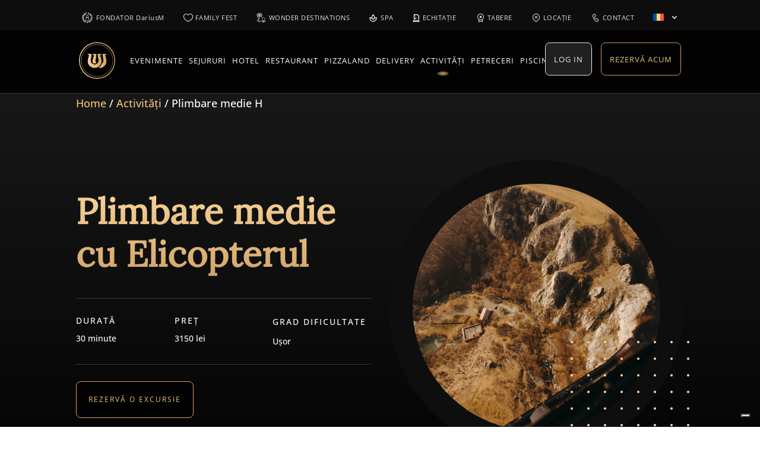

--- FILE ---
content_type: text/html; charset=UTF-8
request_url: https://wonderland.ro/activitati/plimbare-medie-h/
body_size: 47243
content:
<!DOCTYPE html>
<html lang="ro-RO" prefix="og: https://ogp.me/ns#">
<head>
	<meta charset="UTF-8" />
	<!-- Google Tag Manager -->
	<script>(function(w,d,s,l,i){w[l]=w[l]||[];w[l].push({'gtm.start':
	new Date().getTime(),event:'gtm.js'});var f=d.getElementsByTagName(s)[0],
	j=d.createElement(s),dl=l!='dataLayer'?'&l='+l:'';j.async=true;j.src=
	'https://www.googletagmanager.com/gtm.js?id='+i+dl;f.parentNode.insertBefore(j,f);
	})(window,document,'script','dataLayer','GTM-TGTBCTXP');</script>
	<!-- End Google Tag Manager -->
<meta http-equiv="X-UA-Compatible" content="IE=edge">
	<link rel="pingback" href="https://wonderland.ro/xmlrpc.php" />

	<script type="text/javascript">
		document.documentElement.className = 'js';
	</script>

	<style id="et-builder-googlefonts-cached-inline">/* Original: https://fonts.googleapis.com/css?family=Lora:regular,500,600,700,italic,500italic,600italic,700italic|Open+Sans:300,regular,500,600,700,800,300italic,italic,500italic,600italic,700italic,800italic&#038;subset=cyrillic,cyrillic-ext,latin,latin-ext,vietnamese,greek,greek-ext,hebrew&#038;display=swap *//* User Agent: Mozilla/5.0 (Unknown; Linux x86_64) AppleWebKit/538.1 (KHTML, like Gecko) Safari/538.1 Daum/4.1 */@font-face {font-family: 'Lora';font-style: italic;font-weight: 400;font-display: swap;src: url(https://fonts.gstatic.com/s/lora/v37/0QI8MX1D_JOuMw_hLdO6T2wV9KnW-MoFkqg.ttf) format('truetype');}@font-face {font-family: 'Lora';font-style: italic;font-weight: 500;font-display: swap;src: url(https://fonts.gstatic.com/s/lora/v37/0QI8MX1D_JOuMw_hLdO6T2wV9KnW-PgFkqg.ttf) format('truetype');}@font-face {font-family: 'Lora';font-style: italic;font-weight: 600;font-display: swap;src: url(https://fonts.gstatic.com/s/lora/v37/0QI8MX1D_JOuMw_hLdO6T2wV9KnW-BQCkqg.ttf) format('truetype');}@font-face {font-family: 'Lora';font-style: italic;font-weight: 700;font-display: swap;src: url(https://fonts.gstatic.com/s/lora/v37/0QI8MX1D_JOuMw_hLdO6T2wV9KnW-C0Ckqg.ttf) format('truetype');}@font-face {font-family: 'Lora';font-style: normal;font-weight: 400;font-display: swap;src: url(https://fonts.gstatic.com/s/lora/v37/0QI6MX1D_JOuGQbT0gvTJPa787weuyJG.ttf) format('truetype');}@font-face {font-family: 'Lora';font-style: normal;font-weight: 500;font-display: swap;src: url(https://fonts.gstatic.com/s/lora/v37/0QI6MX1D_JOuGQbT0gvTJPa787wsuyJG.ttf) format('truetype');}@font-face {font-family: 'Lora';font-style: normal;font-weight: 600;font-display: swap;src: url(https://fonts.gstatic.com/s/lora/v37/0QI6MX1D_JOuGQbT0gvTJPa787zAvCJG.ttf) format('truetype');}@font-face {font-family: 'Lora';font-style: normal;font-weight: 700;font-display: swap;src: url(https://fonts.gstatic.com/s/lora/v37/0QI6MX1D_JOuGQbT0gvTJPa787z5vCJG.ttf) format('truetype');}@font-face {font-family: 'Open Sans';font-style: italic;font-weight: 300;font-stretch: normal;font-display: swap;src: url(https://fonts.gstatic.com/s/opensans/v44/memQYaGs126MiZpBA-UFUIcVXSCEkx2cmqvXlWq8tWZ0Pw86hd0Rk5hkaVc.ttf) format('truetype');}@font-face {font-family: 'Open Sans';font-style: italic;font-weight: 400;font-stretch: normal;font-display: swap;src: url(https://fonts.gstatic.com/s/opensans/v44/memQYaGs126MiZpBA-UFUIcVXSCEkx2cmqvXlWq8tWZ0Pw86hd0Rk8ZkaVc.ttf) format('truetype');}@font-face {font-family: 'Open Sans';font-style: italic;font-weight: 500;font-stretch: normal;font-display: swap;src: url(https://fonts.gstatic.com/s/opensans/v44/memQYaGs126MiZpBA-UFUIcVXSCEkx2cmqvXlWq8tWZ0Pw86hd0Rk_RkaVc.ttf) format('truetype');}@font-face {font-family: 'Open Sans';font-style: italic;font-weight: 600;font-stretch: normal;font-display: swap;src: url(https://fonts.gstatic.com/s/opensans/v44/memQYaGs126MiZpBA-UFUIcVXSCEkx2cmqvXlWq8tWZ0Pw86hd0RkxhjaVc.ttf) format('truetype');}@font-face {font-family: 'Open Sans';font-style: italic;font-weight: 700;font-stretch: normal;font-display: swap;src: url(https://fonts.gstatic.com/s/opensans/v44/memQYaGs126MiZpBA-UFUIcVXSCEkx2cmqvXlWq8tWZ0Pw86hd0RkyFjaVc.ttf) format('truetype');}@font-face {font-family: 'Open Sans';font-style: italic;font-weight: 800;font-stretch: normal;font-display: swap;src: url(https://fonts.gstatic.com/s/opensans/v44/memQYaGs126MiZpBA-UFUIcVXSCEkx2cmqvXlWq8tWZ0Pw86hd0Rk0ZjaVc.ttf) format('truetype');}@font-face {font-family: 'Open Sans';font-style: normal;font-weight: 300;font-stretch: normal;font-display: swap;src: url(https://fonts.gstatic.com/s/opensans/v44/memSYaGs126MiZpBA-UvWbX2vVnXBbObj2OVZyOOSr4dVJWUgsiH0C4n.ttf) format('truetype');}@font-face {font-family: 'Open Sans';font-style: normal;font-weight: 400;font-stretch: normal;font-display: swap;src: url(https://fonts.gstatic.com/s/opensans/v44/memSYaGs126MiZpBA-UvWbX2vVnXBbObj2OVZyOOSr4dVJWUgsjZ0C4n.ttf) format('truetype');}@font-face {font-family: 'Open Sans';font-style: normal;font-weight: 500;font-stretch: normal;font-display: swap;src: url(https://fonts.gstatic.com/s/opensans/v44/memSYaGs126MiZpBA-UvWbX2vVnXBbObj2OVZyOOSr4dVJWUgsjr0C4n.ttf) format('truetype');}@font-face {font-family: 'Open Sans';font-style: normal;font-weight: 600;font-stretch: normal;font-display: swap;src: url(https://fonts.gstatic.com/s/opensans/v44/memSYaGs126MiZpBA-UvWbX2vVnXBbObj2OVZyOOSr4dVJWUgsgH1y4n.ttf) format('truetype');}@font-face {font-family: 'Open Sans';font-style: normal;font-weight: 700;font-stretch: normal;font-display: swap;src: url(https://fonts.gstatic.com/s/opensans/v44/memSYaGs126MiZpBA-UvWbX2vVnXBbObj2OVZyOOSr4dVJWUgsg-1y4n.ttf) format('truetype');}@font-face {font-family: 'Open Sans';font-style: normal;font-weight: 800;font-stretch: normal;font-display: swap;src: url(https://fonts.gstatic.com/s/opensans/v44/memSYaGs126MiZpBA-UvWbX2vVnXBbObj2OVZyOOSr4dVJWUgshZ1y4n.ttf) format('truetype');}/* User Agent: Mozilla/5.0 (Windows NT 6.1; WOW64; rv:27.0) Gecko/20100101 Firefox/27.0 */@font-face {font-family: 'Lora';font-style: italic;font-weight: 400;font-display: swap;src: url(https://fonts.gstatic.com/l/font?kit=0QI8MX1D_JOuMw_hLdO6T2wV9KnW-MoFkqs&skey=92aaeeb853a906d8&v=v37) format('woff');}@font-face {font-family: 'Lora';font-style: italic;font-weight: 500;font-display: swap;src: url(https://fonts.gstatic.com/l/font?kit=0QI8MX1D_JOuMw_hLdO6T2wV9KnW-PgFkqs&skey=92aaeeb853a906d8&v=v37) format('woff');}@font-face {font-family: 'Lora';font-style: italic;font-weight: 600;font-display: swap;src: url(https://fonts.gstatic.com/l/font?kit=0QI8MX1D_JOuMw_hLdO6T2wV9KnW-BQCkqs&skey=92aaeeb853a906d8&v=v37) format('woff');}@font-face {font-family: 'Lora';font-style: italic;font-weight: 700;font-display: swap;src: url(https://fonts.gstatic.com/l/font?kit=0QI8MX1D_JOuMw_hLdO6T2wV9KnW-C0Ckqs&skey=92aaeeb853a906d8&v=v37) format('woff');}@font-face {font-family: 'Lora';font-style: normal;font-weight: 400;font-display: swap;src: url(https://fonts.gstatic.com/l/font?kit=0QI6MX1D_JOuGQbT0gvTJPa787weuyJF&skey=1d294b6d956fb8e&v=v37) format('woff');}@font-face {font-family: 'Lora';font-style: normal;font-weight: 500;font-display: swap;src: url(https://fonts.gstatic.com/l/font?kit=0QI6MX1D_JOuGQbT0gvTJPa787wsuyJF&skey=1d294b6d956fb8e&v=v37) format('woff');}@font-face {font-family: 'Lora';font-style: normal;font-weight: 600;font-display: swap;src: url(https://fonts.gstatic.com/l/font?kit=0QI6MX1D_JOuGQbT0gvTJPa787zAvCJF&skey=1d294b6d956fb8e&v=v37) format('woff');}@font-face {font-family: 'Lora';font-style: normal;font-weight: 700;font-display: swap;src: url(https://fonts.gstatic.com/l/font?kit=0QI6MX1D_JOuGQbT0gvTJPa787z5vCJF&skey=1d294b6d956fb8e&v=v37) format('woff');}@font-face {font-family: 'Open Sans';font-style: italic;font-weight: 300;font-stretch: normal;font-display: swap;src: url(https://fonts.gstatic.com/l/font?kit=memQYaGs126MiZpBA-UFUIcVXSCEkx2cmqvXlWq8tWZ0Pw86hd0Rk5hkaVQ&skey=743457fe2cc29280&v=v44) format('woff');}@font-face {font-family: 'Open Sans';font-style: italic;font-weight: 400;font-stretch: normal;font-display: swap;src: url(https://fonts.gstatic.com/l/font?kit=memQYaGs126MiZpBA-UFUIcVXSCEkx2cmqvXlWq8tWZ0Pw86hd0Rk8ZkaVQ&skey=743457fe2cc29280&v=v44) format('woff');}@font-face {font-family: 'Open Sans';font-style: italic;font-weight: 500;font-stretch: normal;font-display: swap;src: url(https://fonts.gstatic.com/l/font?kit=memQYaGs126MiZpBA-UFUIcVXSCEkx2cmqvXlWq8tWZ0Pw86hd0Rk_RkaVQ&skey=743457fe2cc29280&v=v44) format('woff');}@font-face {font-family: 'Open Sans';font-style: italic;font-weight: 600;font-stretch: normal;font-display: swap;src: url(https://fonts.gstatic.com/l/font?kit=memQYaGs126MiZpBA-UFUIcVXSCEkx2cmqvXlWq8tWZ0Pw86hd0RkxhjaVQ&skey=743457fe2cc29280&v=v44) format('woff');}@font-face {font-family: 'Open Sans';font-style: italic;font-weight: 700;font-stretch: normal;font-display: swap;src: url(https://fonts.gstatic.com/l/font?kit=memQYaGs126MiZpBA-UFUIcVXSCEkx2cmqvXlWq8tWZ0Pw86hd0RkyFjaVQ&skey=743457fe2cc29280&v=v44) format('woff');}@font-face {font-family: 'Open Sans';font-style: italic;font-weight: 800;font-stretch: normal;font-display: swap;src: url(https://fonts.gstatic.com/l/font?kit=memQYaGs126MiZpBA-UFUIcVXSCEkx2cmqvXlWq8tWZ0Pw86hd0Rk0ZjaVQ&skey=743457fe2cc29280&v=v44) format('woff');}@font-face {font-family: 'Open Sans';font-style: normal;font-weight: 300;font-stretch: normal;font-display: swap;src: url(https://fonts.gstatic.com/l/font?kit=memSYaGs126MiZpBA-UvWbX2vVnXBbObj2OVZyOOSr4dVJWUgsiH0C4k&skey=62c1cbfccc78b4b2&v=v44) format('woff');}@font-face {font-family: 'Open Sans';font-style: normal;font-weight: 400;font-stretch: normal;font-display: swap;src: url(https://fonts.gstatic.com/l/font?kit=memSYaGs126MiZpBA-UvWbX2vVnXBbObj2OVZyOOSr4dVJWUgsjZ0C4k&skey=62c1cbfccc78b4b2&v=v44) format('woff');}@font-face {font-family: 'Open Sans';font-style: normal;font-weight: 500;font-stretch: normal;font-display: swap;src: url(https://fonts.gstatic.com/l/font?kit=memSYaGs126MiZpBA-UvWbX2vVnXBbObj2OVZyOOSr4dVJWUgsjr0C4k&skey=62c1cbfccc78b4b2&v=v44) format('woff');}@font-face {font-family: 'Open Sans';font-style: normal;font-weight: 600;font-stretch: normal;font-display: swap;src: url(https://fonts.gstatic.com/l/font?kit=memSYaGs126MiZpBA-UvWbX2vVnXBbObj2OVZyOOSr4dVJWUgsgH1y4k&skey=62c1cbfccc78b4b2&v=v44) format('woff');}@font-face {font-family: 'Open Sans';font-style: normal;font-weight: 700;font-stretch: normal;font-display: swap;src: url(https://fonts.gstatic.com/l/font?kit=memSYaGs126MiZpBA-UvWbX2vVnXBbObj2OVZyOOSr4dVJWUgsg-1y4k&skey=62c1cbfccc78b4b2&v=v44) format('woff');}@font-face {font-family: 'Open Sans';font-style: normal;font-weight: 800;font-stretch: normal;font-display: swap;src: url(https://fonts.gstatic.com/l/font?kit=memSYaGs126MiZpBA-UvWbX2vVnXBbObj2OVZyOOSr4dVJWUgshZ1y4k&skey=62c1cbfccc78b4b2&v=v44) format('woff');}/* User Agent: Mozilla/5.0 (Windows NT 6.3; rv:39.0) Gecko/20100101 Firefox/39.0 */@font-face {font-family: 'Lora';font-style: italic;font-weight: 400;font-display: swap;src: url(https://fonts.gstatic.com/s/lora/v37/0QI8MX1D_JOuMw_hLdO6T2wV9KnW-MoFkq0.woff2) format('woff2');}@font-face {font-family: 'Lora';font-style: italic;font-weight: 500;font-display: swap;src: url(https://fonts.gstatic.com/s/lora/v37/0QI8MX1D_JOuMw_hLdO6T2wV9KnW-PgFkq0.woff2) format('woff2');}@font-face {font-family: 'Lora';font-style: italic;font-weight: 600;font-display: swap;src: url(https://fonts.gstatic.com/s/lora/v37/0QI8MX1D_JOuMw_hLdO6T2wV9KnW-BQCkq0.woff2) format('woff2');}@font-face {font-family: 'Lora';font-style: italic;font-weight: 700;font-display: swap;src: url(https://fonts.gstatic.com/s/lora/v37/0QI8MX1D_JOuMw_hLdO6T2wV9KnW-C0Ckq0.woff2) format('woff2');}@font-face {font-family: 'Lora';font-style: normal;font-weight: 400;font-display: swap;src: url(https://fonts.gstatic.com/s/lora/v37/0QI6MX1D_JOuGQbT0gvTJPa787weuyJD.woff2) format('woff2');}@font-face {font-family: 'Lora';font-style: normal;font-weight: 500;font-display: swap;src: url(https://fonts.gstatic.com/s/lora/v37/0QI6MX1D_JOuGQbT0gvTJPa787wsuyJD.woff2) format('woff2');}@font-face {font-family: 'Lora';font-style: normal;font-weight: 600;font-display: swap;src: url(https://fonts.gstatic.com/s/lora/v37/0QI6MX1D_JOuGQbT0gvTJPa787zAvCJD.woff2) format('woff2');}@font-face {font-family: 'Lora';font-style: normal;font-weight: 700;font-display: swap;src: url(https://fonts.gstatic.com/s/lora/v37/0QI6MX1D_JOuGQbT0gvTJPa787z5vCJD.woff2) format('woff2');}@font-face {font-family: 'Open Sans';font-style: italic;font-weight: 300;font-stretch: normal;font-display: swap;src: url(https://fonts.gstatic.com/s/opensans/v44/memQYaGs126MiZpBA-UFUIcVXSCEkx2cmqvXlWq8tWZ0Pw86hd0Rk5hkaVI.woff2) format('woff2');}@font-face {font-family: 'Open Sans';font-style: italic;font-weight: 400;font-stretch: normal;font-display: swap;src: url(https://fonts.gstatic.com/s/opensans/v44/memQYaGs126MiZpBA-UFUIcVXSCEkx2cmqvXlWq8tWZ0Pw86hd0Rk8ZkaVI.woff2) format('woff2');}@font-face {font-family: 'Open Sans';font-style: italic;font-weight: 500;font-stretch: normal;font-display: swap;src: url(https://fonts.gstatic.com/s/opensans/v44/memQYaGs126MiZpBA-UFUIcVXSCEkx2cmqvXlWq8tWZ0Pw86hd0Rk_RkaVI.woff2) format('woff2');}@font-face {font-family: 'Open Sans';font-style: italic;font-weight: 600;font-stretch: normal;font-display: swap;src: url(https://fonts.gstatic.com/s/opensans/v44/memQYaGs126MiZpBA-UFUIcVXSCEkx2cmqvXlWq8tWZ0Pw86hd0RkxhjaVI.woff2) format('woff2');}@font-face {font-family: 'Open Sans';font-style: italic;font-weight: 700;font-stretch: normal;font-display: swap;src: url(https://fonts.gstatic.com/s/opensans/v44/memQYaGs126MiZpBA-UFUIcVXSCEkx2cmqvXlWq8tWZ0Pw86hd0RkyFjaVI.woff2) format('woff2');}@font-face {font-family: 'Open Sans';font-style: italic;font-weight: 800;font-stretch: normal;font-display: swap;src: url(https://fonts.gstatic.com/s/opensans/v44/memQYaGs126MiZpBA-UFUIcVXSCEkx2cmqvXlWq8tWZ0Pw86hd0Rk0ZjaVI.woff2) format('woff2');}@font-face {font-family: 'Open Sans';font-style: normal;font-weight: 300;font-stretch: normal;font-display: swap;src: url(https://fonts.gstatic.com/s/opensans/v44/memSYaGs126MiZpBA-UvWbX2vVnXBbObj2OVZyOOSr4dVJWUgsiH0C4i.woff2) format('woff2');}@font-face {font-family: 'Open Sans';font-style: normal;font-weight: 400;font-stretch: normal;font-display: swap;src: url(https://fonts.gstatic.com/s/opensans/v44/memSYaGs126MiZpBA-UvWbX2vVnXBbObj2OVZyOOSr4dVJWUgsjZ0C4i.woff2) format('woff2');}@font-face {font-family: 'Open Sans';font-style: normal;font-weight: 500;font-stretch: normal;font-display: swap;src: url(https://fonts.gstatic.com/s/opensans/v44/memSYaGs126MiZpBA-UvWbX2vVnXBbObj2OVZyOOSr4dVJWUgsjr0C4i.woff2) format('woff2');}@font-face {font-family: 'Open Sans';font-style: normal;font-weight: 600;font-stretch: normal;font-display: swap;src: url(https://fonts.gstatic.com/s/opensans/v44/memSYaGs126MiZpBA-UvWbX2vVnXBbObj2OVZyOOSr4dVJWUgsgH1y4i.woff2) format('woff2');}@font-face {font-family: 'Open Sans';font-style: normal;font-weight: 700;font-stretch: normal;font-display: swap;src: url(https://fonts.gstatic.com/s/opensans/v44/memSYaGs126MiZpBA-UvWbX2vVnXBbObj2OVZyOOSr4dVJWUgsg-1y4i.woff2) format('woff2');}@font-face {font-family: 'Open Sans';font-style: normal;font-weight: 800;font-stretch: normal;font-display: swap;src: url(https://fonts.gstatic.com/s/opensans/v44/memSYaGs126MiZpBA-UvWbX2vVnXBbObj2OVZyOOSr4dVJWUgshZ1y4i.woff2) format('woff2');}</style><link rel="alternate" hreflang="ro" href="https://wonderland.ro/activitati/plimbare-medie-h/" />
<link rel="alternate" hreflang="en" href="https://wonderland.ro/en/activities/walk-medium-h/" />
<link rel="alternate" hreflang="x-default" href="https://wonderland.ro/activitati/plimbare-medie-h/" />
<script type="text/javascript">
			let jqueryParams=[],jQuery=function(r){return jqueryParams=[...jqueryParams,r],jQuery},$=function(r){return jqueryParams=[...jqueryParams,r],$};window.jQuery=jQuery,window.$=jQuery;let customHeadScripts=!1;jQuery.fn=jQuery.prototype={},$.fn=jQuery.prototype={},jQuery.noConflict=function(r){if(window.jQuery)return jQuery=window.jQuery,$=window.jQuery,customHeadScripts=!0,jQuery.noConflict},jQuery.ready=function(r){jqueryParams=[...jqueryParams,r]},$.ready=function(r){jqueryParams=[...jqueryParams,r]},jQuery.load=function(r){jqueryParams=[...jqueryParams,r]},$.load=function(r){jqueryParams=[...jqueryParams,r]},jQuery.fn.ready=function(r){jqueryParams=[...jqueryParams,r]},$.fn.ready=function(r){jqueryParams=[...jqueryParams,r]};</script>
<!-- Optimizare pentru motoarele de căutare de Rank Math PRO - https://rankmath.com/ -->
<title>Plimbare medie H - Wonderland</title>
<link data-rocket-prefetch href="https://analytics.tiktok.com" rel="dns-prefetch">
<link data-rocket-prefetch href="https://connect.facebook.net" rel="dns-prefetch">
<link data-rocket-prefetch href="https://stapecdn.com" rel="dns-prefetch">
<link data-rocket-prefetch href="https://stape.wonderland.ro" rel="dns-prefetch">
<link data-rocket-prefetch href="https://cs.iubenda.com" rel="dns-prefetch">
<link data-rocket-prefetch href="https://cdn.iubenda.com" rel="dns-prefetch">
<link data-rocket-prefetch href="https://www.gstatic.com" rel="dns-prefetch">
<link data-rocket-prefetch href="https://www.googletagmanager.com" rel="dns-prefetch">
<link data-rocket-prefetch href="https://googleads.g.doubleclick.net" rel="dns-prefetch">
<link data-rocket-prefetch href="https://www.google.com" rel="dns-prefetch"><link rel="preload" data-rocket-preload as="image" href="https://wonderland.ro/wp-content/uploads/2020/11/aur-puncte.png" fetchpriority="high">
<meta name="description" content="DURATĂ"/>
<meta name="robots" content="follow, index, max-snippet:-1, max-video-preview:-1, max-image-preview:large"/>
<link rel="canonical" href="https://wonderland.ro/activitati/plimbare-medie-h/" />
<meta property="og:locale" content="ro_RO" />
<meta property="og:type" content="article" />
<meta property="og:title" content="Plimbare medie H - Wonderland" />
<meta property="og:description" content="DURATĂ" />
<meta property="og:url" content="https://wonderland.ro/activitati/plimbare-medie-h/" />
<meta property="og:site_name" content="Wonderland" />
<meta property="article:publisher" content="https://www.facebook.com/wonderlandcluj" />
<meta property="og:updated_time" content="2024-07-24T10:48:33+03:00" />
<meta property="article:published_time" content="2021-02-17T13:26:48+02:00" />
<meta property="article:modified_time" content="2024-07-24T10:48:33+03:00" />
<meta name="twitter:card" content="summary_large_image" />
<meta name="twitter:title" content="Plimbare medie H - Wonderland" />
<meta name="twitter:description" content="DURATĂ" />
<meta name="twitter:label1" content="Timp pentru citire" />
<meta name="twitter:data1" content="14 minute" />
<script type="application/ld+json" class="rank-math-schema-pro">{"@context":"https://schema.org","@graph":[{"@type":"Organization","@id":"https://wonderland.ro/#organization","name":"Wonderland","sameAs":["https://www.facebook.com/wonderlandcluj","https://www.tiktok.com/@wonderlandcluj, https://www.instagram.com/wonderlandcluj/"],"logo":{"@type":"ImageObject","@id":"https://wonderland.ro/#logo","url":"https://wonderland.ro/wp-content/uploads/2024/11/wonderland-resort-cluj-napoca-logo.png","contentUrl":"https://wonderland.ro/wp-content/uploads/2024/11/wonderland-resort-cluj-napoca-logo.png","caption":"Wonderland","inLanguage":"ro-RO","width":"1181","height":"1181"}},{"@type":"WebSite","@id":"https://wonderland.ro/#website","url":"https://wonderland.ro","name":"Wonderland","publisher":{"@id":"https://wonderland.ro/#organization"},"inLanguage":"ro-RO"},{"@type":"WebPage","@id":"https://wonderland.ro/activitati/plimbare-medie-h/#webpage","url":"https://wonderland.ro/activitati/plimbare-medie-h/","name":"Plimbare medie H - Wonderland","datePublished":"2021-02-17T13:26:48+02:00","dateModified":"2024-07-24T10:48:33+03:00","isPartOf":{"@id":"https://wonderland.ro/#website"},"inLanguage":"ro-RO"},{"@type":"Person","@id":"https://wonderland.ro/author/wonderland_main_user/","name":"Filip Bondas","url":"https://wonderland.ro/author/wonderland_main_user/","image":{"@type":"ImageObject","@id":"https://wonderland.ro/wp-content/plugins/ultimate-member/assets/img/default_avatar.jpg","url":"https://wonderland.ro/wp-content/plugins/ultimate-member/assets/img/default_avatar.jpg","caption":"Filip Bondas","inLanguage":"ro-RO"},"sameAs":["https://wonderland.ro"],"worksFor":{"@id":"https://wonderland.ro/#organization"}},{"@type":"Article","headline":"Plimbare medie H - Wonderland","datePublished":"2021-02-17T13:26:48+02:00","dateModified":"2024-07-24T10:48:33+03:00","author":{"@id":"https://wonderland.ro/author/wonderland_main_user/","name":"Filip Bondas"},"publisher":{"@id":"https://wonderland.ro/#organization"},"description":"DURAT\u0102","name":"Plimbare medie H - Wonderland","@id":"https://wonderland.ro/activitati/plimbare-medie-h/#richSnippet","isPartOf":{"@id":"https://wonderland.ro/activitati/plimbare-medie-h/#webpage"},"inLanguage":"ro-RO","mainEntityOfPage":{"@id":"https://wonderland.ro/activitati/plimbare-medie-h/#webpage"}}]}</script>
<!-- /Rank Math - modul SEO pentru WordPress -->

<link rel='dns-prefetch' href='//code.jquery.com' />
<link rel='dns-prefetch' href='//cdnjs.cloudflare.com' />
<link rel='dns-prefetch' href='//cdn.iubenda.com' />

<link rel="alternate" type="application/rss+xml" title="Wonderland &raquo; Flux" href="https://wonderland.ro/feed/" />
<link rel="alternate" title="oEmbed (JSON)" type="application/json+oembed" href="https://wonderland.ro/wp-json/oembed/1.0/embed?url=https%3A%2F%2Fwonderland.ro%2Factivitati%2Fplimbare-medie-h%2F" />
<link rel="alternate" title="oEmbed (XML)" type="text/xml+oembed" href="https://wonderland.ro/wp-json/oembed/1.0/embed?url=https%3A%2F%2Fwonderland.ro%2Factivitati%2Fplimbare-medie-h%2F&#038;format=xml" />
<meta content="Divi Child v.1.0.0" name="generator"/><link data-minify="1" rel='stylesheet' id='bootstrap-booknetic-css' href='https://wonderland.ro/wp-content/cache/min/1/wp-content/plugins/booknetic/app/Frontend/assets/css/bootstrap-booknetic.css?ver=1768566168' type='text/css' media='all' />
<link data-minify="1" rel='stylesheet' id='booknetic-css' href='https://wonderland.ro/wp-content/cache/min/1/wp-content/plugins/booknetic/app/Frontend/assets/css/booknetic.css?ver=1768566168' type='text/css' media='all' />
<link rel='stylesheet' id='intlTelInput-css' href='https://wonderland.ro/wp-content/plugins/booknetic/app/Frontend/assets/css/intlTelInput.min.css?v=5.0.8&#038;ver=24.8.2' type='text/css' media='all' />
<link data-minify="1" rel='stylesheet' id='select2-bootstrap-css' href='https://wonderland.ro/wp-content/cache/min/1/wp-content/plugins/booknetic/app/Backend/Base/assets/css/select2-bootstrap.css?ver=1768566168' type='text/css' media='all' />
<link rel='stylesheet' id='booknetic.datapicker-css' href='https://wonderland.ro/wp-content/plugins/booknetic/app/Frontend/assets/css/datepicker.min.css?v=5.0.8&#038;ver=6.9' type='text/css' media='all' />
<link data-minify="1" rel='stylesheet' id='booknetic-popup-css' href='https://wonderland.ro/wp-content/cache/min/1/wp-content/plugins/booknetic/app/Frontend/assets/css/booknetic-popup.css?ver=1768566168' type='text/css' media='all' />
<link data-minify="1" rel='stylesheet' id='booknetic-coupons-init-css' href='https://wonderland.ro/wp-content/cache/min/1/wp-content/plugins/booknetic-coupons/assets/frontend/css/coupon.css?ver=1768566168' type='text/css' media='all' />
<link data-minify="1" rel='stylesheet' id='booknetic-custom-duration-css' href='https://wonderland.ro/wp-content/cache/min/1/wp-content/plugins/booknetic-custom-duration/assets/frontend/css/pop-up.css?ver=1768566168' type='text/css' media='all' />
<link data-minify="1" rel='stylesheet' id='booknetic-customforms-init-css' href='https://wonderland.ro/wp-content/cache/min/1/wp-content/plugins/booknetic-customforms/assets/frontend/css/custom_forms.css?ver=1768566168' type='text/css' media='all' />
<link data-minify="1" rel='stylesheet' id='booknetic.packages.book_package-css' href='https://wonderland.ro/wp-content/cache/min/1/wp-content/plugins/booknetic-packages/assets/frontend/css/booking_panel_packages.css?ver=1768566168' type='text/css' media='all' />
<link data-minify="1" rel='stylesheet' id='ags-divi-icons-css' href='https://wonderland.ro/wp-content/cache/min/1/wp-content/plugins/divi-icons/css/icons.css?ver=1768566168' type='text/css' media='all' />
<link data-minify="1" rel='stylesheet' id='flat-preloader-css' href='https://wonderland.ro/wp-content/cache/min/1/wp-content/plugins/flat-preloader/assets/css/flat-preloader-public.css?ver=1768566168' type='text/css' media='all' />
<link data-minify="1" rel='stylesheet' id='mphb-kbwood-datepick-css-css' href='https://wonderland.ro/wp-content/cache/min/1/wp-content/plugins/motopress-hotel-booking/vendors/kbwood/datepick/jquery.datepick.css?ver=1768566168' type='text/css' media='all' />
<link rel='stylesheet' id='mphb-css' href='https://wonderland.ro/wp-content/plugins/motopress-hotel-booking/assets/css/mphb.min.css?ver=3.8.7' type='text/css' media='all' />
<link data-minify="1" rel='stylesheet' id='woocommerce-layout-css' href='https://wonderland.ro/wp-content/cache/min/1/wp-content/plugins/woocommerce/assets/css/woocommerce-layout.css?ver=1768566168' type='text/css' media='all' />
<link data-minify="1" rel='stylesheet' id='woocommerce-smallscreen-css' href='https://wonderland.ro/wp-content/cache/min/1/wp-content/plugins/woocommerce/assets/css/woocommerce-smallscreen.css?ver=1768566168' type='text/css' media='only screen and (max-width: 768px)' />
<link data-minify="1" rel='stylesheet' id='woocommerce-general-css' href='https://wonderland.ro/wp-content/cache/min/1/wp-content/plugins/woocommerce/assets/css/woocommerce.css?ver=1768566168' type='text/css' media='all' />
<style id='woocommerce-inline-inline-css' type='text/css'>
.woocommerce form .form-row .required { visibility: visible; }
/*# sourceURL=woocommerce-inline-inline-css */
</style>
<link rel='stylesheet' id='wpml-legacy-horizontal-list-0-css' href='https://wonderland.ro/wp-content/plugins/sitepress-multilingual-cms/templates/language-switchers/legacy-list-horizontal/style.min.css?ver=1' type='text/css' media='all' />
<link rel='stylesheet' id='wpml-menu-item-0-css' href='https://wonderland.ro/wp-content/plugins/sitepress-multilingual-cms/templates/language-switchers/menu-item/style.min.css?ver=1' type='text/css' media='all' />
<link data-minify="1" rel='stylesheet' id='jquery-style-css' href='https://wonderland.ro/wp-content/cache/min/1/ui/1.11.3/themes/hot-sneaks/jquery-ui.css?ver=1768566168' type='text/css' media='all' />
<style id='divi-style-parent-inline-inline-css' type='text/css'>
/*!
Theme Name: Divi
Theme URI: http://www.elegantthemes.com/gallery/divi/
Version: 4.27.5
Description: Smart. Flexible. Beautiful. Divi is the most powerful theme in our collection.
Author: Elegant Themes
Author URI: http://www.elegantthemes.com
License: GNU General Public License v2
License URI: http://www.gnu.org/licenses/gpl-2.0.html
*/

a,abbr,acronym,address,applet,b,big,blockquote,body,center,cite,code,dd,del,dfn,div,dl,dt,em,fieldset,font,form,h1,h2,h3,h4,h5,h6,html,i,iframe,img,ins,kbd,label,legend,li,object,ol,p,pre,q,s,samp,small,span,strike,strong,sub,sup,tt,u,ul,var{margin:0;padding:0;border:0;outline:0;font-size:100%;-ms-text-size-adjust:100%;-webkit-text-size-adjust:100%;vertical-align:baseline;background:transparent}body{line-height:1}ol,ul{list-style:none}blockquote,q{quotes:none}blockquote:after,blockquote:before,q:after,q:before{content:"";content:none}blockquote{margin:20px 0 30px;border-left:5px solid;padding-left:20px}:focus{outline:0}del{text-decoration:line-through}pre{overflow:auto;padding:10px}figure{margin:0}table{border-collapse:collapse;border-spacing:0}article,aside,footer,header,hgroup,nav,section{display:block}body{font-family:Open Sans,Arial,sans-serif;font-size:14px;color:#666;background-color:#fff;line-height:1.7em;font-weight:500;-webkit-font-smoothing:antialiased;-moz-osx-font-smoothing:grayscale}body.page-template-page-template-blank-php #page-container{padding-top:0!important}body.et_cover_background{background-size:cover!important;background-position:top!important;background-repeat:no-repeat!important;background-attachment:fixed}a{color:#2ea3f2}a,a:hover{text-decoration:none}p{padding-bottom:1em}p:not(.has-background):last-of-type{padding-bottom:0}p.et_normal_padding{padding-bottom:1em}strong{font-weight:700}cite,em,i{font-style:italic}code,pre{font-family:Courier New,monospace;margin-bottom:10px}ins{text-decoration:none}sub,sup{height:0;line-height:1;position:relative;vertical-align:baseline}sup{bottom:.8em}sub{top:.3em}dl{margin:0 0 1.5em}dl dt{font-weight:700}dd{margin-left:1.5em}blockquote p{padding-bottom:0}embed,iframe,object,video{max-width:100%}h1,h2,h3,h4,h5,h6{color:#333;padding-bottom:10px;line-height:1em;font-weight:500}h1 a,h2 a,h3 a,h4 a,h5 a,h6 a{color:inherit}h1{font-size:30px}h2{font-size:26px}h3{font-size:22px}h4{font-size:18px}h5{font-size:16px}h6{font-size:14px}input{-webkit-appearance:none}input[type=checkbox]{-webkit-appearance:checkbox}input[type=radio]{-webkit-appearance:radio}input.text,input.title,input[type=email],input[type=password],input[type=tel],input[type=text],select,textarea{background-color:#fff;border:1px solid #bbb;padding:2px;color:#4e4e4e}input.text:focus,input.title:focus,input[type=text]:focus,select:focus,textarea:focus{border-color:#2d3940;color:#3e3e3e}input.text,input.title,input[type=text],select,textarea{margin:0}textarea{padding:4px}button,input,select,textarea{font-family:inherit}img{max-width:100%;height:auto}.clear{clear:both}br.clear{margin:0;padding:0}.pagination{clear:both}#et_search_icon:hover,.et-social-icon a:hover,.et_password_protected_form .et_submit_button,.form-submit .et_pb_buttontton.alt.disabled,.nav-single a,.posted_in a{color:#2ea3f2}.et-search-form,blockquote{border-color:#2ea3f2}#main-content{background-color:#fff}.container{width:80%;max-width:1080px;margin:auto;position:relative}body:not(.et-tb) #main-content .container,body:not(.et-tb-has-header) #main-content .container{padding-top:58px}.et_full_width_page #main-content .container:before{display:none}.main_title{margin-bottom:20px}.et_password_protected_form .et_submit_button:hover,.form-submit .et_pb_button:hover{background:rgba(0,0,0,.05)}.et_button_icon_visible .et_pb_button{padding-right:2em;padding-left:.7em}.et_button_icon_visible .et_pb_button:after{opacity:1;margin-left:0}.et_button_left .et_pb_button:hover:after{left:.15em}.et_button_left .et_pb_button:after{margin-left:0;left:1em}.et_button_icon_visible.et_button_left .et_pb_button,.et_button_left .et_pb_button:hover,.et_button_left .et_pb_module .et_pb_button:hover{padding-left:2em;padding-right:.7em}.et_button_icon_visible.et_button_left .et_pb_button:after,.et_button_left .et_pb_button:hover:after{left:.15em}.et_password_protected_form .et_submit_button:hover,.form-submit .et_pb_button:hover{padding:.3em 1em}.et_button_no_icon .et_pb_button:after{display:none}.et_button_no_icon.et_button_icon_visible.et_button_left .et_pb_button,.et_button_no_icon.et_button_left .et_pb_button:hover,.et_button_no_icon .et_pb_button,.et_button_no_icon .et_pb_button:hover{padding:.3em 1em!important}.et_button_custom_icon .et_pb_button:after{line-height:1.7em}.et_button_custom_icon.et_button_icon_visible .et_pb_button:after,.et_button_custom_icon .et_pb_button:hover:after{margin-left:.3em}#left-area .post_format-post-format-gallery .wp-block-gallery:first-of-type{padding:0;margin-bottom:-16px}.entry-content table:not(.variations){border:1px solid #eee;margin:0 0 15px;text-align:left;width:100%}.entry-content thead th,.entry-content tr th{color:#555;font-weight:700;padding:9px 24px}.entry-content tr td{border-top:1px solid #eee;padding:6px 24px}#left-area ul,.entry-content ul,.et-l--body ul,.et-l--footer ul,.et-l--header ul{list-style-type:disc;padding:0 0 23px 1em;line-height:26px}#left-area ol,.entry-content ol,.et-l--body ol,.et-l--footer ol,.et-l--header ol{list-style-type:decimal;list-style-position:inside;padding:0 0 23px;line-height:26px}#left-area ul li ul,.entry-content ul li ol{padding:2px 0 2px 20px}#left-area ol li ul,.entry-content ol li ol,.et-l--body ol li ol,.et-l--footer ol li ol,.et-l--header ol li ol{padding:2px 0 2px 35px}#left-area ul.wp-block-gallery{display:-webkit-box;display:-ms-flexbox;display:flex;-ms-flex-wrap:wrap;flex-wrap:wrap;list-style-type:none;padding:0}#left-area ul.products{padding:0!important;line-height:1.7!important;list-style:none!important}.gallery-item a{display:block}.gallery-caption,.gallery-item a{width:90%}#wpadminbar{z-index:100001}#left-area .post-meta{font-size:14px;padding-bottom:15px}#left-area .post-meta a{text-decoration:none;color:#666}#left-area .et_featured_image{padding-bottom:7px}.single .post{padding-bottom:25px}body.single .et_audio_content{margin-bottom:-6px}.nav-single a{text-decoration:none;color:#2ea3f2;font-size:14px;font-weight:400}.nav-previous{float:left}.nav-next{float:right}.et_password_protected_form p input{background-color:#eee;border:none!important;width:100%!important;border-radius:0!important;font-size:14px;color:#999!important;padding:16px!important;-webkit-box-sizing:border-box;box-sizing:border-box}.et_password_protected_form label{display:none}.et_password_protected_form .et_submit_button{font-family:inherit;display:block;float:right;margin:8px auto 0;cursor:pointer}.post-password-required p.nocomments.container{max-width:100%}.post-password-required p.nocomments.container:before{display:none}.aligncenter,div.post .new-post .aligncenter{display:block;margin-left:auto;margin-right:auto}.wp-caption{border:1px solid #ddd;text-align:center;background-color:#f3f3f3;margin-bottom:10px;max-width:96%;padding:8px}.wp-caption.alignleft{margin:0 30px 20px 0}.wp-caption.alignright{margin:0 0 20px 30px}.wp-caption img{margin:0;padding:0;border:0}.wp-caption p.wp-caption-text{font-size:12px;padding:0 4px 5px;margin:0}.alignright{float:right}.alignleft{float:left}img.alignleft{display:inline;float:left;margin-right:15px}img.alignright{display:inline;float:right;margin-left:15px}.page.et_pb_pagebuilder_layout #main-content{background-color:transparent}body #main-content .et_builder_inner_content>h1,body #main-content .et_builder_inner_content>h2,body #main-content .et_builder_inner_content>h3,body #main-content .et_builder_inner_content>h4,body #main-content .et_builder_inner_content>h5,body #main-content .et_builder_inner_content>h6{line-height:1.4em}body #main-content .et_builder_inner_content>p{line-height:1.7em}.wp-block-pullquote{margin:20px 0 30px}.wp-block-pullquote.has-background blockquote{border-left:none}.wp-block-group.has-background{padding:1.5em 1.5em .5em}@media (min-width:981px){#left-area{width:79.125%;padding-bottom:23px}#main-content .container:before{content:"";position:absolute;top:0;height:100%;width:1px;background-color:#e2e2e2}.et_full_width_page #left-area,.et_no_sidebar #left-area{float:none;width:100%!important}.et_full_width_page #left-area{padding-bottom:0}.et_no_sidebar #main-content .container:before{display:none}}@media (max-width:980px){#page-container{padding-top:80px}.et-tb #page-container,.et-tb-has-header #page-container{padding-top:0!important}#left-area,#sidebar{width:100%!important}#main-content .container:before{display:none!important}.et_full_width_page .et_gallery_item:nth-child(4n+1){clear:none}}@media print{#page-container{padding-top:0!important}}#wp-admin-bar-et-use-visual-builder a:before{font-family:ETmodules!important;content:"\e625";font-size:30px!important;width:28px;margin-top:-3px;color:#974df3!important}#wp-admin-bar-et-use-visual-builder:hover a:before{color:#fff!important}#wp-admin-bar-et-use-visual-builder:hover a,#wp-admin-bar-et-use-visual-builder a:hover{transition:background-color .5s ease;-webkit-transition:background-color .5s ease;-moz-transition:background-color .5s ease;background-color:#7e3bd0!important;color:#fff!important}* html .clearfix,:first-child+html .clearfix{zoom:1}.iphone .et_pb_section_video_bg video::-webkit-media-controls-start-playback-button{display:none!important;-webkit-appearance:none}.et_mobile_device .et_pb_section_parallax .et_pb_parallax_css{background-attachment:scroll}.et-social-facebook a.icon:before{content:"\e093"}.et-social-twitter a.icon:before{content:"\e094"}.et-social-google-plus a.icon:before{content:"\e096"}.et-social-instagram a.icon:before{content:"\e09a"}.et-social-rss a.icon:before{content:"\e09e"}.ai1ec-single-event:after{content:" ";display:table;clear:both}.evcal_event_details .evcal_evdata_cell .eventon_details_shading_bot.eventon_details_shading_bot{z-index:3}.wp-block-divi-layout{margin-bottom:1em}*{-webkit-box-sizing:border-box;box-sizing:border-box}#et-info-email:before,#et-info-phone:before,#et_search_icon:before,.comment-reply-link:after,.et-cart-info span:before,.et-pb-arrow-next:before,.et-pb-arrow-prev:before,.et-social-icon a:before,.et_audio_container .mejs-playpause-button button:before,.et_audio_container .mejs-volume-button button:before,.et_overlay:before,.et_password_protected_form .et_submit_button:after,.et_pb_button:after,.et_pb_contact_reset:after,.et_pb_contact_submit:after,.et_pb_font_icon:before,.et_pb_newsletter_button:after,.et_pb_pricing_table_button:after,.et_pb_promo_button:after,.et_pb_testimonial:before,.et_pb_toggle_title:before,.form-submit .et_pb_button:after,.mobile_menu_bar:before,a.et_pb_more_button:after{font-family:ETmodules!important;speak:none;font-style:normal;font-weight:400;-webkit-font-feature-settings:normal;font-feature-settings:normal;font-variant:normal;text-transform:none;line-height:1;-webkit-font-smoothing:antialiased;-moz-osx-font-smoothing:grayscale;text-shadow:0 0;direction:ltr}.et-pb-icon,.et_pb_custom_button_icon.et_pb_button:after,.et_pb_login .et_pb_custom_button_icon.et_pb_button:after,.et_pb_woo_custom_button_icon .button.et_pb_custom_button_icon.et_pb_button:after,.et_pb_woo_custom_button_icon .button.et_pb_custom_button_icon.et_pb_button:hover:after{content:attr(data-icon)}.et-pb-icon{font-family:ETmodules;speak:none;font-weight:400;-webkit-font-feature-settings:normal;font-feature-settings:normal;font-variant:normal;text-transform:none;line-height:1;-webkit-font-smoothing:antialiased;font-size:96px;font-style:normal;display:inline-block;-webkit-box-sizing:border-box;box-sizing:border-box;direction:ltr}#et-ajax-saving{display:none;-webkit-transition:background .3s,-webkit-box-shadow .3s;transition:background .3s,-webkit-box-shadow .3s;transition:background .3s,box-shadow .3s;transition:background .3s,box-shadow .3s,-webkit-box-shadow .3s;-webkit-box-shadow:rgba(0,139,219,.247059) 0 0 60px;box-shadow:0 0 60px rgba(0,139,219,.247059);position:fixed;top:50%;left:50%;width:50px;height:50px;background:#fff;border-radius:50px;margin:-25px 0 0 -25px;z-index:999999;text-align:center}#et-ajax-saving img{margin:9px}.et-safe-mode-indicator,.et-safe-mode-indicator:focus,.et-safe-mode-indicator:hover{-webkit-box-shadow:0 5px 10px rgba(41,196,169,.15);box-shadow:0 5px 10px rgba(41,196,169,.15);background:#29c4a9;color:#fff;font-size:14px;font-weight:600;padding:12px;line-height:16px;border-radius:3px;position:fixed;bottom:30px;right:30px;z-index:999999;text-decoration:none;font-family:Open Sans,sans-serif;-webkit-font-smoothing:antialiased;-moz-osx-font-smoothing:grayscale}.et_pb_button{font-size:20px;font-weight:500;padding:.3em 1em;line-height:1.7em!important;background-color:transparent;background-size:cover;background-position:50%;background-repeat:no-repeat;border:2px solid;border-radius:3px;-webkit-transition-duration:.2s;transition-duration:.2s;-webkit-transition-property:all!important;transition-property:all!important}.et_pb_button,.et_pb_button_inner{position:relative}.et_pb_button:hover,.et_pb_module .et_pb_button:hover{border:2px solid transparent;padding:.3em 2em .3em .7em}.et_pb_button:hover{background-color:hsla(0,0%,100%,.2)}.et_pb_bg_layout_light.et_pb_button:hover,.et_pb_bg_layout_light .et_pb_button:hover{background-color:rgba(0,0,0,.05)}.et_pb_button:after,.et_pb_button:before{font-size:32px;line-height:1em;content:"\35";opacity:0;position:absolute;margin-left:-1em;-webkit-transition:all .2s;transition:all .2s;text-transform:none;-webkit-font-feature-settings:"kern" off;font-feature-settings:"kern" off;font-variant:none;font-style:normal;font-weight:400;text-shadow:none}.et_pb_button.et_hover_enabled:hover:after,.et_pb_button.et_pb_hovered:hover:after{-webkit-transition:none!important;transition:none!important}.et_pb_button:before{display:none}.et_pb_button:hover:after{opacity:1;margin-left:0}.et_pb_column_1_3 h1,.et_pb_column_1_4 h1,.et_pb_column_1_5 h1,.et_pb_column_1_6 h1,.et_pb_column_2_5 h1{font-size:26px}.et_pb_column_1_3 h2,.et_pb_column_1_4 h2,.et_pb_column_1_5 h2,.et_pb_column_1_6 h2,.et_pb_column_2_5 h2{font-size:23px}.et_pb_column_1_3 h3,.et_pb_column_1_4 h3,.et_pb_column_1_5 h3,.et_pb_column_1_6 h3,.et_pb_column_2_5 h3{font-size:20px}.et_pb_column_1_3 h4,.et_pb_column_1_4 h4,.et_pb_column_1_5 h4,.et_pb_column_1_6 h4,.et_pb_column_2_5 h4{font-size:18px}.et_pb_column_1_3 h5,.et_pb_column_1_4 h5,.et_pb_column_1_5 h5,.et_pb_column_1_6 h5,.et_pb_column_2_5 h5{font-size:16px}.et_pb_column_1_3 h6,.et_pb_column_1_4 h6,.et_pb_column_1_5 h6,.et_pb_column_1_6 h6,.et_pb_column_2_5 h6{font-size:15px}.et_pb_bg_layout_dark,.et_pb_bg_layout_dark h1,.et_pb_bg_layout_dark h2,.et_pb_bg_layout_dark h3,.et_pb_bg_layout_dark h4,.et_pb_bg_layout_dark h5,.et_pb_bg_layout_dark h6{color:#fff!important}.et_pb_module.et_pb_text_align_left{text-align:left}.et_pb_module.et_pb_text_align_center{text-align:center}.et_pb_module.et_pb_text_align_right{text-align:right}.et_pb_module.et_pb_text_align_justified{text-align:justify}.clearfix:after{visibility:hidden;display:block;font-size:0;content:" ";clear:both;height:0}.et_pb_bg_layout_light .et_pb_more_button{color:#2ea3f2}.et_builder_inner_content{position:relative;z-index:1}header .et_builder_inner_content{z-index:2}.et_pb_css_mix_blend_mode_passthrough{mix-blend-mode:unset!important}.et_pb_image_container{margin:-20px -20px 29px}.et_pb_module_inner{position:relative}.et_hover_enabled_preview{z-index:2}.et_hover_enabled:hover{position:relative;z-index:2}.et_pb_all_tabs,.et_pb_module,.et_pb_posts_nav a,.et_pb_tab,.et_pb_with_background{position:relative;background-size:cover;background-position:50%;background-repeat:no-repeat}.et_pb_background_mask,.et_pb_background_pattern{bottom:0;left:0;position:absolute;right:0;top:0}.et_pb_background_mask{background-size:calc(100% + 2px) calc(100% + 2px);background-repeat:no-repeat;background-position:50%;overflow:hidden}.et_pb_background_pattern{background-position:0 0;background-repeat:repeat}.et_pb_with_border{position:relative;border:0 solid #333}.post-password-required .et_pb_row{padding:0;width:100%}.post-password-required .et_password_protected_form{min-height:0}body.et_pb_pagebuilder_layout.et_pb_show_title .post-password-required .et_password_protected_form h1,body:not(.et_pb_pagebuilder_layout) .post-password-required .et_password_protected_form h1{display:none}.et_pb_no_bg{padding:0!important}.et_overlay.et_pb_inline_icon:before,.et_pb_inline_icon:before{content:attr(data-icon)}.et_pb_more_button{color:inherit;text-shadow:none;text-decoration:none;display:inline-block;margin-top:20px}.et_parallax_bg_wrap{overflow:hidden;position:absolute;top:0;right:0;bottom:0;left:0}.et_parallax_bg{background-repeat:no-repeat;background-position:top;background-size:cover;position:absolute;bottom:0;left:0;width:100%;height:100%;display:block}.et_parallax_bg.et_parallax_bg__hover,.et_parallax_bg.et_parallax_bg_phone,.et_parallax_bg.et_parallax_bg_tablet,.et_parallax_gradient.et_parallax_gradient__hover,.et_parallax_gradient.et_parallax_gradient_phone,.et_parallax_gradient.et_parallax_gradient_tablet,.et_pb_section_parallax_hover:hover .et_parallax_bg:not(.et_parallax_bg__hover),.et_pb_section_parallax_hover:hover .et_parallax_gradient:not(.et_parallax_gradient__hover){display:none}.et_pb_section_parallax_hover:hover .et_parallax_bg.et_parallax_bg__hover,.et_pb_section_parallax_hover:hover .et_parallax_gradient.et_parallax_gradient__hover{display:block}.et_parallax_gradient{bottom:0;display:block;left:0;position:absolute;right:0;top:0}.et_pb_module.et_pb_section_parallax,.et_pb_posts_nav a.et_pb_section_parallax,.et_pb_tab.et_pb_section_parallax{position:relative}.et_pb_section_parallax .et_pb_parallax_css,.et_pb_slides .et_parallax_bg.et_pb_parallax_css{background-attachment:fixed}body.et-bfb .et_pb_section_parallax .et_pb_parallax_css,body.et-bfb .et_pb_slides .et_parallax_bg.et_pb_parallax_css{background-attachment:scroll;bottom:auto}.et_pb_section_parallax.et_pb_column .et_pb_module,.et_pb_section_parallax.et_pb_row .et_pb_column,.et_pb_section_parallax.et_pb_row .et_pb_module{z-index:9;position:relative}.et_pb_more_button:hover:after{opacity:1;margin-left:0}.et_pb_preload .et_pb_section_video_bg,.et_pb_preload>div{visibility:hidden}.et_pb_preload,.et_pb_section.et_pb_section_video.et_pb_preload{position:relative;background:#464646!important}.et_pb_preload:before{content:"";position:absolute;top:50%;left:50%;background:url(https://wonderland.ro/wp-content/themes/Divi/includes/builder/styles/images/preloader.gif) no-repeat;border-radius:32px;width:32px;height:32px;margin:-16px 0 0 -16px}.box-shadow-overlay{position:absolute;top:0;left:0;width:100%;height:100%;z-index:10;pointer-events:none}.et_pb_section>.box-shadow-overlay~.et_pb_row{z-index:11}body.safari .section_has_divider{will-change:transform}.et_pb_row>.box-shadow-overlay{z-index:8}.has-box-shadow-overlay{position:relative}.et_clickable{cursor:pointer}.screen-reader-text{border:0;clip:rect(1px,1px,1px,1px);-webkit-clip-path:inset(50%);clip-path:inset(50%);height:1px;margin:-1px;overflow:hidden;padding:0;position:absolute!important;width:1px;word-wrap:normal!important}.et_multi_view_hidden,.et_multi_view_hidden_image{display:none!important}@keyframes multi-view-image-fade{0%{opacity:0}10%{opacity:.1}20%{opacity:.2}30%{opacity:.3}40%{opacity:.4}50%{opacity:.5}60%{opacity:.6}70%{opacity:.7}80%{opacity:.8}90%{opacity:.9}to{opacity:1}}.et_multi_view_image__loading{visibility:hidden}.et_multi_view_image__loaded{-webkit-animation:multi-view-image-fade .5s;animation:multi-view-image-fade .5s}#et-pb-motion-effects-offset-tracker{visibility:hidden!important;opacity:0;position:absolute;top:0;left:0}.et-pb-before-scroll-animation{opacity:0}header.et-l.et-l--header:after{clear:both;display:block;content:""}.et_pb_module{-webkit-animation-timing-function:linear;animation-timing-function:linear;-webkit-animation-duration:.2s;animation-duration:.2s}@-webkit-keyframes fadeBottom{0%{opacity:0;-webkit-transform:translateY(10%);transform:translateY(10%)}to{opacity:1;-webkit-transform:translateY(0);transform:translateY(0)}}@keyframes fadeBottom{0%{opacity:0;-webkit-transform:translateY(10%);transform:translateY(10%)}to{opacity:1;-webkit-transform:translateY(0);transform:translateY(0)}}@-webkit-keyframes fadeLeft{0%{opacity:0;-webkit-transform:translateX(-10%);transform:translateX(-10%)}to{opacity:1;-webkit-transform:translateX(0);transform:translateX(0)}}@keyframes fadeLeft{0%{opacity:0;-webkit-transform:translateX(-10%);transform:translateX(-10%)}to{opacity:1;-webkit-transform:translateX(0);transform:translateX(0)}}@-webkit-keyframes fadeRight{0%{opacity:0;-webkit-transform:translateX(10%);transform:translateX(10%)}to{opacity:1;-webkit-transform:translateX(0);transform:translateX(0)}}@keyframes fadeRight{0%{opacity:0;-webkit-transform:translateX(10%);transform:translateX(10%)}to{opacity:1;-webkit-transform:translateX(0);transform:translateX(0)}}@-webkit-keyframes fadeTop{0%{opacity:0;-webkit-transform:translateY(-10%);transform:translateY(-10%)}to{opacity:1;-webkit-transform:translateX(0);transform:translateX(0)}}@keyframes fadeTop{0%{opacity:0;-webkit-transform:translateY(-10%);transform:translateY(-10%)}to{opacity:1;-webkit-transform:translateX(0);transform:translateX(0)}}@-webkit-keyframes fadeIn{0%{opacity:0}to{opacity:1}}@keyframes fadeIn{0%{opacity:0}to{opacity:1}}.et-waypoint:not(.et_pb_counters){opacity:0}@media (min-width:981px){.et_pb_section.et_section_specialty div.et_pb_row .et_pb_column .et_pb_column .et_pb_module.et-last-child,.et_pb_section.et_section_specialty div.et_pb_row .et_pb_column .et_pb_column .et_pb_module:last-child,.et_pb_section.et_section_specialty div.et_pb_row .et_pb_column .et_pb_row_inner .et_pb_column .et_pb_module.et-last-child,.et_pb_section.et_section_specialty div.et_pb_row .et_pb_column .et_pb_row_inner .et_pb_column .et_pb_module:last-child,.et_pb_section div.et_pb_row .et_pb_column .et_pb_module.et-last-child,.et_pb_section div.et_pb_row .et_pb_column .et_pb_module:last-child{margin-bottom:0}}@media (max-width:980px){.et_overlay.et_pb_inline_icon_tablet:before,.et_pb_inline_icon_tablet:before{content:attr(data-icon-tablet)}.et_parallax_bg.et_parallax_bg_tablet_exist,.et_parallax_gradient.et_parallax_gradient_tablet_exist{display:none}.et_parallax_bg.et_parallax_bg_tablet,.et_parallax_gradient.et_parallax_gradient_tablet{display:block}.et_pb_column .et_pb_module{margin-bottom:30px}.et_pb_row .et_pb_column .et_pb_module.et-last-child,.et_pb_row .et_pb_column .et_pb_module:last-child,.et_section_specialty .et_pb_row .et_pb_column .et_pb_module.et-last-child,.et_section_specialty .et_pb_row .et_pb_column .et_pb_module:last-child{margin-bottom:0}.et_pb_more_button{display:inline-block!important}.et_pb_bg_layout_light_tablet.et_pb_button,.et_pb_bg_layout_light_tablet.et_pb_module.et_pb_button,.et_pb_bg_layout_light_tablet .et_pb_more_button{color:#2ea3f2}.et_pb_bg_layout_light_tablet .et_pb_forgot_password a{color:#666}.et_pb_bg_layout_light_tablet h1,.et_pb_bg_layout_light_tablet h2,.et_pb_bg_layout_light_tablet h3,.et_pb_bg_layout_light_tablet h4,.et_pb_bg_layout_light_tablet h5,.et_pb_bg_layout_light_tablet h6{color:#333!important}.et_pb_module .et_pb_bg_layout_light_tablet.et_pb_button{color:#2ea3f2!important}.et_pb_bg_layout_light_tablet{color:#666!important}.et_pb_bg_layout_dark_tablet,.et_pb_bg_layout_dark_tablet h1,.et_pb_bg_layout_dark_tablet h2,.et_pb_bg_layout_dark_tablet h3,.et_pb_bg_layout_dark_tablet h4,.et_pb_bg_layout_dark_tablet h5,.et_pb_bg_layout_dark_tablet h6{color:#fff!important}.et_pb_bg_layout_dark_tablet.et_pb_button,.et_pb_bg_layout_dark_tablet.et_pb_module.et_pb_button,.et_pb_bg_layout_dark_tablet .et_pb_more_button{color:inherit}.et_pb_bg_layout_dark_tablet .et_pb_forgot_password a{color:#fff}.et_pb_module.et_pb_text_align_left-tablet{text-align:left}.et_pb_module.et_pb_text_align_center-tablet{text-align:center}.et_pb_module.et_pb_text_align_right-tablet{text-align:right}.et_pb_module.et_pb_text_align_justified-tablet{text-align:justify}}@media (max-width:767px){.et_pb_more_button{display:inline-block!important}.et_overlay.et_pb_inline_icon_phone:before,.et_pb_inline_icon_phone:before{content:attr(data-icon-phone)}.et_parallax_bg.et_parallax_bg_phone_exist,.et_parallax_gradient.et_parallax_gradient_phone_exist{display:none}.et_parallax_bg.et_parallax_bg_phone,.et_parallax_gradient.et_parallax_gradient_phone{display:block}.et-hide-mobile{display:none!important}.et_pb_bg_layout_light_phone.et_pb_button,.et_pb_bg_layout_light_phone.et_pb_module.et_pb_button,.et_pb_bg_layout_light_phone .et_pb_more_button{color:#2ea3f2}.et_pb_bg_layout_light_phone .et_pb_forgot_password a{color:#666}.et_pb_bg_layout_light_phone h1,.et_pb_bg_layout_light_phone h2,.et_pb_bg_layout_light_phone h3,.et_pb_bg_layout_light_phone h4,.et_pb_bg_layout_light_phone h5,.et_pb_bg_layout_light_phone h6{color:#333!important}.et_pb_module .et_pb_bg_layout_light_phone.et_pb_button{color:#2ea3f2!important}.et_pb_bg_layout_light_phone{color:#666!important}.et_pb_bg_layout_dark_phone,.et_pb_bg_layout_dark_phone h1,.et_pb_bg_layout_dark_phone h2,.et_pb_bg_layout_dark_phone h3,.et_pb_bg_layout_dark_phone h4,.et_pb_bg_layout_dark_phone h5,.et_pb_bg_layout_dark_phone h6{color:#fff!important}.et_pb_bg_layout_dark_phone.et_pb_button,.et_pb_bg_layout_dark_phone.et_pb_module.et_pb_button,.et_pb_bg_layout_dark_phone .et_pb_more_button{color:inherit}.et_pb_module .et_pb_bg_layout_dark_phone.et_pb_button{color:#fff!important}.et_pb_bg_layout_dark_phone .et_pb_forgot_password a{color:#fff}.et_pb_module.et_pb_text_align_left-phone{text-align:left}.et_pb_module.et_pb_text_align_center-phone{text-align:center}.et_pb_module.et_pb_text_align_right-phone{text-align:right}.et_pb_module.et_pb_text_align_justified-phone{text-align:justify}}@media (max-width:479px){a.et_pb_more_button{display:block}}@media (min-width:768px) and (max-width:980px){[data-et-multi-view-load-tablet-hidden=true]:not(.et_multi_view_swapped){display:none!important}}@media (max-width:767px){[data-et-multi-view-load-phone-hidden=true]:not(.et_multi_view_swapped){display:none!important}}.et_pb_menu.et_pb_menu--style-inline_centered_logo .et_pb_menu__menu nav ul{-webkit-box-pack:center;-ms-flex-pack:center;justify-content:center}@-webkit-keyframes multi-view-image-fade{0%{-webkit-transform:scale(1);transform:scale(1);opacity:1}50%{-webkit-transform:scale(1.01);transform:scale(1.01);opacity:1}to{-webkit-transform:scale(1);transform:scale(1);opacity:1}}
/*# sourceURL=divi-style-parent-inline-inline-css */
</style>
<link data-minify="1" rel='stylesheet' id='divi-dynamic-css' href='https://wonderland.ro/wp-content/cache/min/1/wp-content/et-cache/3696/et-divi-dynamic-3696.css?ver=1768567627' type='text/css' media='all' />
<link rel='stylesheet' id='booknetic-styles-css' href='https://wonderland.ro/wp-content/plugins/booknetic/app/Providers/Common/Divi/styles/style.min.css' type='text/css' media='all' />
<link rel='stylesheet' id='timeline-module-for-divi-styles-css' href='https://wonderland.ro/wp-content/plugins/timeline-module-for-divi/styles/style.min.css?ver=1.1.9' type='text/css' media='all' />
<link rel='stylesheet' id='booknetic_cp-styles-css' href='https://wonderland.ro/wp-content/plugins/booknetic-customer-panel/App/Integrations/Divi/styles/style.min.css' type='text/css' media='all' />
<link rel='stylesheet' id='um_modal-css' href='https://wonderland.ro/wp-content/plugins/ultimate-member/assets/css/um-modal.min.css?ver=2.11.1' type='text/css' media='all' />
<link rel='stylesheet' id='um_ui-css' href='https://wonderland.ro/wp-content/plugins/ultimate-member/assets/libs/jquery-ui/jquery-ui.min.css?ver=1.13.2' type='text/css' media='all' />
<link rel='stylesheet' id='um_tipsy-css' href='https://wonderland.ro/wp-content/plugins/ultimate-member/assets/libs/tipsy/tipsy.min.css?ver=1.0.0a' type='text/css' media='all' />
<link data-minify="1" rel='stylesheet' id='um_raty-css' href='https://wonderland.ro/wp-content/cache/min/1/wp-content/plugins/ultimate-member/assets/libs/raty/um-raty.min.css?ver=1768566168' type='text/css' media='all' />
<link rel='stylesheet' id='select2-css' href='https://wonderland.ro/wp-content/plugins/ultimate-member/assets/libs/select2/select2.min.css?ver=4.0.13' type='text/css' media='all' />
<link rel='stylesheet' id='um_fileupload-css' href='https://wonderland.ro/wp-content/plugins/ultimate-member/assets/css/um-fileupload.min.css?ver=2.11.1' type='text/css' media='all' />
<link rel='stylesheet' id='um_confirm-css' href='https://wonderland.ro/wp-content/plugins/ultimate-member/assets/libs/um-confirm/um-confirm.min.css?ver=1.0' type='text/css' media='all' />
<link rel='stylesheet' id='um_datetime-css' href='https://wonderland.ro/wp-content/plugins/ultimate-member/assets/libs/pickadate/default.min.css?ver=3.6.2' type='text/css' media='all' />
<link rel='stylesheet' id='um_datetime_date-css' href='https://wonderland.ro/wp-content/plugins/ultimate-member/assets/libs/pickadate/default.date.min.css?ver=3.6.2' type='text/css' media='all' />
<link rel='stylesheet' id='um_datetime_time-css' href='https://wonderland.ro/wp-content/plugins/ultimate-member/assets/libs/pickadate/default.time.min.css?ver=3.6.2' type='text/css' media='all' />
<link data-minify="1" rel='stylesheet' id='um_fonticons_ii-css' href='https://wonderland.ro/wp-content/cache/min/1/wp-content/plugins/ultimate-member/assets/libs/legacy/fonticons/fonticons-ii.min.css?ver=1768566169' type='text/css' media='all' />
<link data-minify="1" rel='stylesheet' id='um_fonticons_fa-css' href='https://wonderland.ro/wp-content/cache/min/1/wp-content/plugins/ultimate-member/assets/libs/legacy/fonticons/fonticons-fa.min.css?ver=1768566169' type='text/css' media='all' />
<link data-minify="1" rel='stylesheet' id='um_fontawesome-css' href='https://wonderland.ro/wp-content/cache/min/1/wp-content/plugins/ultimate-member/assets/css/um-fontawesome.min.css?ver=1768566169' type='text/css' media='all' />
<link rel='stylesheet' id='um_common-css' href='https://wonderland.ro/wp-content/plugins/ultimate-member/assets/css/common.min.css?ver=2.11.1' type='text/css' media='all' />
<link rel='stylesheet' id='um_responsive-css' href='https://wonderland.ro/wp-content/plugins/ultimate-member/assets/css/um-responsive.min.css?ver=2.11.1' type='text/css' media='all' />
<link rel='stylesheet' id='um_styles-css' href='https://wonderland.ro/wp-content/plugins/ultimate-member/assets/css/um-styles.min.css?ver=2.11.1' type='text/css' media='all' />
<link rel='stylesheet' id='um_crop-css' href='https://wonderland.ro/wp-content/plugins/ultimate-member/assets/libs/cropper/cropper.min.css?ver=1.6.1' type='text/css' media='all' />
<link rel='stylesheet' id='um_profile-css' href='https://wonderland.ro/wp-content/plugins/ultimate-member/assets/css/um-profile.min.css?ver=2.11.1' type='text/css' media='all' />
<link rel='stylesheet' id='um_account-css' href='https://wonderland.ro/wp-content/plugins/ultimate-member/assets/css/um-account.min.css?ver=2.11.1' type='text/css' media='all' />
<link rel='stylesheet' id='um_misc-css' href='https://wonderland.ro/wp-content/plugins/ultimate-member/assets/css/um-misc.min.css?ver=2.11.1' type='text/css' media='all' />
<link rel='stylesheet' id='um_default_css-css' href='https://wonderland.ro/wp-content/plugins/ultimate-member/assets/css/um-old-default.min.css?ver=2.11.1' type='text/css' media='all' />
<link data-minify="1" rel='stylesheet' id='child-style-css' href='https://wonderland.ro/wp-content/cache/min/1/wp-content/themes/divi_child/style.css?ver=1768566169' type='text/css' media='all' />
<link data-minify="1" rel='stylesheet' id='spinner-css' href='https://wonderland.ro/wp-content/cache/min/1/wp-content/themes/divi_child/assets/stylesheets/spinner.css?ver=1768566169' type='text/css' media='all' />
<link data-minify="1" rel='stylesheet' id='slick-style-css' href='https://wonderland.ro/wp-content/cache/min/1/wp-content/themes/divi_child/assets/stylesheets/slick.css?ver=1768566169' type='text/css' media='all' />
<link data-minify="1" rel='stylesheet' id='slick-theme-style-css' href='https://wonderland.ro/wp-content/cache/min/1/wp-content/themes/divi_child/assets/stylesheets/slick-theme.css?ver=1768566169' type='text/css' media='all' />
<link data-minify="1" rel='stylesheet' id='datepicker-css' href='https://wonderland.ro/wp-content/cache/min/1/wp-content/themes/divi_child/assets/stylesheets/jquery.datepick.css?ver=1768566169' type='text/css' media='all' />
<link rel='stylesheet' id='datetimepicker-css' href='https://wonderland.ro/wp-content/themes/divi_child/assets/stylesheets/jquery.datetimepicker.min.css?ver=6.9' type='text/css' media='all' />
<script type="text/javascript" src="https://wonderland.ro/wp-includes/js/jquery/jquery.min.js?ver=3.7.1" id="jquery-core-js"></script>
<script type="text/javascript" src="https://wonderland.ro/wp-includes/js/jquery/jquery-migrate.min.js?ver=3.4.1" id="jquery-migrate-js"></script>
<script type="text/javascript" id="jquery-js-after">
/* <![CDATA[ */
jqueryParams.length&&$.each(jqueryParams,function(e,r){if("function"==typeof r){var n=String(r);n.replace("$","jQuery");var a=new Function("return "+n)();$(document).ready(a)}});
//# sourceURL=jquery-js-after
/* ]]> */
</script>
<script type="text/javascript" id="booknetic-js-before">
/* <![CDATA[ */
window.BookneticData = {"ajax_url":"https:\/\/wonderland.ro\/wp-admin\/admin-ajax.php","assets_url":"https:\/\/wonderland.ro\/wp-content\/plugins\/booknetic\/app\/Frontend\/assets\/","date_format":"m\/d\/Y","week_starts_on":"sunday","client_time_zone":"off","skip_extras_step_if_need":"on","localization":{"Services":"Services","Service":"Service","Fill information":"Fill information","Information":"Information","Confirmation":"Confirmation","January":"January","February":"February","March":"March","April":"April","May":"May","June":"June","July":"July","August":"August","September":"September","October":"October","November":"November","December":"December","Mon":"Mon","Tue":"Tue","Wed":"Wed","Thu":"Thu","Fri":"Fri","Sat":"Sat","Sun":"Sun","select":"Select...","searching":"Searching...","select_location":"Please select location.","select_staff":"Please select staff.","select_service":"Please select service","select_week_days":"Please select week day(s)","date_time_is_wrong":"Please select week day(s) and time(s) correctly","select_start_date":"Please select start date","select_end_date":"Please select end date","select_date":"Please select date.","select_time":"Please select time.","select_available_time":"Please select an available time","select_available_date":"Please select an available date","fill_all_required":"Please fill in all required fields correctly!","email_is_not_valid":"Please enter a valid email address!","phone_is_not_valid":"Please enter a valid phone number!","Select date":"Select date","NEXT STEP":"NEXT STEP","CONFIRM BOOKING":"CONFIRM BOOKING","Activation link has been sent!":"Activation link has been sent!","coupon":"Coupon","coupon_ok_btn":"OK","coupon_cancel_btn":"Cancel","min_length":"Minimum length of &quot;%s&quot; field is %d!","max_length":"Maximum length of &quot;%s&quot; field is %d!","automatically_redirecting_to_order_page":"Please wait, You are automatically redirecting to order page..."},"tenant_id":null,"settings":{"redirect_users_on_confirm":false,"redirect_users_on_confirm_url":""}};
//# sourceURL=booknetic-js-before
/* ]]> */
</script>
<script data-minify="1" type="text/javascript" src="https://wonderland.ro/wp-content/cache/min/1/wp-content/plugins/booknetic/app/Frontend/assets/js/booknetic.js?ver=1768566169" id="booknetic-js"></script>
<script type="text/javascript" src="https://wonderland.ro/wp-content/plugins/booknetic/app/Backend/Base/assets/js/select2.min.js?v=5.0.8&amp;ver=6.9" id="select2-bkntc-js"></script>
<script type="text/javascript" src="https://wonderland.ro/wp-content/plugins/booknetic/app/Frontend/assets/js/datepicker.min.js?v=5.0.8&amp;ver=6.9" id="booknetic.datapicker-js"></script>
<script type="text/javascript" src="https://wonderland.ro/wp-content/plugins/booknetic/app/Frontend/assets/js/intlTelInput.min.js?v=5.0.8&amp;ver=24.8.2" id="intlTelInput-js"></script>
<script type="text/javascript" src="https://wonderland.ro/wp-content/plugins/booknetic/app/Frontend/assets/js/jquery.nicescroll.min.js?v=5.0.8&amp;ver=6.9" id="jquery.nicescroll-js"></script>
<script data-minify="1" type="text/javascript" src="https://wonderland.ro/wp-content/cache/min/1/wp-content/plugins/booknetic/app/Frontend/assets/js/recurring_appointments.init.js?ver=1768566169" id="booknetic-recurring-appointments-js"></script>
<script data-minify="1" type="text/javascript" src="https://wonderland.ro/wp-content/cache/min/1/wp-content/plugins/booknetic/app/Frontend/assets/js/steps/step_confirm_details.js?ver=1768566169" id="booknetic-step-step_confirm_details-js"></script>
<script data-minify="1" type="text/javascript" src="https://wonderland.ro/wp-content/cache/min/1/wp-content/plugins/booknetic/app/Frontend/assets/js/steps/step_date_time.js?ver=1768566169" id="booknetic-step-step_date_time-js"></script>
<script data-minify="1" type="text/javascript" src="https://wonderland.ro/wp-content/cache/min/1/wp-content/plugins/booknetic/app/Frontend/assets/js/steps/step_information.js?ver=1768566169" id="booknetic-step-step_information-js"></script>
<script data-minify="1" type="text/javascript" src="https://wonderland.ro/wp-content/cache/min/1/wp-content/plugins/booknetic/app/Frontend/assets/js/steps/step_locations.js?ver=1768566169" id="booknetic-step-step_locations-js"></script>
<script data-minify="1" type="text/javascript" src="https://wonderland.ro/wp-content/cache/min/1/wp-content/plugins/booknetic/app/Frontend/assets/js/steps/step_recurring_info.js?ver=1768566169" id="booknetic-step-step_recurring_info-js"></script>
<script data-minify="1" type="text/javascript" src="https://wonderland.ro/wp-content/cache/min/1/wp-content/plugins/booknetic/app/Frontend/assets/js/steps/step_service_extras.js?ver=1768566169" id="booknetic-step-step_service_extras-js"></script>
<script data-minify="1" type="text/javascript" src="https://wonderland.ro/wp-content/cache/min/1/wp-content/plugins/booknetic/app/Frontend/assets/js/steps/step_services.js?ver=1768566169" id="booknetic-step-step_services-js"></script>
<script data-minify="1" type="text/javascript" src="https://wonderland.ro/wp-content/cache/min/1/wp-content/plugins/booknetic/app/Frontend/assets/js/steps/step_staff.js?ver=1768566169" id="booknetic-step-step_staff-js"></script>
<script data-minify="1" type="text/javascript" src="https://wonderland.ro/wp-content/cache/min/1/wp-content/plugins/booknetic/app/Frontend/assets/js/steps/step_cart.js?ver=1768566169" id="booknetic-step-step_cart-js"></script>
<script data-minify="1" type="text/javascript" src="https://wonderland.ro/wp-content/cache/min/1/wp-content/plugins/booknetic/app/Frontend/assets/js/booknetic-popup.js?ver=1768566169" id="booknetic-popup-js"></script>
<script data-minify="1" type="text/javascript" src="https://wonderland.ro/wp-content/cache/min/1/wp-content/plugins/booknetic-coupons/assets/frontend/js/init.js?ver=1768566169" id="booknetic-coupons-init-js"></script>
<script type="text/javascript" id="booknetic-custom-duration-js-before">
/* <![CDATA[ */
window.servicesWithCustomDuration = [{"service_id":"12","duration":"1h"},{"service_id":"12","duration":"1h 30m"},{"service_id":"12","duration":"2h"},{"service_id":"13","duration":"1h"},{"service_id":"13","duration":"1h 30m"},{"service_id":"13","duration":"2h"}]
//# sourceURL=booknetic-custom-duration-js-before
/* ]]> */
</script>
<script data-minify="1" type="text/javascript" src="https://wonderland.ro/wp-content/cache/min/1/wp-content/plugins/booknetic-custom-duration/assets/frontend/js/init.js?ver=1768566169" id="booknetic-custom-duration-js"></script>
<script data-minify="1" type="text/javascript" src="https://wonderland.ro/wp-content/cache/min/1/wp-content/plugins/booknetic-customforms/assets/general/js/init_conditions.js?ver=1768566169" id="booknetic-customforms-init-conditions-js"></script>
<script data-minify="1" type="text/javascript" src="https://wonderland.ro/wp-content/cache/min/1/wp-content/plugins/booknetic-customforms/assets/general/js/validate_input.js?ver=1768566169" id="booknetic-customforms-validation-js"></script>
<script data-minify="1" type="text/javascript" src="https://wonderland.ro/wp-content/cache/min/1/wp-content/plugins/booknetic-customforms/assets/frontend/js/init.js?ver=1768566169" id="booknetic-customforms-init-js"></script>
<script data-minify="1" type="text/javascript" src="https://wonderland.ro/wp-content/cache/min/1/wp-content/plugins/booknetic-packages/assets/frontend/js/booking_panel_packages.js?ver=1768566169" id="booknetic.packages.book_package-js"></script>
<script data-minify="1" type="text/javascript" src="https://wonderland.ro/wp-content/cache/min/1/wp-content/plugins/booknetic-packages/assets/frontend/js/book_appointment_to_package.js?ver=1768566169" id="booknetic.packages.book_appointment_to_package-js"></script>
<script type="text/javascript" id="booknetic-woocommerce-init-js-before">
/* <![CDATA[ */
window.isWoocommerceEnabled = 1;
window.isLocalPaymentEnabled = false;
window.skipConfirmationStep = 1;
//# sourceURL=booknetic-woocommerce-init-js-before
/* ]]> */
</script>
<script data-minify="1" type="text/javascript" src="https://wonderland.ro/wp-content/cache/min/1/wp-content/plugins/booknetic-payment-wc/assets/frontend/js/woocommerce.js?ver=1768566169" id="booknetic-woocommerce-init-js"></script>
<script type="text/javascript" id="ags-divi-icons-js-extra">
/* <![CDATA[ */
var ags_divi_icons_config = {"pluginDirUrl":"https://wonderland.ro/wp-content/plugins/divi-icons"};
//# sourceURL=ags-divi-icons-js-extra
/* ]]> */
</script>
<script data-minify="1" type="text/javascript" src="https://wonderland.ro/wp-content/cache/min/1/wp-content/plugins/divi-icons/js/icons.js?ver=1768566169" id="ags-divi-icons-js"></script>
<script type="text/javascript" src="https://wonderland.ro/wp-content/plugins/miniorange-login-openid/includes/js/jquery.cookie.min.js?ver=6.9" id="js-cookie-script-js"></script>
<script type="text/javascript" id="mo-social-login-script-js-extra">
/* <![CDATA[ */
var my_ajax_object = {"ajax_url":"https://wonderland.ro/wp-admin/admin-ajax.php"};
//# sourceURL=mo-social-login-script-js-extra
/* ]]> */
</script>
<script data-minify="1" type="text/javascript" src="https://wonderland.ro/wp-content/cache/min/1/wp-content/plugins/miniorange-login-openid/includes/js/social_login.js?ver=1768566169" id="mo-social-login-script-js"></script>
<script type="text/javascript" src="https://wonderland.ro/wp-content/plugins/woocommerce/assets/js/jquery-blockui/jquery.blockUI.min.js?ver=2.7.0-wc.10.4.3" id="wc-jquery-blockui-js" defer="defer" data-wp-strategy="defer"></script>
<script type="text/javascript" id="wc-add-to-cart-js-extra">
/* <![CDATA[ */
var wc_add_to_cart_params = {"ajax_url":"/wp-admin/admin-ajax.php","wc_ajax_url":"/?wc-ajax=%%endpoint%%","i18n_view_cart":"Vezi co\u0219ul","cart_url":"https://wonderland.ro/cart/","is_cart":"","cart_redirect_after_add":"yes"};
//# sourceURL=wc-add-to-cart-js-extra
/* ]]> */
</script>
<script type="text/javascript" src="https://wonderland.ro/wp-content/plugins/woocommerce/assets/js/frontend/add-to-cart.min.js?ver=10.4.3" id="wc-add-to-cart-js" defer="defer" data-wp-strategy="defer"></script>
<script type="text/javascript" src="https://wonderland.ro/wp-content/plugins/woocommerce/assets/js/js-cookie/js.cookie.min.js?ver=2.1.4-wc.10.4.3" id="wc-js-cookie-js" defer="defer" data-wp-strategy="defer"></script>
<script type="text/javascript" id="woocommerce-js-extra">
/* <![CDATA[ */
var woocommerce_params = {"ajax_url":"/wp-admin/admin-ajax.php","wc_ajax_url":"/?wc-ajax=%%endpoint%%","i18n_password_show":"Arat\u0103 parola","i18n_password_hide":"Ascunde parola"};
//# sourceURL=woocommerce-js-extra
/* ]]> */
</script>
<script type="text/javascript" src="https://wonderland.ro/wp-content/plugins/woocommerce/assets/js/frontend/woocommerce.min.js?ver=10.4.3" id="woocommerce-js" defer="defer" data-wp-strategy="defer"></script>
<script data-minify="1" type="text/javascript" src="https://wonderland.ro/wp-content/cache/min/1/wp-content/themes/divi_child/assets/javascript/serializeObjects.js?ver=1768566169" id="serialize-js"></script>
<script type="text/javascript" src="https://wonderland.ro/wp-content/themes/divi_child/assets/javascript/slick.min.js?ver=6.9" id="slick-js"></script>
<script type="text/javascript" id="child-main-js-extra">
/* <![CDATA[ */
var NonceSettings = {"nonce":"a4b75f30fd"};
//# sourceURL=child-main-js-extra
/* ]]> */
</script>
<script data-minify="1" type="text/javascript" src="https://wonderland.ro/wp-content/cache/min/1/wp-content/themes/divi_child/assets/javascript/main.js?ver=1768566169" id="child-main-js"></script>
<script data-minify="1" type="text/javascript" src="https://wonderland.ro/wp-content/cache/min/1/wp-content/themes/divi_child/assets/javascript/old_booking_functionalities.js?ver=1768566169" id="old_booking_functionalities-js"></script>
<script data-minify="1" type="text/javascript" src="https://wonderland.ro/wp-content/cache/min/1/ui/1.11.2/jquery-ui.js?ver=1768566169" id="jquery-ui-js"></script>
<script data-minify="1" type="text/javascript" src="https://wonderland.ro/wp-content/cache/min/1/ajax/libs/moment.js/2.29.1/moment.min.js?ver=1768566170" id="moment-js-js"></script>
<script data-minify="1" type="text/javascript" src="https://wonderland.ro/wp-content/cache/min/1/wp-content/themes/divi_child/assets/javascript/jquery.plugin.js?ver=1768566170" id="jquery-plugin-js"></script>
<script data-minify="1" type="text/javascript" src="https://wonderland.ro/wp-content/cache/min/1/wp-content/themes/divi_child/assets/javascript/jquery.datepick.js?ver=1768566170" id="jquery-datepicker-js"></script>
<script type="text/javascript" src="https://wonderland.ro/wp-content/themes/divi_child/assets/javascript/jquery.datetimepicker.full.min.js?ver=6.9" id="jquery-datetimepicker-js"></script>
<script type="text/javascript" src="https://wonderland.ro/wp-content/plugins/ultimate-member/assets/js/um-gdpr.min.js?ver=2.11.1" id="um-gdpr-js"></script>
<link rel="https://api.w.org/" href="https://wonderland.ro/wp-json/" /><link rel="alternate" title="JSON" type="application/json" href="https://wonderland.ro/wp-json/wp/v2/pages/3696" /><link rel="EditURI" type="application/rsd+xml" title="RSD" href="https://wonderland.ro/xmlrpc.php?rsd" />
<meta name="generator" content="WordPress 6.9" />
<link rel='shortlink' href='https://wonderland.ro/?p=3696' />
<meta name="generator" content="WPML ver:4.8.6 stt:1,44;" />
<!-- Stream WordPress user activity plugin v4.1.1 -->

		<!-- Google Tag Manager -->
		<script>!function(){"use strict";function l(e){for(var t=e,r=0,n=document.cookie.split(";");r<n.length;r++){var o=n[r].split("=");if(o[0].trim()===t)return o[1]}}function s(e){return localStorage.getItem(e)}function u(e){return window[e]}function A(e,t){e=document.querySelector(e);return t?null==e?void 0:e.getAttribute(t):null==e?void 0:e.textContent}var e=window,t=document,r="script",n="dataLayer",o="https://stape.wonderland.ro",a="",i="dRVTdurorspmw",c="cX5LVzB=aWQ9R1RNLVRHVEJDVFhQ&amp;sort=desc",g="cookie",v="_sbp",E="",d=!1;try{var d=!!g&&(m=navigator.userAgent,!!(m=new RegExp("Version/([0-9._]+)(.*Mobile)?.*Safari.*").exec(m)))&&16.4<=parseFloat(m[1]),f="stapeUserId"===g,I=d&&!f?function(e,t,r){void 0===t&&(t="");var n={cookie:l,localStorage:s,jsVariable:u,cssSelector:A},t=Array.isArray(t)?t:[t];if(e&&n[e])for(var o=n[e],a=0,i=t;a<i.length;a++){var c=i[a],c=r?o(c,r):o(c);if(c)return c}else console.warn("invalid uid source",e)}(g,v,E):void 0;d=d&&(!!I||f)}catch(e){console.error(e)}var m=e,g=(m[n]=m[n]||[],m[n].push({"gtm.start":(new Date).getTime(),event:"gtm.js"}),t.getElementsByTagName(r)[0]),v=I?"&bi="+encodeURIComponent(I):"",E=t.createElement(r),f=(d&&(i=8<i.length?i.replace(/([a-z]{8}$)/,"kp$1"):"kp"+i),!d&&a?a:o);E.async=!0,E.src=f+"/"+i+".js?"+c+v,null!=(e=g.parentNode)&&e.insertBefore(E,g)}();</script>
		<!-- End Google Tag Manager -->
		<script type="text/javascript"> var ajaxurl = "https://wonderland.ro/wp-admin/admin-ajax.php";</script><meta name="viewport" content="width=device-width, initial-scale=1.0, maximum-scale=1.0, user-scalable=0" />	<noscript><style>.woocommerce-product-gallery{ opacity: 1 !important; }</style></noscript>
	<meta name="google-site-verification" content="MZ4xuxLMwCi0cOnLv2IC7yEAm-0ndaRwzK6U-ql787w">
<script>
jQuery(document).ready(function($) {
	/* dino */
	$('.wonder-buy-subscription[data-product_id="13813"] a.btn.btn-primary.btn-large').attr('href','#');
	$('.wonder-buy-subscription label.text_apropbare input').change(function() {
	  if ($(this).is(':checked')) {
		$('.wonder-buy-subscription[data-product_id="13813"] a.btn.btn-primary.btn-large').attr('href','https://wonderland.ro/bilet-dino-park/');
		  } else {
		$('.wonder-buy-subscription[data-product_id="13813"] a.btn.btn-primary.btn-large').attr('href','#');
		  }
		});
		/* tiroliana */
		$('.wonder-buy-subscription[data-product_id="5764"] a.btn.btn-primary').attr('href','#');
	$('.wonder-buy-subscription label.text_apropbare input').change(function() {
	  if ($(this).is(':checked')) {
		$('.wonder-buy-subscription[data-product_id="5764"] a.btn.btn-primary').attr('href','https://wonderland.ro/bilet-tiroliana/');
		  } else {
		$('.wonder-buy-subscription[data-product_id="5764"] a.btn.btn-primary').attr('href','#');
		  }
		});
	
		/* tubing */
		$('.wonder-buy-subscription[data-product_id="4370"] a.btn.btn-primary').attr('href','#');
	$('.wonder-buy-subscription label.text_apropbare input').change(function() {
	  if ($(this).is(':checked')) {
		$('.wonder-buy-subscription[data-product_id="4370"] a.btn.btn-primary').attr('href','https://wonderland.ro/bilet-trambulina/');
		  } else {
		$('.wonder-buy-subscription[data-product_id="4370"] a.btn.btn-primary').attr('href','#');
		  }
		});

		/* echitatie */
		$('.wonder-buy-subscription[data-product_id="2929"] a.btn.btn-primary').attr('href','#');
	$('.wonder-buy-subscription label.text_apropbare input').change(function() {
	  if ($(this).is(':checked')) {
		$('.wonder-buy-subscription[data-product_id="2929"][data-variation_id="2935"] a.btn.btn-primary').attr('href','https://wonderland.ro/bilet-echitatie/');
		$('.wonder-buy-subscription[data-product_id="2929"][data-variation_id="2936"] a.btn.btn-primary').attr('href','https://wonderland.ro/cart/?add-to-cart=2929&variation_id=2936&quantity=1');
		$('.wonder-buy-subscription[data-product_id="2929"][data-variation_id="2937"] a.btn.btn-primary').attr('href','https://wonderland.ro/cart/?add-to-cart=2929&variation_id=2937&quantity=1');
		$('.wonder-buy-subscription[data-product_id="2929"][data-variation_id="2938"] a.btn.btn-primary').attr('href','https://wonderland.ro/cart/?add-to-cart=2929&variation_id=2938&quantity=1');
		  } else {
		$('.wonder-buy-subscription[data-product_id="2929"] a.btn.btn-primary').attr('href','#');
		  }
		});
	
			/* tir cu arcul */
		$('.wonder-buy-subscription[data-product_id="5747"] a.btn.btn-primary').attr('href','#');
	$('.wonder-buy-subscription label.text_apropbare input').change(function() {
	  if ($(this).is(':checked')) {
		$('.wonder-buy-subscription[data-product_id="5747"] a.btn.btn-primary').attr('href','https://wonderland.ro/bilet-tir-cu-arcul/');
		  } else {
		$('.wonder-buy-subscription[data-product_id="5747"] a.btn.btn-primary').attr('href','#');
		  }
		});
	
	$('.um-page-login label.um-field-checkbox').addClass('active');
	$('.um-page-login label.um-field-checkbox .um-field-checkbox-state i').removeClass('um-icon-android-checkbox-outline-blank').addClass('um-icon-android-checkbox-outline');
	$('.page-id-14771 .wonder-buy-subscription[data-variation_id="18537"] del.old_price').text('2380lei');
	$('.page-id-14771 .wonder-buy-subscription[data-variation_id="18523"] del.old_price').text('1785lei');
	$('.page-id-14771 .wonder-buy-subscription[data-variation_id="18524"] del.old_price').text('3855lei');
	$('.page-id-14771 .wonder-buy-subscription[data-variation_id="18538"] del.old_price').text('5140lei');

$('html[lang="en-US"] footer#main-footer .widget_media_image a').attr('href','https://wonderland.ro/en/');
	$('.show_sala-de-jocuri.wonder-activity-package.active .wonder-buy-subscription a.btn.btn-primary.btn-large').text('Contacteaza-ne').attr('href','/contacteaza-ne');
	$('.um-page-register span.um-field-checkbox-option').html('Prin crearea unui cont, sunteți de acord cu <a  href="/termeni-si-conditii" target="_blank">termenii de utilizare</a> și cu <a  href="/politica-de-confidentialitate" target="_blank">politica de confidențialitate</a>.');
	
    $("img").mouseenter(function() {
        let $lwp_title = $(this).attr("title");
        $(this).attr("lwp_title", $lwp_title);
        $(this).attr("title", "");
    }).mouseleave(function() {
        let $lwp_title = $(this).attr("lwp_title");
        $(this).attr("title", $lwp_title);
        $(this).removeAttr("lwp_title");
    });

    $(".et_pb_video_box").find('video').attr('controlsList', 'nodownload');
	
	function showImages() {
	  var $window = $(window),
		thresh = $window.scrollTop() + $window.height();
	  $('li.person-container:not(.show)').each(function() {
		if (thresh > $(this).offset().top + ($(this).outerHeight() / 2)) {
		  $(this).addClass('show');
		}
	  });
	}
	$(window).on('scroll', function() {
	  showImages();
	});
	$(function() {
	  showImages();
	});
});

</script>
<script data-minify="1" src="https://wonderland.ro/wp-content/cache/min/1/ajax/libs/gsap/3.5.1/gsap.min.js?ver=1768566170"></script>
<script data-minify="1" src="https://wonderland.ro/wp-content/cache/min/1/ajax/libs/gsap/3.5.1/ScrollTrigger.min.js?ver=1768566170"></script>

<!-- MailerLite Universal 
<script>
    (function(w,d,e,u,f,l,n){w[f]=w[f]||function(){(w[f].q=w[f].q||[])
    .push(arguments);},l=d.createElement(e),l.async=1,l.src=u,
    n=d.getElementsByTagName(e)[0],n.parentNode.insertBefore(l,n);})
    (window,document,'script','https://assets.mailerlite.com/js/universal.js','ml');
    ml('account', '733483');
</script>
-->
<!-- End MailerLite Universal -->

<link data-minify="1" rel="stylesheet" href="https://wonderland.ro/wp-content/cache/min/1/hub/hub-modal.css?ver=1768566169"> 
<link rel="icon" href="https://wonderland.ro/wp-content/uploads/2023/04/cropped-WDL-Icon-32x32.png" sizes="32x32" />
<link rel="icon" href="https://wonderland.ro/wp-content/uploads/2023/04/cropped-WDL-Icon-192x192.png" sizes="192x192" />
<link rel="apple-touch-icon" href="https://wonderland.ro/wp-content/uploads/2023/04/cropped-WDL-Icon-180x180.png" />
<meta name="msapplication-TileImage" content="https://wonderland.ro/wp-content/uploads/2023/04/cropped-WDL-Icon-270x270.png" />
<style id="et-divi-customizer-global-cached-inline-styles">body,.et_pb_column_1_2 .et_quote_content blockquote cite,.et_pb_column_1_2 .et_link_content a.et_link_main_url,.et_pb_column_1_3 .et_quote_content blockquote cite,.et_pb_column_3_8 .et_quote_content blockquote cite,.et_pb_column_1_4 .et_quote_content blockquote cite,.et_pb_blog_grid .et_quote_content blockquote cite,.et_pb_column_1_3 .et_link_content a.et_link_main_url,.et_pb_column_3_8 .et_link_content a.et_link_main_url,.et_pb_column_1_4 .et_link_content a.et_link_main_url,.et_pb_blog_grid .et_link_content a.et_link_main_url,body .et_pb_bg_layout_light .et_pb_post p,body .et_pb_bg_layout_dark .et_pb_post p{font-size:18px}.et_pb_slide_content,.et_pb_best_value{font-size:20px}body{color:#020202}h1,h2,h3,h4,h5,h6{color:#020202}body{line-height:2em}.woocommerce #respond input#submit,.woocommerce-page #respond input#submit,.woocommerce #content input.button,.woocommerce-page #content input.button,.woocommerce-message,.woocommerce-error,.woocommerce-info{background:#efc37b!important}#et_search_icon:hover,.mobile_menu_bar:before,.mobile_menu_bar:after,.et_toggle_slide_menu:after,.et-social-icon a:hover,.et_pb_sum,.et_pb_pricing li a,.et_pb_pricing_table_button,.et_overlay:before,.entry-summary p.price ins,.woocommerce div.product span.price,.woocommerce-page div.product span.price,.woocommerce #content div.product span.price,.woocommerce-page #content div.product span.price,.woocommerce div.product p.price,.woocommerce-page div.product p.price,.woocommerce #content div.product p.price,.woocommerce-page #content div.product p.price,.et_pb_member_social_links a:hover,.woocommerce .star-rating span:before,.woocommerce-page .star-rating span:before,.et_pb_widget li a:hover,.et_pb_filterable_portfolio .et_pb_portfolio_filters li a.active,.et_pb_filterable_portfolio .et_pb_portofolio_pagination ul li a.active,.et_pb_gallery .et_pb_gallery_pagination ul li a.active,.wp-pagenavi span.current,.wp-pagenavi a:hover,.nav-single a,.tagged_as a,.posted_in a{color:#efc37b}.et_pb_contact_submit,.et_password_protected_form .et_submit_button,.et_pb_bg_layout_light .et_pb_newsletter_button,.comment-reply-link,.form-submit .et_pb_button,.et_pb_bg_layout_light .et_pb_promo_button,.et_pb_bg_layout_light .et_pb_more_button,.woocommerce a.button.alt,.woocommerce-page a.button.alt,.woocommerce button.button.alt,.woocommerce button.button.alt.disabled,.woocommerce-page button.button.alt,.woocommerce-page button.button.alt.disabled,.woocommerce input.button.alt,.woocommerce-page input.button.alt,.woocommerce #respond input#submit.alt,.woocommerce-page #respond input#submit.alt,.woocommerce #content input.button.alt,.woocommerce-page #content input.button.alt,.woocommerce a.button,.woocommerce-page a.button,.woocommerce button.button,.woocommerce-page button.button,.woocommerce input.button,.woocommerce-page input.button,.et_pb_contact p input[type="checkbox"]:checked+label i:before,.et_pb_bg_layout_light.et_pb_module.et_pb_button{color:#efc37b}.footer-widget h4{color:#efc37b}.et-search-form,.nav li ul,.et_mobile_menu,.footer-widget li:before,.et_pb_pricing li:before,blockquote{border-color:#efc37b}.et_pb_counter_amount,.et_pb_featured_table .et_pb_pricing_heading,.et_quote_content,.et_link_content,.et_audio_content,.et_pb_post_slider.et_pb_bg_layout_dark,.et_slide_in_menu_container,.et_pb_contact p input[type="radio"]:checked+label i:before{background-color:#efc37b}.container,.et_pb_row,.et_pb_slider .et_pb_container,.et_pb_fullwidth_section .et_pb_title_container,.et_pb_fullwidth_section .et_pb_title_featured_container,.et_pb_fullwidth_header:not(.et_pb_fullscreen) .et_pb_fullwidth_header_container{max-width:1120px}.et_boxed_layout #page-container,.et_boxed_layout.et_non_fixed_nav.et_transparent_nav #page-container #top-header,.et_boxed_layout.et_non_fixed_nav.et_transparent_nav #page-container #main-header,.et_fixed_nav.et_boxed_layout #page-container #top-header,.et_fixed_nav.et_boxed_layout #page-container #main-header,.et_boxed_layout #page-container .container,.et_boxed_layout #page-container .et_pb_row{max-width:1280px}a{color:#efc37b}#main-header,#main-header .nav li ul,.et-search-form,#main-header .et_mobile_menu{background-color:#020202}.nav li ul{border-color:#ffffff}.et_secondary_nav_enabled #page-container #top-header{background-color:#0d0d0d!important}#et-secondary-nav li ul{background-color:#0d0d0d}#et-secondary-nav li ul{background-color:#ffffff}#top-header,#top-header a{color:#e5e5e5}#et-secondary-nav li ul a{color:#020202}.et_header_style_centered .mobile_nav .select_page,.et_header_style_split .mobile_nav .select_page,.et_nav_text_color_light #top-menu>li>a,.et_nav_text_color_dark #top-menu>li>a,#top-menu a,.et_mobile_menu li a,.et_nav_text_color_light .et_mobile_menu li a,.et_nav_text_color_dark .et_mobile_menu li a,#et_search_icon:before,.et_search_form_container input,span.et_close_search_field:after,#et-top-navigation .et-cart-info{color:#ffffff}.et_search_form_container input::-moz-placeholder{color:#ffffff}.et_search_form_container input::-webkit-input-placeholder{color:#ffffff}.et_search_form_container input:-ms-input-placeholder{color:#ffffff}#top-header,#top-header a,#et-secondary-nav li li a,#top-header .et-social-icon a:before{font-weight:normal;font-style:normal;text-transform:uppercase;text-decoration:none}#top-menu li a{font-size:13px}body.et_vertical_nav .container.et_search_form_container .et-search-form input{font-size:13px!important}#top-menu li a,.et_search_form_container input{font-weight:normal;font-style:normal;text-transform:uppercase;text-decoration:none}.et_search_form_container input::-moz-placeholder{font-weight:normal;font-style:normal;text-transform:uppercase;text-decoration:none}.et_search_form_container input::-webkit-input-placeholder{font-weight:normal;font-style:normal;text-transform:uppercase;text-decoration:none}.et_search_form_container input:-ms-input-placeholder{font-weight:normal;font-style:normal;text-transform:uppercase;text-decoration:none}#top-menu li.current-menu-ancestor>a,#top-menu li.current-menu-item>a,#top-menu li.current_page_item>a{color:#ffffff}#main-footer{background-color:#f9f9f9}#footer-widgets .footer-widget a,#footer-widgets .footer-widget li a,#footer-widgets .footer-widget li a:hover{color:#020202}.footer-widget{color:#020202}#main-footer .footer-widget h4,#main-footer .widget_block h1,#main-footer .widget_block h2,#main-footer .widget_block h3,#main-footer .widget_block h4,#main-footer .widget_block h5,#main-footer .widget_block h6{color:#020202}.footer-widget li:before{border-color:#efc37b}.footer-widget,.footer-widget li,.footer-widget li a,#footer-info{font-size:12px}.footer-widget .et_pb_widget div,.footer-widget .et_pb_widget ul,.footer-widget .et_pb_widget ol,.footer-widget .et_pb_widget label{line-height:1em}#footer-widgets .footer-widget li:before{top:3px}.bottom-nav,.bottom-nav a,.bottom-nav li.current-menu-item a{color:#020202}#et-footer-nav .bottom-nav li.current-menu-item a{color:#020202}.bottom-nav{letter-spacing:2px}.bottom-nav a{font-weight:normal;font-style:normal;text-transform:uppercase;text-decoration:none}.bottom-nav,.bottom-nav a{font-size:12px}#footer-bottom{background-color:#ffffff}#footer-info,#footer-info a{color:#020202}#footer-info{font-size:12px}#footer-bottom .et-social-icon a{font-size:16px}.woocommerce a.button.alt,.woocommerce-page a.button.alt,.woocommerce button.button.alt,.woocommerce button.button.alt.disabled,.woocommerce-page button.button.alt,.woocommerce-page button.button.alt.disabled,.woocommerce input.button.alt,.woocommerce-page input.button.alt,.woocommerce #respond input#submit.alt,.woocommerce-page #respond input#submit.alt,.woocommerce #content input.button.alt,.woocommerce-page #content input.button.alt,.woocommerce a.button,.woocommerce-page a.button,.woocommerce button.button,.woocommerce-page button.button,.woocommerce input.button,.woocommerce-page input.button,.woocommerce #respond input#submit,.woocommerce-page #respond input#submit,.woocommerce #content input.button,.woocommerce-page #content input.button,.woocommerce-message a.button.wc-forward,body .et_pb_button{font-size:12px;background-color:#020202;border-width:1px!important;border-color:#d0a267;border-radius:8px;font-weight:normal;font-style:normal;text-transform:uppercase;text-decoration:none;;letter-spacing:2px}.woocommerce.et_pb_button_helper_class a.button.alt,.woocommerce-page.et_pb_button_helper_class a.button.alt,.woocommerce.et_pb_button_helper_class button.button.alt,.woocommerce.et_pb_button_helper_class button.button.alt.disabled,.woocommerce-page.et_pb_button_helper_class button.button.alt,.woocommerce-page.et_pb_button_helper_class button.button.alt.disabled,.woocommerce.et_pb_button_helper_class input.button.alt,.woocommerce-page.et_pb_button_helper_class input.button.alt,.woocommerce.et_pb_button_helper_class #respond input#submit.alt,.woocommerce-page.et_pb_button_helper_class #respond input#submit.alt,.woocommerce.et_pb_button_helper_class #content input.button.alt,.woocommerce-page.et_pb_button_helper_class #content input.button.alt,.woocommerce.et_pb_button_helper_class a.button,.woocommerce-page.et_pb_button_helper_class a.button,.woocommerce.et_pb_button_helper_class button.button,.woocommerce-page.et_pb_button_helper_class button.button,.woocommerce.et_pb_button_helper_class input.button,.woocommerce-page.et_pb_button_helper_class input.button,.woocommerce.et_pb_button_helper_class #respond input#submit,.woocommerce-page.et_pb_button_helper_class #respond input#submit,.woocommerce.et_pb_button_helper_class #content input.button,.woocommerce-page.et_pb_button_helper_class #content input.button,body.et_pb_button_helper_class .et_pb_button,body.et_pb_button_helper_class .et_pb_module.et_pb_button{color:#efc37b}.woocommerce a.button.alt:after,.woocommerce-page a.button.alt:after,.woocommerce button.button.alt:after,.woocommerce-page button.button.alt:after,.woocommerce input.button.alt:after,.woocommerce-page input.button.alt:after,.woocommerce #respond input#submit.alt:after,.woocommerce-page #respond input#submit.alt:after,.woocommerce #content input.button.alt:after,.woocommerce-page #content input.button.alt:after,.woocommerce a.button:after,.woocommerce-page a.button:after,.woocommerce button.button:after,.woocommerce-page button.button:after,.woocommerce input.button:after,.woocommerce-page input.button:after,.woocommerce #respond input#submit:after,.woocommerce-page #respond input#submit:after,.woocommerce #content input.button:after,.woocommerce-page #content input.button:after,body .et_pb_button:after{content:'$';font-size:12px}body .et_pb_bg_layout_light.et_pb_button:hover,body .et_pb_bg_layout_light .et_pb_button:hover,body .et_pb_button:hover{color:#ffffff!important;background-color:rgba(255,255,255,0);border-radius:8px;letter-spacing:2px}.woocommerce a.button.alt:hover,.woocommerce-page a.button.alt:hover,.woocommerce button.button.alt:hover,.woocommerce button.button.alt.disabled:hover,.woocommerce-page button.button.alt:hover,.woocommerce-page button.button.alt.disabled:hover,.woocommerce input.button.alt:hover,.woocommerce-page input.button.alt:hover,.woocommerce #respond input#submit.alt:hover,.woocommerce-page #respond input#submit.alt:hover,.woocommerce #content input.button.alt:hover,.woocommerce-page #content input.button.alt:hover,.woocommerce a.button:hover,.woocommerce-page a.button:hover,.woocommerce button.button:hover,.woocommerce-page button.button:hover,.woocommerce input.button:hover,.woocommerce-page input.button:hover,.woocommerce #respond input#submit:hover,.woocommerce-page #respond input#submit:hover,.woocommerce #content input.button:hover,.woocommerce-page #content input.button:hover{color:#ffffff!important;background-color:rgba(255,255,255,0)!important;border-radius:8px;letter-spacing:2px}h1,h2,h3,h4,h5,h6,.et_quote_content blockquote p,.et_pb_slide_description .et_pb_slide_title{line-height:2em}@media only screen and (min-width:981px){#main-footer .footer-widget h4,#main-footer .widget_block h1,#main-footer .widget_block h2,#main-footer .widget_block h3,#main-footer .widget_block h4,#main-footer .widget_block h5,#main-footer .widget_block h6{font-size:12px}.et_header_style_left #et-top-navigation,.et_header_style_split #et-top-navigation{padding:48px 0 0 0}.et_header_style_left #et-top-navigation nav>ul>li>a,.et_header_style_split #et-top-navigation nav>ul>li>a{padding-bottom:48px}.et_header_style_split .centered-inline-logo-wrap{width:96px;margin:-96px 0}.et_header_style_split .centered-inline-logo-wrap #logo{max-height:96px}.et_pb_svg_logo.et_header_style_split .centered-inline-logo-wrap #logo{height:96px}.et_header_style_centered #top-menu>li>a{padding-bottom:17px}.et_header_style_slide #et-top-navigation,.et_header_style_fullscreen #et-top-navigation{padding:39px 0 39px 0!important}.et_header_style_centered #main-header .logo_container{height:96px}#logo{max-height:56%}.et_pb_svg_logo #logo{height:56%}.et_header_style_left .et-fixed-header #et-top-navigation,.et_header_style_split .et-fixed-header #et-top-navigation{padding:30px 0 0 0}.et_header_style_left .et-fixed-header #et-top-navigation nav>ul>li>a,.et_header_style_split .et-fixed-header #et-top-navigation nav>ul>li>a{padding-bottom:30px}.et_header_style_centered header#main-header.et-fixed-header .logo_container{height:60px}.et_header_style_split #main-header.et-fixed-header .centered-inline-logo-wrap{width:60px;margin:-60px 0}.et_header_style_split .et-fixed-header .centered-inline-logo-wrap #logo{max-height:60px}.et_pb_svg_logo.et_header_style_split .et-fixed-header .centered-inline-logo-wrap #logo{height:60px}.et_header_style_slide .et-fixed-header #et-top-navigation,.et_header_style_fullscreen .et-fixed-header #et-top-navigation{padding:21px 0 21px 0!important}.et_fixed_nav #page-container .et-fixed-header#top-header{background-color:#171717!important}.et_fixed_nav #page-container .et-fixed-header#top-header #et-secondary-nav li ul{background-color:#171717}.et-fixed-header #top-menu a,.et-fixed-header #et_search_icon:before,.et-fixed-header #et_top_search .et-search-form input,.et-fixed-header .et_search_form_container input,.et-fixed-header .et_close_search_field:after,.et-fixed-header #et-top-navigation .et-cart-info{color:#ffffff!important}.et-fixed-header .et_search_form_container input::-moz-placeholder{color:#ffffff!important}.et-fixed-header .et_search_form_container input::-webkit-input-placeholder{color:#ffffff!important}.et-fixed-header .et_search_form_container input:-ms-input-placeholder{color:#ffffff!important}.et-fixed-header #top-menu li.current-menu-ancestor>a,.et-fixed-header #top-menu li.current-menu-item>a,.et-fixed-header #top-menu li.current_page_item>a{color:#ffffff!important}.et-fixed-header#top-header a{color:#e5e5e5}}@media only screen and (min-width:1400px){.et_pb_row{padding:28px 0}.et_pb_section{padding:56px 0}.single.et_pb_pagebuilder_layout.et_full_width_page .et_post_meta_wrapper{padding-top:84px}.et_pb_fullwidth_section{padding:0}}h1,h1.et_pb_contact_main_title,.et_pb_title_container h1{font-size:60px}h2,.product .related h2,.et_pb_column_1_2 .et_quote_content blockquote p{font-size:51px}h3{font-size:43px}h4,.et_pb_circle_counter h3,.et_pb_number_counter h3,.et_pb_column_1_3 .et_pb_post h2,.et_pb_column_1_4 .et_pb_post h2,.et_pb_blog_grid h2,.et_pb_column_1_3 .et_quote_content blockquote p,.et_pb_column_3_8 .et_quote_content blockquote p,.et_pb_column_1_4 .et_quote_content blockquote p,.et_pb_blog_grid .et_quote_content blockquote p,.et_pb_column_1_3 .et_link_content h2,.et_pb_column_3_8 .et_link_content h2,.et_pb_column_1_4 .et_link_content h2,.et_pb_blog_grid .et_link_content h2,.et_pb_column_1_3 .et_audio_content h2,.et_pb_column_3_8 .et_audio_content h2,.et_pb_column_1_4 .et_audio_content h2,.et_pb_blog_grid .et_audio_content h2,.et_pb_column_3_8 .et_pb_audio_module_content h2,.et_pb_column_1_3 .et_pb_audio_module_content h2,.et_pb_gallery_grid .et_pb_gallery_item h3,.et_pb_portfolio_grid .et_pb_portfolio_item h2,.et_pb_filterable_portfolio_grid .et_pb_portfolio_item h2{font-size:36px}h5{font-size:31px}h6{font-size:28px}.et_pb_slide_description .et_pb_slide_title{font-size:91px}.woocommerce ul.products li.product h3,.woocommerce-page ul.products li.product h3,.et_pb_gallery_grid .et_pb_gallery_item h3,.et_pb_portfolio_grid .et_pb_portfolio_item h2,.et_pb_filterable_portfolio_grid .et_pb_portfolio_item h2,.et_pb_column_1_4 .et_pb_audio_module_content h2{font-size:31px}@media only screen and (max-width:980px){h1{font-size:32px}h2,.product .related h2,.et_pb_column_1_2 .et_quote_content blockquote p{font-size:27px}h3{font-size:23px}h4,.et_pb_circle_counter h3,.et_pb_number_counter h3,.et_pb_column_1_3 .et_pb_post h2,.et_pb_column_1_4 .et_pb_post h2,.et_pb_blog_grid h2,.et_pb_column_1_3 .et_quote_content blockquote p,.et_pb_column_3_8 .et_quote_content blockquote p,.et_pb_column_1_4 .et_quote_content blockquote p,.et_pb_blog_grid .et_quote_content blockquote p,.et_pb_column_1_3 .et_link_content h2,.et_pb_column_3_8 .et_link_content h2,.et_pb_column_1_4 .et_link_content h2,.et_pb_blog_grid .et_link_content h2,.et_pb_column_1_3 .et_audio_content h2,.et_pb_column_3_8 .et_audio_content h2,.et_pb_column_1_4 .et_audio_content h2,.et_pb_blog_grid .et_audio_content h2,.et_pb_column_3_8 .et_pb_audio_module_content h2,.et_pb_column_1_3 .et_pb_audio_module_content h2,.et_pb_gallery_grid .et_pb_gallery_item h3,.et_pb_portfolio_grid .et_pb_portfolio_item h2,.et_pb_filterable_portfolio_grid .et_pb_portfolio_item h2{font-size:19px}.et_pb_slider.et_pb_module .et_pb_slides .et_pb_slide_description .et_pb_slide_title{font-size:48px}.woocommerce ul.products li.product h3,.woocommerce-page ul.products li.product h3,.et_pb_gallery_grid .et_pb_gallery_item h3,.et_pb_portfolio_grid .et_pb_portfolio_item h2,.et_pb_filterable_portfolio_grid .et_pb_portfolio_item h2,.et_pb_column_1_4 .et_pb_audio_module_content h2{font-size:16px}h5{font-size:16px}h6{font-size:15px}}@media only screen and (max-width:767px){body,.et_pb_column_1_2 .et_quote_content blockquote cite,.et_pb_column_1_2 .et_link_content a.et_link_main_url,.et_pb_column_1_3 .et_quote_content blockquote cite,.et_pb_column_3_8 .et_quote_content blockquote cite,.et_pb_column_1_4 .et_quote_content blockquote cite,.et_pb_blog_grid .et_quote_content blockquote cite,.et_pb_column_1_3 .et_link_content a.et_link_main_url,.et_pb_column_3_8 .et_link_content a.et_link_main_url,.et_pb_column_1_4 .et_link_content a.et_link_main_url,.et_pb_blog_grid .et_link_content a.et_link_main_url{font-size:16px}.et_pb_slider.et_pb_module .et_pb_slides .et_pb_slide_content,.et_pb_best_value{font-size:18px}}	h1,h2,h3,h4,h5,h6{font-family:'Lora',Georgia,"Times New Roman",serif}body,input,textarea,select{font-family:'Open Sans',Helvetica,Arial,Lucida,sans-serif}.et_pb_button{font-family:'Open Sans',Helvetica,Arial,Lucida,sans-serif}#main-header,#et-top-navigation{font-family:'Open Sans',Helvetica,Arial,Lucida,sans-serif}#top-header .container{font-family:'Open Sans',Helvetica,Arial,Lucida,sans-serif}body{scroll-behavior:smooth!important}.variations-form,abonament-zi{padding-bottom:45px}.pat_buline:after{content:"";background:url(https://wonderland.ro/wp-content/uploads/2020/11/imagine-cu-puncte-1.png);display:block;width:200px;height:200px;z-index:999999;position:absolute;bottom:-20px}body.page.page-id-14364 .wonder-buy-subscription[data-variation_id="19569"],body.page.page-id-14364 .wonder-buy-subscription[data-variation_id="19570"],body.page.page-id-14360 .wonder-buy-subscription[data-variation_id="19569"],body.page.page-id-14360 .wonder-buy-subscription[data-variation_id="19570"]{display:none}@media all and (min-width:980px){.page-id-14690 .wonder-buy-subscription .price,.page-id-14684 .wonder-buy-subscription .price{right:190px!important}}div#prod-table_filter,div#prod-table_length{margin-bottom:25px}table#prod-table.entry-content:not(.variations){margin:0px auto 25px!important}button#confirmation_approve_manege[disabled]{opacity:0.5}div#prod-table_wrapper{margin-bottom:35px}.info-purchases span.close_icon{font-size:26px;color:#000;position:absolute;right:16px;width:36px;height:36px;text-align:right}footer .widget_media_image a,footer .widget_media_image a img{cursor:pointer!important}.wonder-holiday-container .wonder-holiday-image a{height:100%!important}.cross-sells h2{font-size:34px}h3#order_review_heading,.woocommerce-billing-fields h3,h3#ship-to-different-address{font-size:38px}.show_sala-de-jocuri.wonder-activity-package.active .wonder-buy-subscription a.btn.btn-primary{display:none}body.product-template-default.single.single-product.postid-15370 div#et-main-area .container{width:1400px!important;max-width:90%!important}.wonderland-image-slick-slider .wonder-image-container img{width:auto!important}@media (min-width:680px){.wonder-holiday-container .wonder-holiday-image img{width:100%!important}}.variations-form .wonder-buy-subscription-all-piscina .wonder-buy-subscription div{flex-direction:column;align-items:baseline;text-align:left}.variations-form .wonder-buy-subscription-all-piscina .wonder-buy-subscription div.inline_pret{display:inline-block}.variations-form label.label_disponibility{margin:24px 0px;font-weight:bold;font-stretch:normal;font-style:normal;line-height:1.14;letter-spacing:2px;text-transform:uppercase}.variations-form .wonder-buy-subscription-all-piscina .wonder-buy-subscription h4{line-height:normal;font-size:30px;padding:0px}.variations-form .wonder-buy-subscription-all-piscina .wonder-buy-subscription p{padding:15px 0px;margin:0px;text-align:left;line-height:1.5em;border:0px;font-weight:600;text-transform:math-auto;letter-spacing:0px}.variations-form .wonder-buy-subscription div span:not(:first-child)::before{display:none}.variations-form .wonder-buy-subscription-all-piscina{gap:15px}.variations-form .wonder-buy-subscription-all-piscina .wonder-buy-subscription{box-shadow:0px 0px 0px 0px rgba(0,0,0,0);border:1px solid #e5e5e5!important;padding:20px;width:calc(50% - 7.5px)!important}.variations-form .wonder-buy-subscription-all-piscina .wonder-buy-subscription:hover{background-color:#fff!important}@media all and (max-width:767px){.variations-form .wonder-buy-subscription-all-piscina{gap:0}.variations-form .wonder-buy-subscription-all-piscina .wonder-buy-subscription{width:100%!important;margin-bottom:15px}.variations-form .wonder-buy-subscription-all-piscina .wonder-buy-subscription:last-child{margin-bottom:0}}div.um .g-recaptcha{position:absolute!important}.lwptoc-light .lwptoc_i{width:100%}span.text_let{text-transform:none}.lwptoc{margin-top:0px!important}@media all and (max-width:980px){html body form .mo-openid-app-icons>a{margin-left:0px!important;width:100%!important}.page-id-14690 .wonder-buy-subscription .price,.page-id-14684 .wonder-buy-subscription .price{right:unset;width:100%;text-align:center}[data-icon^="wonderland-"]:after{margin:8px 0px 5px 0px;color:#000}}div#manege_popup #manege_form .echitatie_ora button.btn.btn-primary.active_chose,div#manege_popup #manege_form .echitatie_ora button.btn.btn-primary:hover{background:#020202;color:#f8d499!important}.vertical_middle{display:flex;flex-direction:column;justify-content:center}#flat-preloader-overlay{background:#020202!important}#flat-preloader-overlay img{max-width:100px!important}#top-menu li{padding-right:15px}#et-top-navigation,#et-secondary-menu{float:left}#main-footer #footer-bottom .container{display:flex;justify-content:center}#main-footer #footer-bottom .container .et-social-icons{position:absolute;right:0}#et-secondary-menu li.pll-parent-menu-item{position:absolute;right:0}.arrow .et_pb_main_blurb_image{margin-bottom:0}.arrow .et_pb_blurb_content{display:flex}.et_pb_blurb_0.et_pb_blurb.et_pb_module.arrow,.et_pb_blurb_1.et_pb_blurb.et_pb_module.arrow{margin-right:0!important;margin-bottom:0!important}.et_pb_blurb_1.et_pb_blurb.et_pb_module.arrow.right-arrow{margin-left:20px!important}#company[readonly="readonly"]{background-color:#f4f4f4}@keyframes comeup{0%{bottom:-50px}100%{bottom:0px}}#footer-bottom .et-social-youtube a.icon:before{display:none}.pizza_telefon,.pizza_locatie,.pizza_program{display:flex;align-items:center;width:100%;flex-direction:column}.pizza_locatie:before{font-family:"icomoon"!important;font-style:normal;font-weight:normal;font-variant:normal;text-transform:none;line-height:1;-webkit-font-smoothing:antialiased;font-size:42px;content:"\e91a"!important;position:relative;width:50px;height:50px;text-align:center;place-content:center;border:0px solid #efc37b;border-radius:50%;color:#efc37b;margin-right:0px}.pizza_telefon:before{font-family:"icomoon"!important;font-style:normal;font-weight:normal;font-variant:normal;text-transform:none;line-height:1;-webkit-font-smoothing:antialiased;font-size:42px;content:"\e915"!important;position:relative;width:50px;height:50px;text-align:center;place-content:center;border:0px solid #efc37b;border-radius:50%;color:#efc37b;margin-right:0px}.pizza_program:before{content:"\07d";font-family:ETmodules!important;font-style:normal;font-weight:normal;font-variant:normal;text-transform:none;line-height:1;-webkit-font-smoothing:antialiased;font-size:42px;position:relative;width:50px;height:50px;text-align:center;place-content:center;border:0px solid #efc37b;border-radius:50%;color:#efc37b;margin-right:0px}.mfp-wrap.mfp-gallery.mfp-close-btn-in.mfp-auto-cursor.mfp-fade.mfp-ready .mfp-title{display:none!important}.service-filters{display:none}.disable-lightbox a{pointer-events:none}.disable-lightbox .et_overlay{display:none!important}.wonderland-holiday-slick-slider .wonder-holiday-container .wonderland-holiday-special-guest{height:70px}.holiday-buttons-container a.btn.custom-secondary-button[href=""]{display:none}.column_inline_btns .et_pb_button_module_wrapper{display:inline-block}div#footer-widgets .footer-widget:first-child div#media_image-3,div#footer-widgets .footer-widget:first-child,div#footer-widgets .footer-widget:first-child img{cursor:default}.logo_container{cursor:pointer}a.newsletter_btn.ml-onclick-form{border:1px solid #000;padding:10px!important;border-radius:8px;letter-spacing:0px;font-size:12px;opacity:1!important;margin:0px 0 20px 0;text-transform:uppercase;transition:all 0.3s ease!important;font-weight:bold;color:#000!important;background:transparent;display:block;line-height:normal}html[lang="ro-RO"] a.en_btn.newsletter_btn.ml-onclick-form{display:none}html[lang="en-US"] a.ro_btn.newsletter_btn.ml-onclick-form{display:none}li.wonderland-owner.menu-item.menu-item-type-post_type.menu-item-object-page.menu-item-16564 a{text-transform:none!important}@media all and (max-width:1345px) and (min-width:981px){.wonderland-holiday-slick-slider .wonder-holiday-container .wonderland-holiday-special-guest{height:67px}}@media all and (max-width:1260px) and (min-width:1100px){.wonder-holiday-presentation-container .holiday-buttons-container .custom-primary-button,.wonder-holiday-presentation-container .holiday-buttons-container .custom-secondary-button{padding:10px;letter-spacing:0.5px}}@media all and (max-width:1099px) and (min-width:981px){.wonder-holiday-presentation-container .holiday-buttons-container .custom-primary-button,.wonder-holiday-presentation-container .holiday-buttons-container .custom-secondary-button{padding:10px;letter-spacing:0px}}@media all and (max-width:900px){.wonderland-holiday-slick-slider .wonder-holiday-container .wonderland-holiday-special-guest{min-height:67px}}@media all and (max-width:810px) and (min-width:700px){.wonder-holiday-presentation-container .holiday-buttons-container .custom-primary-button,.wonder-holiday-presentation-container .holiday-buttons-container .custom-secondary-button{padding:10px;letter-spacing:0.5px}}@media all and (max-width:700px){.wonder-holiday-presentation-container .holiday-buttons-container a{margin-top:10px}.wonder-holiday-presentation-container .holiday-buttons-container{flex-flow:wrap}.wonderland-holiday-slick-slider .wonder-holiday-container .wonderland-holiday-special-guest{height:150px}}.mo-openid-app-icons p{text-align:center;font-size:30px;font-weight:600;line-height:50px;font-family:'Lora',Georgia,"Times New Roman",serif;padding:6px 0px 12px!important;width:100%!important}.mo-openid-app-icons a{width:50%!important}body:not(.page-id-14771):not(.page-id-14562):not(.page-id-14378):not(.page-id-20979):not(.page-id-17708):not(.page-id-17605) .ticket_one,body:not(.page-id-14771):not(.page-id-14562):not(.page-id-14378) .ticket_two{cursor:not-allowed;pointer-events:none}body form a.mo_btn.mo_btn-mo.mo_btn-block.mo_btn-social.mo_btn-google.mo_btn-custom-dec.login-button.mo_btn_transform:nth-child(3){margin-top:0px ! Important}body form .mo-openid-app-icons{display:flex!important;flex-direction:row;flex-wrap:wrap!important;justify-content:center}.show_dinoland .price{text-align:right}.show_dinoland span.woocommerce-Price-amount.amount:after{content:'per persoana';display:block}input#numar_bilete_1,input#numar_bilete_2,input#numar_bilete_3,input#numar_bilete_0,input#numar_bilete1,input#numar_bilete2,input#numar_bilete3,input#numar_bilete{width:60px;margin-left:15px;padding:6px 8px;border:1px solid #020202}.text_apropbare{font-size:14px}.wonder-activity-package .wonder-buy-subscription:hover{color:#fff}.dinoland_homepage_section .wonderland-evenimente .et_pb_slide_image img{object-position:right}@media all and (min-width:981px){.hide_desktop{display:none!important}}@media all and (max-width:980px){.show_dinoland .price{text-align:center;width:100%}.dino_info_summary{flex-wrap:nowrap}.hide_desktop.et-cart-info{width:100%;display:block;float:left;margin:0!important}li.wonderland-owner.menu-item.menu-item-type-post_type.menu-item-object-page.menu-item-16564,li.wonderland-owner.menu-item.menu-item-type-post_type.menu-item-object-page.menu-item-16550{display:inline-flex;width:100%}form.mphb_sc_search-form.room_search{display:flex;flex-direction:column}.mphb_sc_search-form .wonderland_search-check-in-date label{margin-bottom:5px;margin-top:0px}.mphb_sc_search-form .wonderland_guests_and_rooms label{margin-bottom:5px;margin-top:10px}.wonderland_search-check-in-date .room-date-picker,.wonderland_guests_and_rooms input{padding:10px 14px!important;font-size:13px;width:100%}.wonderland_search-check-in-date,.wonderland_guests_and_rooms{width:100%}}@media all and (max-width:980px){.et_mobile_menu li a{font-size:14px;font-family:'Open Sans',Helvetica,Arial,Lucida,sans-serif!important;text-transform:capitalize ! IMPORTANT;font-weight:400}.et_mobile_menu li.current-menu-item a{font-weight:bold}}.page-id-15225.logged-in a.btn.btn-primary{display:none}.page-id-15054.logged-in a.btn.btn-primary.ticket_one,.page-id-15225.logged-in a.btn.btn-primary.ticket_one{display:block}.show_access-piscina.wonder-activity-package .package-content{max-width:55%;min-width:50%}.page-id-15225 .wonder-buy-subscription[data-variation_id="15065"]{display:none}.wonder-buy-subscription-all-piscina .wonder-buy-subscription{display:flex;flex-direction:column;width:32%!important;border:1px solid #e5e5e5;text-align:center;gap:0px}.wonder-buy-subscription-all-piscina .wonder-buy-subscription div{width:100%;text-align:center}.wonder-buy-subscription-all-piscina .wonder-buy-subscription p{margin-top:0px;margin-bottom:10px;width:100%}.wonder-buy-subscription-all-piscina .wonder-buy-subscription div{width:100%;text-align:center;display:flex;flex-direction:column;align-items:center}.wonder-buy-subscription-all-piscina input[name="numarul_persoane_activitate"]{width:75px!important;margin-bottom:25px!important}.wonder-buy-subscription-all-piscina{flex-wrap:wrap;margin:30px 0px}.wonder-buy-subscription-all-piscina .checkbox_info label{font-weight:bold;letter-spacing:0.5px;text-transform:uppercase;padding:5px}.wonder-buy-subscription-all-piscina label.label_disponibility{margin-top:8px;margin-bottom:12px;font-size:14px}.show_wonder-pool .package-content{max-width:510px}@media all and (min-width:981px){.page-id-14562 .wonder-buy-subscription-all-piscina .wonder-buy-subscription:nth-child(3n){margin-right:1%}.page-id-14562 .wonder-buy-subscription-all-piscina .wonder-buy-subscription:last-child{margin-right:0%;margin-left:1%}.page-id-14562 .wonder-buy-subscription-all-piscina .wonder-buy-subscription{display:flex;flex-direction:column;width:23.5%!important;text-align:left}}#et-secondary-nav.menu{width:100%!important;justify-content:space-between!important}li.wpml-ls-item{margin-right:0px!important}.wonderland-pool:after{display:inline-block;width:16px;height:16px;background:url(https://wonderland.ro/wp-content/uploads/2024/07/swimming-pool.png);content:' ';background-position:center;background-size:cover;margin-right:5px}.wonderland-pool:hover:after{background:url(https://wonderland.ro/wp-content/uploads/2024/07/swimming-pool-1.png)}#et-secondary-nav.menu li{margin-right:10px}footer#main-footer .container{padding-bottom:20px}.single-product .product_cat-bilete-evenimente{display:none}.comanda_online_grid h3{font-size:26px;line-height:1.5em}@media all and (min-width:1400px){.page-id-753 .slick-slide img{display:block;height:100%;width:auto;max-height:344px;max-width:none!important}}.wonder-buy-subscription-all-piscina .wonder-buy-subscription[data-variation_id="16281"] del,.wonder-buy-subscription-all-piscina .wonder-buy-subscription[data-variation_id="16282"] del,.wonder-buy-subscription-all-piscina .wonder-buy-subscription[data-variation_id="16283"] del,.wonder-buy-subscription-all-piscina .wonder-buy-subscription[data-variation_id="16284"] del{text-decoration:none!important}.wonder-buy-subscription-all-piscina .wonder-buy-subscription[data-variation_id="16281"] ins,.wonder-buy-subscription-all-piscina .wonder-buy-subscription[data-variation_id="16282"] ins,.wonder-buy-subscription-all-piscina .wonder-buy-subscription[data-variation_id="16283"] ins,.wonder-buy-subscription-all-piscina .wonder-buy-subscription[data-variation_id="16284"] ins{display:none!important}.single-product form.cart input.qty{border:1px solid #000!important;border-radius:8px;padding:8px;font-size:16px!important}.single-product form.cart button.single_add_to_cart_button.button.alt{border-width:0px!important;color:#efc37b;font-size:12px;padding-top:12.5px!important;padding-right:12.5px!important;padding-bottom:12.5px!important;padding-left:12.5px!important;background-color:#020202;transition:background-color 300ms ease 0ms,all 300ms ease 0ms;border-radius:8px;font-weight:normal;font-style:normal;text-transform:uppercase;text-decoration:none;letter-spacing:2px}.single-product form.cart button.single_add_to_cart_button.button.alt:hover:after{display:none!important}.single-product form.cart button.single_add_to_cart_button.button.alt:hover{box-shadow:0px 0px 10px 1px rgb(0 0 0 / 50%)!important;transition:all 0.3s ease!important;background:#020202!important;color:#fff}.et_pb_wc_add_to_cart form.cart .variations td.value span:after{-webkit-transform:translateY(-25px);transform:translateY(-25px)}.woocommerce div.product form.cart .variations label{font-weight:700;top:10px;position:relative}.woocommerce div.product form.cart .variations td select{background-color:#fff!important;border:1px solid #000!important;padding:10px 18px}.woocommerce div.product form.cart .variations,.woocommerce div.product form.cart .variations td{border:0px!important}.lwptoc_itemWrap .lwptoc_itemWrap{margin:0px!important}.tmdivi-description{display:none!important}.tmdivi-arrow{display:none!important}.tmdivi-content{box-shadow:0 0 0 #000!important;padding:0px!important}.tmdivi-content{margin-top:7px!important}.tmdivi-title{margin-bottom:0px!important}.lwptoc_itemWrap .lwptoc_itemWrap .lwptoc_itemWrap{margin-left:18px!important}@media all and (max-width:767px){.woocommerce.subcategories-grid.comanda_online_grid{grid-template-columns:repeat(1,1fr)!important}.comanda_online_grid h3{font-size:24px;line-height:1.5em}}single-post h1.entry-title{line-height:normal}@media all and (max-width:1380px) and (min-width:1201px){div#et-top-navigation{padding-left:85px}.menu-item a{font-size:13px!important;letter-spacing:1px!important}li.wonderland-star,li.wonderland-dinoland{display:none ! Important}}@media all and (max-width:1200px) and (min-width:981px){div#et-top-navigation{padding-left:75px!important}#top-menu.nav li.wonder-account-ro,#top-menu.nav li.wonder-login{right:130px}#top-menu li{padding-right:5px!important}.menu-item a{font-size:12px!important;letter-spacing:0.5px!important}#top-menu.nav li.wonderland_book a,#top-menu.nav li.wonder-account-ro>a{padding:15px 10px!important}li.wonderland-location,li.wonderland-star,li.wonderland-dinoland{display:none ! Important}}.page-id-17024 .wonder-buy-subscription:has(input:checked),.page-id-17024 .wonder-buy-subscription:hover{background:#fff}.page-id-17024 .wonder-buy-subscription{margin:25px 0px}.page-id-17024 .conf_day h2{font-size:32px}html body .woocommerce .cart tr.woocommerce-cart-form__cart-item.cart_item td.product-name dl.variation .variation-Zilespaoveit,html body .woocommerce .cart tr.woocommerce-cart-form__cart-item.cart_item td.product-name dl.variation .variation-Typespa{display:none!important}@media all and (max-width:767px){.page-id-17024 .wonder-buy-subscription{margin:10px 0px}.page-id-17024 .conf_day h2{font-size:24px}.woocommerce-cart table.cart td.actions .button[name=update_cart]{margin:0px}.date-popup,.guest-popup,.price-popup,.duration-popup,.activity-type-popup,.guests-rooms-popup{min-width:280px!important}.mphb_adults,.mphb_children,.nr_infants,.nr_rooms{min-width:280px!important}.mphb_adults_info,.mphb_children_info,.nr_infants_info,.nr_rooms_info{width:140px!important}}li.wonderland-pizzaland{display:none!important}li.wonderland-destinations:after{display:inline-block;width:16px;height:16px;background:url(https://wonderland.ro/wp-content/uploads/2025/03/sunset-w.png);content:' ';background-position:center;background-size:cover;margin-right:5px}li.wonderland-destinations:hover:after{background:url(https://wonderland.ro/wp-content/uploads/2025/03/sunset-a.png)}li.wonderland-destinations{display:flex!important;flex-direction:row-reverse;justify-content:flex-end;align-items:center}@media all and (min-width:981px){ul#et-secondary-nav a{font-size:11px!important;letter-spacing:0.5px ! Important}#top-menu li{padding-right:5px!important}}@media all and (max-width:767px){.page-id-13053 .et_pb_button_1{display:inline-block!important}html,body{overflow-x:hidden!important}.et_pb_row,.et_pb_column,img{max-width:100%!important}}html[lang="ro-RO"] .en_desc_var{display:none}html[lang="en-US"] .ro_desc_var{display:none}@media all and (max-width:420px){.col_2_buttons a.et_pb_button{margin:0px}.col_2_buttons .et_pb_button_module_wrapper{margin:15px 0px;display:flex;width:100%}.wonderland-holiday-slick-slider .wonder-holiday-container .wonderland-holiday-special-guest{height:auto;min-height:auto}.wonder_holiday .et_pb_column{margin:0}.wonder_experiences .et_pb_column{margin:0 10px 0 0}.et_pb_row.wonderland-location{flex-direction:column-reverse}.wonderland-event-halls .wonderland-icon-right{right:-5px!important;zoom:0.8}.wonderland-event-halls .wonderland-icon-left{left:-30px!important;zoom:0.8}}@media all and (max-width:480px){.slick-slide img{width:100%}.column_inline_btns .et_pb_button_module_wrapper{display:flex!important}.carousel_pizza article h4{font-size:10px!important}.column_inline_btns .et_pb_button_module_wrapper a{margin:0px!important}.et_pb_row.wonderland-location{flex-direction:column-reverse}.wonder_holiday .et_pb_column{margin-left:0px!important}}.wonder-buy-subscription[data-variation_id="18537"] del[aria-hidden="true"],.wonder-buy-subscription[data-variation_id="18523"] del[aria-hidden="true"],.wonder-buy-subscription[data-variation_id="18524"] del[aria-hidden="true"],.wonder-buy-subscription[data-variation_id="18538"] del[aria-hidden="true"]{display:none}.um-account-main:has(.um-notice.success)[data-current_tab="password"] p.um-notice.success{font-size:30px;margin-top:21px!important;text-align:center}.um-page-account .um-account-main:has(.um-notice.success) .um-account-tab.um-account-tab-password div{display:none!important}@media (min-width:680px){.wonder-holiday-container .wonder-holiday-image{max-height:330px!important}.wonderland-holiday-slick-slider .wonder-holiday-content,.wonderland-holiday-activities-slick-slider .slick-slide{padding:12px 24px 18px}}@media (max-width:679px){.slick-slide .wonder-holiday-image,.light-version .wonderland-holiday-slick-slider .wonder-holiday-image{width:100%;aspect-ratio:1 / 1;position:relative}.slick-slide .wonder-holiday-image img,.light-version .wonderland-holiday-slick-slider .wonder-holiday-image img{position:absolute;top:0;left:0;width:100%;height:100%;object-fit:cover}a[href="https://wonderland.ro/wonder-events-fair-3rd-edition/"] img{object-position:top!important}.wonder-holiday-container .wonder-holiday-image a img{width:100%;object-fit:cover}.wonderland-holiday-slick-slider .wonder-holiday-container .wonderland-holiday-special-guest{height:auto!important}}@media all and (max-width:480px){.wonderland-evenimente .et_pb_slides .et_pb_slider_container_inner .et_pb_slide_image{top:unset;display:flex!important;height:80vw!important;width:100%!important}.wonderland-evenimente .et_pb_slide_image img{object-fit:cover;height:100%;max-height:fit-content!important}.wonderland-evenimente .et_pb_slide_image img{object-fit:cover;height:100%;max-height:none!important;width:100%!important}}a[href="#5_Podcast_Emisiuni"]+div{display:none}.single-post h1.entry-title{line-height:normal!important}.postari_lista{counter-reset:section}.postari_lista .et_pb_portfolio_item h5::before{counter-increment:section;content:counter(section)". "}.postari_lista.et_pb_portfolio_list .dp_portfolio_item_right{width:100%!important}.postari_lista .et_pb_portfolio_item{margin-bottom:0px!important}.ajax-cart-pulse{animation:pulse 0.4s ease-in-out}.carousel_pizza div.slick-slide{border-radius:0px!important;box-shadow:0px 0px 0px 0px #000!important}.carousel_pizza article h4{font-size:20px;text-align:center;padding:25px 15px;line-height:1.2em;font-weight:bold;height:125px;align-content:center;background:#c2c2c2;color:#000}.page-id-17605 .wonder-buy-subscription-all-piscina{flex-direction:column;gap:30px}section.et_pb_wptools_product_carousel .wpt-post-thumbnail{display:none}@keyframes pulse{0%{transform:scale(1)}50%{transform:scale(1.1)}100%{transform:scale(1)}}.post-source-ext-link{background-image:url(https://wonderland.ro/wp-content/uploads/2025/10/link-external-small-ltr-progressive.svg);background-position:center right;background-repeat:no-repeat;background-size:0.857em;padding-right:1em}.page-id-16450 h2,.page-id-16450 h3{line-height:normal!important;border-bottom:1px solid #000;margin:0.25em 0 0.25em 0}.page-id-16450 h2{font-size:2.5em!important}.page-id-16450 h3{font-size:1.8em!important}ol.lista-postari-personalizata{margin-left:35px;font-size:16px;line-height:1.625em}@media all and (max-width:768px){.title_wrap_mobile{white-space:normal!important}}.woocommerce-cart table.cart td.product-name .variation dt,.woocommerce-cart table.cart td.product-name .variation dd{display:none!important}.woocommerce-cart table.cart td.product-name .variation dt:nth-child(1),.woocommerce-cart table.cart td.product-name .variation dt:nth-child(2),.woocommerce-cart table.cart td.product-name .variation dt:nth-child(3),.woocommerce-cart table.cart td.product-name .variation dt:nth-child(4),.woocommerce-cart table.cart td.product-name .variation dt:nth-child(5),.woocommerce-cart table.cart td.product-name .variation dt:nth-child(6),.woocommerce-cart table.cart td.product-name .variation dt:nth-child(7),.woocommerce-cart table.cart td.product-name .variation dt:nth-child(8),.woocommerce-cart table.cart td.product-name .variation dt:nth-child(9),.woocommerce-cart table.cart td.product-name .variation dt:nth-child(10),.woocommerce-cart table.cart td.product-name .variation dt:nth-child(11),.woocommerce-cart table.cart td.product-name .variation dt:nth-child(12),.woocommerce-cart table.cart td.product-name .variation dt:nth-child(13),.woocommerce-cart table.cart td.product-name .variation dt:nth-child(14),.woocommerce-cart table.cart td.product-name .variation dt:nth-child(15),.woocommerce-cart table.cart td.product-name .variation dt:nth-child(16),.woocommerce-cart table.cart td.product-name .variation dd:nth-child(1),.woocommerce-cart table.cart td.product-name .variation dd:nth-child(2),.woocommerce-cart table.cart td.product-name .variation dd:nth-child(3),.woocommerce-cart table.cart td.product-name .variation dd:nth-child(4),.woocommerce-cart table.cart td.product-name .variation dd:nth-child(5),.woocommerce-cart table.cart td.product-name .variation dd:nth-child(6),.woocommerce-cart table.cart td.product-name .variation dd:nth-child(7),.woocommerce-cart table.cart td.product-name .variation dd:nth-child(8),.woocommerce-cart table.cart td.product-name .variation dd:nth-child(9),.woocommerce-cart table.cart td.product-name .variation dd:nth-child(10),.woocommerce-cart table.cart td.product-name .variation dd:nth-child(11),.woocommerce-cart table.cart td.product-name .variation dd:nth-child(12),.woocommerce-cart table.cart td.product-name .variation dd:nth-child(13),.woocommerce-cart table.cart td.product-name .variation dd:nth-child(14),.woocommerce-cart table.cart td.product-name .variation dd:nth-child(15),.woocommerce-cart table.cart td.product-name .variation dd:nth-child(16){display:block!important}tr.cart_item dl.variation dt,tr.cart_item dl.variation dd{display:none!important}tr.cart_item dl.variation dt:nth-child(1),tr.cart_item dl.variation dt:nth-child(2),tr.cart_item dl.variation dt:nth-child(3),tr.cart_item dl.variation dt:nth-child(4),tr.cart_item dl.variation dt:nth-child(5),tr.cart_item dl.variation dt:nth-child(6),tr.cart_item dl.variation dt:nth-child(7),tr.cart_item dl.variation dt:nth-child(8),tr.cart_item dl.variation dt:nth-child(9),tr.cart_item dl.variation dt:nth-child(10),tr.cart_item dl.variation dt:nth-child(11),tr.cart_item dl.variation dt:nth-child(12),tr.cart_item dl.variation dt:nth-child(13),tr.cart_item dl.variation dt:nth-child(14),tr.cart_item dl.variation dt:nth-child(15),tr.cart_item dl.variation dt:nth-child(16),tr.cart_item dl.variation dd:nth-child(1),tr.cart_item dl.variation dd:nth-child(2),tr.cart_item dl.variation dd:nth-child(3),tr.cart_item dl.variation dd:nth-child(4),tr.cart_item dl.variation dd:nth-child(5),tr.cart_item dl.variation dd:nth-child(6),tr.cart_item dl.variation dd:nth-child(7),tr.cart_item dl.variation dd:nth-child(8),tr.cart_item dl.variation dd:nth-child(9),tr.cart_item dl.variation dd:nth-child(10),tr.cart_item dl.variation dd:nth-child(11),tr.cart_item dl.variation dd:nth-child(12),tr.cart_item dl.variation dd:nth-child(13),tr.cart_item dl.variation dd:nth-child(14),tr.cart_item dl.variation dd:nth-child(15),tr.cart_item dl.variation dd:nth-child(16){display:block!important}@media all and (min-width:1400px){div#et-top-navigation{padding-left:75px!important}}</style>	<div id="flat-preloader-overlay" class="fpo-custom">
		
		<img width="475" height="475" src="https://wonderland.ro/wp-content/uploads/2024/11/Untitled_design_2_55.gif" alt="Wonderland Resort">
		<small></small>

			</div>
	
<style id='global-styles-inline-css' type='text/css'>
:root{--wp--preset--aspect-ratio--square: 1;--wp--preset--aspect-ratio--4-3: 4/3;--wp--preset--aspect-ratio--3-4: 3/4;--wp--preset--aspect-ratio--3-2: 3/2;--wp--preset--aspect-ratio--2-3: 2/3;--wp--preset--aspect-ratio--16-9: 16/9;--wp--preset--aspect-ratio--9-16: 9/16;--wp--preset--color--black: #000000;--wp--preset--color--cyan-bluish-gray: #abb8c3;--wp--preset--color--white: #ffffff;--wp--preset--color--pale-pink: #f78da7;--wp--preset--color--vivid-red: #cf2e2e;--wp--preset--color--luminous-vivid-orange: #ff6900;--wp--preset--color--luminous-vivid-amber: #fcb900;--wp--preset--color--light-green-cyan: #7bdcb5;--wp--preset--color--vivid-green-cyan: #00d084;--wp--preset--color--pale-cyan-blue: #8ed1fc;--wp--preset--color--vivid-cyan-blue: #0693e3;--wp--preset--color--vivid-purple: #9b51e0;--wp--preset--gradient--vivid-cyan-blue-to-vivid-purple: linear-gradient(135deg,rgb(6,147,227) 0%,rgb(155,81,224) 100%);--wp--preset--gradient--light-green-cyan-to-vivid-green-cyan: linear-gradient(135deg,rgb(122,220,180) 0%,rgb(0,208,130) 100%);--wp--preset--gradient--luminous-vivid-amber-to-luminous-vivid-orange: linear-gradient(135deg,rgb(252,185,0) 0%,rgb(255,105,0) 100%);--wp--preset--gradient--luminous-vivid-orange-to-vivid-red: linear-gradient(135deg,rgb(255,105,0) 0%,rgb(207,46,46) 100%);--wp--preset--gradient--very-light-gray-to-cyan-bluish-gray: linear-gradient(135deg,rgb(238,238,238) 0%,rgb(169,184,195) 100%);--wp--preset--gradient--cool-to-warm-spectrum: linear-gradient(135deg,rgb(74,234,220) 0%,rgb(151,120,209) 20%,rgb(207,42,186) 40%,rgb(238,44,130) 60%,rgb(251,105,98) 80%,rgb(254,248,76) 100%);--wp--preset--gradient--blush-light-purple: linear-gradient(135deg,rgb(255,206,236) 0%,rgb(152,150,240) 100%);--wp--preset--gradient--blush-bordeaux: linear-gradient(135deg,rgb(254,205,165) 0%,rgb(254,45,45) 50%,rgb(107,0,62) 100%);--wp--preset--gradient--luminous-dusk: linear-gradient(135deg,rgb(255,203,112) 0%,rgb(199,81,192) 50%,rgb(65,88,208) 100%);--wp--preset--gradient--pale-ocean: linear-gradient(135deg,rgb(255,245,203) 0%,rgb(182,227,212) 50%,rgb(51,167,181) 100%);--wp--preset--gradient--electric-grass: linear-gradient(135deg,rgb(202,248,128) 0%,rgb(113,206,126) 100%);--wp--preset--gradient--midnight: linear-gradient(135deg,rgb(2,3,129) 0%,rgb(40,116,252) 100%);--wp--preset--font-size--small: 13px;--wp--preset--font-size--medium: 20px;--wp--preset--font-size--large: 36px;--wp--preset--font-size--x-large: 42px;--wp--preset--spacing--20: 0.44rem;--wp--preset--spacing--30: 0.67rem;--wp--preset--spacing--40: 1rem;--wp--preset--spacing--50: 1.5rem;--wp--preset--spacing--60: 2.25rem;--wp--preset--spacing--70: 3.38rem;--wp--preset--spacing--80: 5.06rem;--wp--preset--shadow--natural: 6px 6px 9px rgba(0, 0, 0, 0.2);--wp--preset--shadow--deep: 12px 12px 50px rgba(0, 0, 0, 0.4);--wp--preset--shadow--sharp: 6px 6px 0px rgba(0, 0, 0, 0.2);--wp--preset--shadow--outlined: 6px 6px 0px -3px rgb(255, 255, 255), 6px 6px rgb(0, 0, 0);--wp--preset--shadow--crisp: 6px 6px 0px rgb(0, 0, 0);}:root { --wp--style--global--content-size: 823px;--wp--style--global--wide-size: 1080px; }:where(body) { margin: 0; }.wp-site-blocks > .alignleft { float: left; margin-right: 2em; }.wp-site-blocks > .alignright { float: right; margin-left: 2em; }.wp-site-blocks > .aligncenter { justify-content: center; margin-left: auto; margin-right: auto; }:where(.is-layout-flex){gap: 0.5em;}:where(.is-layout-grid){gap: 0.5em;}.is-layout-flow > .alignleft{float: left;margin-inline-start: 0;margin-inline-end: 2em;}.is-layout-flow > .alignright{float: right;margin-inline-start: 2em;margin-inline-end: 0;}.is-layout-flow > .aligncenter{margin-left: auto !important;margin-right: auto !important;}.is-layout-constrained > .alignleft{float: left;margin-inline-start: 0;margin-inline-end: 2em;}.is-layout-constrained > .alignright{float: right;margin-inline-start: 2em;margin-inline-end: 0;}.is-layout-constrained > .aligncenter{margin-left: auto !important;margin-right: auto !important;}.is-layout-constrained > :where(:not(.alignleft):not(.alignright):not(.alignfull)){max-width: var(--wp--style--global--content-size);margin-left: auto !important;margin-right: auto !important;}.is-layout-constrained > .alignwide{max-width: var(--wp--style--global--wide-size);}body .is-layout-flex{display: flex;}.is-layout-flex{flex-wrap: wrap;align-items: center;}.is-layout-flex > :is(*, div){margin: 0;}body .is-layout-grid{display: grid;}.is-layout-grid > :is(*, div){margin: 0;}body{padding-top: 0px;padding-right: 0px;padding-bottom: 0px;padding-left: 0px;}:root :where(.wp-element-button, .wp-block-button__link){background-color: #32373c;border-width: 0;color: #fff;font-family: inherit;font-size: inherit;font-style: inherit;font-weight: inherit;letter-spacing: inherit;line-height: inherit;padding-top: calc(0.667em + 2px);padding-right: calc(1.333em + 2px);padding-bottom: calc(0.667em + 2px);padding-left: calc(1.333em + 2px);text-decoration: none;text-transform: inherit;}.has-black-color{color: var(--wp--preset--color--black) !important;}.has-cyan-bluish-gray-color{color: var(--wp--preset--color--cyan-bluish-gray) !important;}.has-white-color{color: var(--wp--preset--color--white) !important;}.has-pale-pink-color{color: var(--wp--preset--color--pale-pink) !important;}.has-vivid-red-color{color: var(--wp--preset--color--vivid-red) !important;}.has-luminous-vivid-orange-color{color: var(--wp--preset--color--luminous-vivid-orange) !important;}.has-luminous-vivid-amber-color{color: var(--wp--preset--color--luminous-vivid-amber) !important;}.has-light-green-cyan-color{color: var(--wp--preset--color--light-green-cyan) !important;}.has-vivid-green-cyan-color{color: var(--wp--preset--color--vivid-green-cyan) !important;}.has-pale-cyan-blue-color{color: var(--wp--preset--color--pale-cyan-blue) !important;}.has-vivid-cyan-blue-color{color: var(--wp--preset--color--vivid-cyan-blue) !important;}.has-vivid-purple-color{color: var(--wp--preset--color--vivid-purple) !important;}.has-black-background-color{background-color: var(--wp--preset--color--black) !important;}.has-cyan-bluish-gray-background-color{background-color: var(--wp--preset--color--cyan-bluish-gray) !important;}.has-white-background-color{background-color: var(--wp--preset--color--white) !important;}.has-pale-pink-background-color{background-color: var(--wp--preset--color--pale-pink) !important;}.has-vivid-red-background-color{background-color: var(--wp--preset--color--vivid-red) !important;}.has-luminous-vivid-orange-background-color{background-color: var(--wp--preset--color--luminous-vivid-orange) !important;}.has-luminous-vivid-amber-background-color{background-color: var(--wp--preset--color--luminous-vivid-amber) !important;}.has-light-green-cyan-background-color{background-color: var(--wp--preset--color--light-green-cyan) !important;}.has-vivid-green-cyan-background-color{background-color: var(--wp--preset--color--vivid-green-cyan) !important;}.has-pale-cyan-blue-background-color{background-color: var(--wp--preset--color--pale-cyan-blue) !important;}.has-vivid-cyan-blue-background-color{background-color: var(--wp--preset--color--vivid-cyan-blue) !important;}.has-vivid-purple-background-color{background-color: var(--wp--preset--color--vivid-purple) !important;}.has-black-border-color{border-color: var(--wp--preset--color--black) !important;}.has-cyan-bluish-gray-border-color{border-color: var(--wp--preset--color--cyan-bluish-gray) !important;}.has-white-border-color{border-color: var(--wp--preset--color--white) !important;}.has-pale-pink-border-color{border-color: var(--wp--preset--color--pale-pink) !important;}.has-vivid-red-border-color{border-color: var(--wp--preset--color--vivid-red) !important;}.has-luminous-vivid-orange-border-color{border-color: var(--wp--preset--color--luminous-vivid-orange) !important;}.has-luminous-vivid-amber-border-color{border-color: var(--wp--preset--color--luminous-vivid-amber) !important;}.has-light-green-cyan-border-color{border-color: var(--wp--preset--color--light-green-cyan) !important;}.has-vivid-green-cyan-border-color{border-color: var(--wp--preset--color--vivid-green-cyan) !important;}.has-pale-cyan-blue-border-color{border-color: var(--wp--preset--color--pale-cyan-blue) !important;}.has-vivid-cyan-blue-border-color{border-color: var(--wp--preset--color--vivid-cyan-blue) !important;}.has-vivid-purple-border-color{border-color: var(--wp--preset--color--vivid-purple) !important;}.has-vivid-cyan-blue-to-vivid-purple-gradient-background{background: var(--wp--preset--gradient--vivid-cyan-blue-to-vivid-purple) !important;}.has-light-green-cyan-to-vivid-green-cyan-gradient-background{background: var(--wp--preset--gradient--light-green-cyan-to-vivid-green-cyan) !important;}.has-luminous-vivid-amber-to-luminous-vivid-orange-gradient-background{background: var(--wp--preset--gradient--luminous-vivid-amber-to-luminous-vivid-orange) !important;}.has-luminous-vivid-orange-to-vivid-red-gradient-background{background: var(--wp--preset--gradient--luminous-vivid-orange-to-vivid-red) !important;}.has-very-light-gray-to-cyan-bluish-gray-gradient-background{background: var(--wp--preset--gradient--very-light-gray-to-cyan-bluish-gray) !important;}.has-cool-to-warm-spectrum-gradient-background{background: var(--wp--preset--gradient--cool-to-warm-spectrum) !important;}.has-blush-light-purple-gradient-background{background: var(--wp--preset--gradient--blush-light-purple) !important;}.has-blush-bordeaux-gradient-background{background: var(--wp--preset--gradient--blush-bordeaux) !important;}.has-luminous-dusk-gradient-background{background: var(--wp--preset--gradient--luminous-dusk) !important;}.has-pale-ocean-gradient-background{background: var(--wp--preset--gradient--pale-ocean) !important;}.has-electric-grass-gradient-background{background: var(--wp--preset--gradient--electric-grass) !important;}.has-midnight-gradient-background{background: var(--wp--preset--gradient--midnight) !important;}.has-small-font-size{font-size: var(--wp--preset--font-size--small) !important;}.has-medium-font-size{font-size: var(--wp--preset--font-size--medium) !important;}.has-large-font-size{font-size: var(--wp--preset--font-size--large) !important;}.has-x-large-font-size{font-size: var(--wp--preset--font-size--x-large) !important;}
/*# sourceURL=global-styles-inline-css */
</style>
<link data-minify="1" rel='stylesheet' id='wc-blocks-style-css' href='https://wonderland.ro/wp-content/cache/min/1/wp-content/plugins/woocommerce/assets/client/blocks/wc-blocks.css?ver=1768566169' type='text/css' media='all' />
<link rel='stylesheet' id='mediaelement-css' href='https://wonderland.ro/wp-includes/js/mediaelement/mediaelementplayer-legacy.min.css?ver=4.2.17' type='text/css' media='all' />
<link rel='stylesheet' id='wp-mediaelement-css' href='https://wonderland.ro/wp-includes/js/mediaelement/wp-mediaelement.min.css?ver=6.9' type='text/css' media='all' />
<link rel='stylesheet' id='wp-block-library-css' href='https://wonderland.ro/wp-includes/css/dist/block-library/style.min.css?ver=6.9' type='text/css' media='none' onload="media='all'" />
<style id='wp-block-library-inline-css' type='text/css'>
/*wp_block_styles_on_demand_placeholder:696e748a52fcb*/
/*# sourceURL=wp-block-library-inline-css */
</style>
<style id="rocket-lazyrender-inline-css">[data-wpr-lazyrender] {content-visibility: auto;}</style><meta name="generator" content="WP Rocket 3.20.2" data-wpr-features="wpr_minify_js wpr_preconnect_external_domains wpr_automatic_lazy_rendering wpr_oci wpr_image_dimensions wpr_minify_css wpr_preload_links wpr_host_fonts_locally wpr_desktop" /></head>
<body class="wp-singular page-template-default page page-id-3696 page-child parent-pageid-761 wp-theme-Divi wp-child-theme-divi_child theme-Divi flat-preloader-active woocommerce-no-js et_button_custom_icon et_pb_button_helper_class et_fixed_nav et_show_nav et_secondary_nav_enabled et_secondary_nav_only_menu et_primary_nav_dropdown_animation_fade et_secondary_nav_dropdown_animation_fade et_header_style_left et_pb_footer_columns6 et_cover_background et_pb_gutter et_pb_gutters2 et_pb_pagebuilder_layout et_smooth_scroll et_no_sidebar et_divi_theme et-db">
<!-- Google Tag Manager (noscript) -->
<noscript><iframe src="https://www.googletagmanager.com/ns.html?id=GTM-TGTBCTXP"
height="0" width="0" style="display:none;visibility:hidden"></iframe></noscript>
<!-- End Google Tag Manager (noscript) -->
<script>
!function (w, d, t) {
  w.TiktokAnalyticsObject=t;var ttq=w[t]=w[t]||[];ttq.methods=["page","track","identify","instances","debug","on","off","once","ready","alias","group","enableCookie","disableCookie"],ttq.setAndDefer=function(t,e){t[e]=function(){t.push([e].concat(Array.prototype.slice.call(arguments,0)))}};for(var i=0;i<ttq.methods.length;i++)ttq.setAndDefer(ttq,ttq.methods[i]);ttq.instance=function(t){for(var e=ttq._i[t]||[],n=0;n<ttq.methods.length;n++)ttq.setAndDefer(e,ttq.methods[n]);return e},ttq.load=function(e,n){var i="https://analytics.tiktok.com/i18n/pixel/events.js";ttq._i=ttq._i||{},ttq._i[e]=[],ttq._i[e]._u=i,ttq._t=ttq._t||{},ttq._t[e]=+new Date,ttq._o=ttq._o||{},ttq._o[e]=n||{};var o=document.createElement("script");o.type="text/javascript",o.async=!0,o.src=i+"?sdkid="+e+"&lib="+t;var a=document.getElementsByTagName("script")[0];a.parentNode.insertBefore(o,a)};

  ttq.load('CK044EJC77U1G7J3UCR0');
  ttq.page();
}(window, document, 'ttq');
</script>
	<div  id="page-container">

					<div  id="top-header">
			<div  class="container clearfix">

			
				<div id="et-secondary-menu">
				<ul id="et-secondary-nav" class="menu"><li class="wonderland-owner menu-item menu-item-type-post_type menu-item-object-page menu-item-16550"><a href="https://wonderland.ro/dariusmarza/">Fondator <span class="text_let">DariusM</span></a></li>
<li class="wonderland-family menu-item menu-item-type-custom menu-item-object-custom menu-item-10562"><a href="https://wonderland.ro/activitati/wonder-family-fest-2026/">Family Fest</a></li>
<li class="wonderland-star menu-item menu-item-type-custom menu-item-object-custom menu-item-10365"><a href="https://wonderevents.ro/">Wonder Fair</a></li>
<li class="wonderland-destinations menu-item menu-item-type-custom menu-item-object-custom menu-item-17933"><a target="_blank" href="https://wonderdestinations.ro/">Wonder Destinations</a></li>
<li class="wonderland-spa-icon menu-item menu-item-type-post_type menu-item-object-page menu-item-7396"><a href="https://wonderland.ro/spa/">Spa</a></li>
<li class="wonderland-horse-icon menu-item menu-item-type-post_type menu-item-object-page menu-item-7395"><a href="https://wonderland.ro/echitatie/">Echitație</a></li>
<li class="wonderland-holiday menu-item menu-item-type-post_type menu-item-object-page menu-item-5893"><a href="https://wonderland.ro/tabere/">Tabere</a></li>
<li class="wonderland-pizzaland menu-item menu-item-type-post_type menu-item-object-page menu-item-13233"><a href="https://wonderland.ro/pizzaland/">PizzaLand</a></li>
<li class="wonderland-dinoland menu-item menu-item-type-post_type menu-item-object-page menu-item-13897"><a href="https://wonderland.ro/activitati/dino-park/">Dino Park</a></li>
<li class="wonderland-location menu-item menu-item-type-custom menu-item-object-custom menu-item-230"><a target="_blank" href="https://g.page/wonderland-cluj-resort?share">Locație</a></li>
<li class="wonderland-call menu-item menu-item-type-post_type menu-item-object-page menu-item-11485"><a href="https://wonderland.ro/contacteaza-ne/">Contact</a></li>
<li class="menu-item wpml-ls-slot-15 wpml-ls-item wpml-ls-item-ro wpml-ls-current-language wpml-ls-menu-item wpml-ls-first-item menu-item-type-wpml_ls_menu_item menu-item-object-wpml_ls_menu_item menu-item-has-children menu-item-wpml-ls-15-ro"><a href="https://wonderland.ro/activitati/plimbare-medie-h/" role="menuitem"><img width="18" height="12"
            class="wpml-ls-flag"
            src="https://wonderland.ro/wp-content/plugins/sitepress-multilingual-cms/res/flags/ro.svg"
            alt="RO"
            
            
    /></a>
<ul class="sub-menu">
	<li class="menu-item wpml-ls-slot-15 wpml-ls-item wpml-ls-item-en wpml-ls-menu-item wpml-ls-last-item menu-item-type-wpml_ls_menu_item menu-item-object-wpml_ls_menu_item menu-item-wpml-ls-15-en"><a href="https://wonderland.ro/en/activities/walk-medium-h/" title="Switch to EN" aria-label="Switch to EN" role="menuitem"><img width="18" height="12"
            class="wpml-ls-flag"
            src="https://wonderland.ro/wp-content/plugins/sitepress-multilingual-cms/res/flags/en.svg"
            alt="EN"
            
            
    /></a></li>
</ul>
</li>
</ul>				</div>

			</div>
		</div>
		
	
			<header  id="main-header" data-height-onload="96">
			<div  class="container clearfix et_menu_container">
							<div class="logo_container">
					<span class="logo_helper"></span>
					<a href="https://wonderland.ro/">
						<img src="https://wonderland.ro/wp-content/uploads/2023/04/WDL-Icon-Fara-BG.png" width="1902" height="1920" alt="Wonderland" id="logo" data-height-percentage="56" />
					</a>
				</div>
							<div id="et-top-navigation" data-height="96" data-fixed-height="60">
											<nav id="top-menu-nav">
						<ul id="top-menu" class="nav"><li id="menu-item-5892" class="menu-item menu-item-type-post_type menu-item-object-page menu-item-5892"><a href="https://wonderland.ro/sala-evenimente-cluj/">Evenimente</a></li>
<li id="menu-item-3969" class="menu-item menu-item-type-post_type menu-item-object-page menu-item-3969"><a href="https://wonderland.ro/sejururi/">Sejururi</a></li>
<li id="menu-item-1029" class="menu-item menu-item-type-post_type menu-item-object-page menu-item-1029"><a href="https://wonderland.ro/hotel/">Hotel</a></li>
<li id="menu-item-13437" class="menu-item menu-item-type-post_type menu-item-object-page menu-item-13437"><a href="https://wonderland.ro/restaurant-wonder-bistro-cluj/">Restaurant</a></li>
<li id="menu-item-17951" class="menu-item menu-item-type-post_type menu-item-object-page menu-item-17951"><a href="https://wonderland.ro/pizzaland/">PizzaLand</a></li>
<li id="menu-item-22375" class="menu-item menu-item-type-post_type menu-item-object-page menu-item-22375"><a href="https://wonderland.ro/comanda-online/">Delivery</a></li>
<li id="menu-item-1033" class="menu-item menu-item-type-post_type menu-item-object-page current-page-ancestor menu-item-1033"><a href="https://wonderland.ro/activitati/">Activități</a></li>
<li id="menu-item-1032" class="menu-item menu-item-type-post_type menu-item-object-page menu-item-1032"><a href="https://wonderland.ro/wonder-parties/">Petreceri</a></li>
<li id="menu-item-14888" class="menu-item menu-item-type-post_type menu-item-object-page menu-item-14888"><a href="https://wonderland.ro/activitati/wonder-pool/">Piscina</a></li>
<li id="menu-item-1136" class="wonder-login menu-item menu-item-type-post_type menu-item-object-page menu-item-1136"><a href="https://wonderland.ro/login/">Log in</a></li>
<li id="menu-item-2213" class="wonderland_book custom-primary-button menu-item menu-item-type-post_type menu-item-object-page menu-item-2213"><a href="https://wonderland.ro/rezerva-acum/">Rezervă acum</a></li>
<li id="menu-item-22613" class="hide_desktop et-cart-info menu-item menu-item-type-post_type menu-item-object-page menu-item-22613"><a href="https://wonderland.ro/cart/"><span>4</span></a></li>
</ul>						</nav>
					
					
					
					
					<div id="et_mobile_nav_menu">
				<div class="mobile_nav closed">
					<span class="select_page">Selectează o Pagină</span>
					<span class="mobile_menu_bar mobile_menu_bar_toggle"></span>
				</div>
			</div>				</div> <!-- #et-top-navigation -->
			</div> <!-- .container -->
					</header> <!-- #main-header -->
			<div  id="et-main-area">
		
				<div  class="breadcrumbs">
		<div class="breadcrumbs_row">
			<a href="https://wonderland.ro">Home</a> / <a href="https://wonderland.ro/activitati/" title="Activități">Activități</a> / Plimbare medie H		</div>
	</div>
		
<div  id="main-content">


			
				<article id="post-3696" class="post-3696 page type-page status-publish hentry">

				
					<div class="entry-content">
					 <!-- &variation_id= --> <!-- &quantity=1 -->

  <div class="et-l et-l--post">
			<div class="et_builder_inner_content et_pb_gutters2">
		<div class="et_pb_section et_pb_section_0 reversed-custom-column et_section_specialty" >
				
				
				
				
				
				<div class="et_pb_row">
				<div class="et_pb_column et_pb_column_1_2 et_pb_column_0   et_pb_specialty_column  et_pb_css_mix_blend_mode_passthrough">
				
				
				
				
				<div class="et_pb_row_inner et_pb_row_inner_0">
				<div class="et_pb_column et_pb_column_4_4 et_pb_column_inner et_pb_column_inner_0 et-last-child">
				
				
				
				
				<div class="et_pb_module et_pb_text et_pb_text_0  et_pb_text_align_left et_pb_bg_layout_light">
				
				
				
				
				<div class="et_pb_text_inner"><h1 style="background: linear-gradient(to top, #d0a267 0%, #f8d499 100%); -webkit-background-clip: text; -webkit-text-fill-color: transparent;">Plimbare medie cu Elicopterul</h1></div>
			</div>
			</div>
				
				
				
				
			</div><div class="et_pb_with_border et_pb_row_inner et_pb_row_inner_1 et_pb_gutters1">
				<div class="et_pb_column et_pb_column_1_6 et_pb_column_inner et_pb_column_inner_1">
				
				
				
				
				<div class="et_pb_module et_pb_text et_pb_text_1  et_pb_text_align_left et_pb_bg_layout_light">
				
				
				
				
				<div class="et_pb_text_inner"><p><span style="letter-spacing: 2px; text-transform: uppercase;">DURATĂ</span></p>
<p>30 minute</p></div>
			</div>
			</div><div class="et_pb_column et_pb_column_1_6 et_pb_column_inner et_pb_column_inner_2">
				
				
				
				
				<div class="et_pb_module et_pb_text et_pb_text_2  et_pb_text_align_left et_pb_bg_layout_light">
				
				
				
				
				<div class="et_pb_text_inner"><span style="letter-spacing: 2px; text-transform: uppercase;">Preț</span></p>
<p>3150 lei</div>
			</div>
			</div><div class="et_pb_column et_pb_column_1_6 et_pb_column_inner et_pb_column_inner_3 et-last-child">
				
				
				
				
				<div class="et_pb_module et_pb_text et_pb_text_3  et_pb_text_align_left et_pb_bg_layout_light">
				
				
				
				
				<div class="et_pb_text_inner"><span style="letter-spacing: 2px; text-transform: uppercase;">Grad dificultate</span></p>
<p>Ușor</div>
			</div>
			</div>
				
				
				
				
			</div><div class="et_pb_row_inner et_pb_row_inner_2">
				<div class="et_pb_column et_pb_column_4_4 et_pb_column_inner et_pb_column_inner_4 et-last-child">
				
				
				
				
				<div class="et_pb_button_module_wrapper et_pb_button_0_wrapper  et_pb_module ">
				<a class="et_pb_button et_pb_button_0 custom-primary-button et_pb_bg_layout_light" href="#rezerva"> Rezervă o excursie</a>
			</div>
			</div>
				
				
				
				
			</div>
			</div><div class="et_pb_column et_pb_column_1_2 et_pb_column_1    et_pb_css_mix_blend_mode_passthrough">
				
				
				
				
				<div class="et_pb_with_border et_pb_module et_pb_image et_pb_image_0">
				
				
				
				
				<span class="et_pb_image_wrap "><img fetchpriority="high" decoding="async" width="1331" height="1331" src="https://wonderland.ro/wp-content/uploads/2021/04/BVA-7249-headerM.jpg" alt="" title="BVA-7249-headerM" srcset="https://wonderland.ro/wp-content/uploads/2021/04/BVA-7249-headerM.jpg 1331w, https://wonderland.ro/wp-content/uploads/2021/04/BVA-7249-headerM-1280x1280.jpg 1280w, https://wonderland.ro/wp-content/uploads/2021/04/BVA-7249-headerM-980x980.jpg 980w, https://wonderland.ro/wp-content/uploads/2021/04/BVA-7249-headerM-480x480.jpg 480w" sizes="(min-width: 0px) and (max-width: 480px) 480px, (min-width: 481px) and (max-width: 980px) 980px, (min-width: 981px) and (max-width: 1280px) 1280px, (min-width: 1281px) 1331px, 100vw" class="wp-image-4121" /></span>
			</div><div class="et_pb_module et_pb_text et_pb_text_4 points-right-background-size  et_pb_text_align_left et_pb_bg_layout_light">
				
				
				
				
				
			</div>
			</div>
				</div>
				
			</div><div id="rezerva" class="et_pb_section et_pb_section_1 et_section_regular" >
				
				
				
				
				
				
				<div class="et_pb_row et_pb_row_0">
				<div class="et_pb_column et_pb_column_4_4 et_pb_column_2  et_pb_css_mix_blend_mode_passthrough et-last-child">
				
				
				
				
				<div class="et_pb_module et_pb_text et_pb_text_5  et_pb_text_align_center et_pb_bg_layout_light">
				
				
				
				
				<div class="et_pb_text_inner"><h2>Cumpără excursia dorită</h2></div>
			</div>
			</div>
				
				
				
				
			</div><div class="et_pb_row et_pb_row_1">
				<div class="et_pb_column et_pb_column_4_4 et_pb_column_3  et_pb_css_mix_blend_mode_passthrough et-last-child">
				
				
				
				
				<div class="et_pb_module et_pb_code et_pb_code_0">
				
				
				
				
				<div class="et_pb_code_inner"><div class="pachete_activitati">    <div class="package-container">
          <div class="show_plimbare-medie-cu-elicopterul wonder-activity-package active">
                    <div class="wonder-buy-subscription" data-variation_id="3701" data-product_id="3700">
              <div class="package-content">
                <h5>Plimbare medie Survolare Cluj-Napoca și descoperire Cheile Turenilor</h5>
                <p>Preț 1050 lei / persoană • Survolare Cluj-Napoca și descoperire Cheile Turenilor • Deplasare doar în elicopter fără pauză • 3 persoane pentru o plimbare</p>
              </div>
              <span class="price">3150 lei</span>						  <a class="btn btn-primary btn-large" href="/contacteaza-ne/">Contactează-ne</a>
					              </div>
                    <div class="wonder-buy-subscription" data-variation_id="3702" data-product_id="3700">
              <div class="package-content">
                <h5>Plimbare medie Cheile Turenilor, Cheile Turzii, Cheile Borzești și Cascada Ciucaș</h5>
                <p>Preț 1050 lei / persoană • Descoperire Cheile Turenilor, Cheile Turzii, Cheile Borzești și Cascada Ciucaș • Deplasare doar în elicopter fără pauză este nevoie de • 3 persoane pentru o plimbare</p>
              </div>
              <span class="price">3150 lei</span>						  <a class="btn btn-primary btn-large" href="/contacteaza-ne/">Contactează-ne</a>
					              </div>
              </div>
      </div>
  
  
</div></div>
			</div>
			</div>
				
				
				
				
			</div><div class="et_pb_with_border et_pb_row et_pb_row_2 show_pony_walks">
				<div class="et_pb_column et_pb_column_4_4 et_pb_column_4  et_pb_css_mix_blend_mode_passthrough et-last-child">
				
				
				
				
				<div class="et_pb_with_border et_pb_module et_pb_text et_pb_text_6  et_pb_text_align_left et_pb_bg_layout_light">
				
				
				
				
				<div class="et_pb_text_inner"><div class="wonder-buy-subscription">
<div>
<h5>10 minutes</h5>
<p>Age group: 5-12</p>
</div>
<p class="price">$10+</p>
<p><a href="#" class="btn btn-primary btn-large">BUY NOW</a></p>
</div></div>
			</div><div class="et_pb_with_border et_pb_module et_pb_text et_pb_text_7  et_pb_text_align_left et_pb_bg_layout_light">
				
				
				
				
				<div class="et_pb_text_inner"><div class="wonder-buy-subscription">
<div>
<h5>30 minutes</h5>
<p>Age group: 5-12</p>
</div>
<p class="price">$10+</p>
<p><a href="#" class="btn btn-primary btn-large">BUY NOW</a></p>
</div></div>
			</div>
			</div>
				
				
				
				
			</div>
				
				
			</div><div class="et_pb_section et_pb_section_2 et_pb_with_background et_section_regular" >
				
				
				
				
				
				
				<div class="et_pb_row et_pb_row_3 reversed-on-mobile">
				<div class="et_pb_column et_pb_column_1_2 et_pb_column_5  et_pb_css_mix_blend_mode_passthrough">
				
				
				
				
				<div class="et_pb_module et_pb_text et_pb_text_8  et_pb_text_align_left et_pb_bg_layout_dark">
				
				
				
				
				<div class="et_pb_text_inner"><h2>Lucruri de reținut</h2>
<p><strong>Durata:</strong> 30 minute</p>
<p><strong>Deplasare:</strong> doar în elicopter fără pauză</p>
<p><strong>Grad de dificultate:</strong> ușor pentru toate vârstele</p>
<p><strong>Preț:</strong> 1050 lei per persoană (este nevoie de 3 persoane pentru o plimbare)</p></div>
			</div>
			</div><div class="et_pb_column et_pb_column_1_2 et_pb_column_6  et_pb_css_mix_blend_mode_passthrough et-last-child">
				
				
				
				
				<div class="et_pb_with_border et_pb_module et_pb_image et_pb_image_1">
				
				
				
				
				<span class="et_pb_image_wrap "><img loading="lazy" decoding="async" width="732" height="732" src="https://wonderland.ro/wp-content/uploads/2023/04/Lucruri-de-retinut.jpg" alt="" title="Lucruri de reținut" srcset="https://wonderland.ro/wp-content/uploads/2023/04/Lucruri-de-retinut.jpg 732w, https://wonderland.ro/wp-content/uploads/2023/04/Lucruri-de-retinut-480x480.jpg 480w" sizes="(min-width: 0px) and (max-width: 480px) 480px, (min-width: 481px) 732px, 100vw" class="wp-image-9102" /></span>
			</div><div class="et_pb_module et_pb_text et_pb_text_9 points-right-background-size  et_pb_text_align_left et_pb_bg_layout_light">
				
				
				
				
				
			</div>
			</div>
				
				
				
				
			</div>
				
				
			</div><div class="et_pb_section et_pb_section_3 et_section_regular" >
				
				
				
				
				
				
				<div class="et_pb_row et_pb_row_4">
				<div class="et_pb_column et_pb_column_4_4 et_pb_column_7  et_pb_css_mix_blend_mode_passthrough et-last-child">
				
				
				
				
				<div class="et_pb_module et_pb_text et_pb_text_10  et_pb_text_align_left et_pb_bg_layout_light">
				
				
				
				
				<div class="et_pb_text_inner"><h2>Sfaturi despre activitate</h2></div>
			</div>
			</div>
				
				
				
				
			</div><div class="et_pb_row et_pb_row_5">
				<div class="et_pb_column et_pb_column_1_2 et_pb_column_8  et_pb_css_mix_blend_mode_passthrough">
				
				
				
				
				<div class="et_pb_with_border et_pb_module et_pb_text et_pb_text_11  et_pb_text_align_left et_pb_bg_layout_light">
				
				
				
				
				<div class="et_pb_text_inner"><h5>Conditii necesare de zbor</h5></div>
			</div><div class="et_pb_with_border et_pb_module et_pb_blurb et_pb_blurb_0 wonder-what-to-bring  et_pb_text_align_left  et_pb_blurb_position_left et_pb_bg_layout_light">
				
				
				
				
				<div class="et_pb_blurb_content">
					
					<div class="et_pb_blurb_container">
						
						<div class="et_pb_blurb_description"><p>Vizibilitate minimă 800 m și plafon nori minim 350 m</p></div>
					</div>
				</div>
			</div><div class="et_pb_with_border et_pb_module et_pb_blurb et_pb_blurb_1 wonder-what-to-bring  et_pb_text_align_left  et_pb_blurb_position_left et_pb_bg_layout_light">
				
				
				
				
				<div class="et_pb_blurb_content">
					
					<div class="et_pb_blurb_container">
						
						<div class="et_pb_blurb_description"><p>Necesită programare prealabilă</p></div>
					</div>
				</div>
			</div>
			</div><div class="et_pb_column et_pb_column_1_2 et_pb_column_9  et_pb_css_mix_blend_mode_passthrough et-last-child">
				
				
				
				
				<div class="et_pb_with_border et_pb_module et_pb_text et_pb_text_12  et_pb_text_align_left et_pb_bg_layout_light">
				
				
				
				
				
			</div><div class="et_pb_with_border et_pb_module et_pb_blurb et_pb_blurb_2 wonder-what-to-bring  et_pb_text_align_left  et_pb_blurb_position_left et_pb_bg_layout_light">
				
				
				
				
				<div class="et_pb_blurb_content">
					
					<div class="et_pb_blurb_container">
						
						<div class="et_pb_blurb_description"><p>Plata zborului se va efectua în două tranșe egale</p></div>
					</div>
				</div>
			</div><div class="et_pb_with_border et_pb_module et_pb_blurb et_pb_blurb_3 wonder-what-to-bring  et_pb_text_align_left  et_pb_blurb_position_left et_pb_bg_layout_light">
				
				
				
				
				<div class="et_pb_blurb_content">
					
					<div class="et_pb_blurb_container">
						
						<div class="et_pb_blurb_description"><p>Prețurile NU includ intrările la obiectivele turistice</p></div>
					</div>
				</div>
			</div>
			</div>
				
				
				
				
			</div>
				
				
			</div><div class="et_pb_section et_pb_section_4 et_section_regular" >
				
				
				
				
				
				
				<div class="et_pb_row et_pb_row_6">
				<div class="et_pb_column et_pb_column_4_4 et_pb_column_10  et_pb_css_mix_blend_mode_passthrough et-last-child">
				
				
				
				
				<div class="et_pb_module et_pb_video et_pb_video_0">
				
				
				
				
				<div class="et_pb_video_box">
				<video controls>
					<source type="video/mp4" src="https://wonderland.ro/wp-content/uploads/2021/04/Elicopter-Short.mp4" />
					
				</video></div>
				<div style="background-image:url(https://wonderland.ro/wp-content/uploads/2021/02/image-3.png)" class="et_pb_video_overlay"><div class="et_pb_video_overlay_hover"><a href="#" class="et_pb_video_play"></a></div></div>
			</div>
			</div>
				
				
				
				
			</div>
				
				
			</div><div class="et_pb_section et_pb_section_5 et_section_regular" >
				
				
				
				
				
				
				<div class="et_pb_row et_pb_row_7 et_pb_equal_columns">
				<div class="et_pb_column et_pb_column_1_2 et_pb_column_11  et_pb_css_mix_blend_mode_passthrough">
				
				
				
				
				<div class="et_pb_module et_pb_image et_pb_image_2">
				
				
				
				
				<span class="et_pb_image_wrap "><img loading="lazy" decoding="async" width="860" height="860" src="https://wonderland.ro/wp-content/uploads/2021/02/route.png" alt="" title="route" srcset="https://wonderland.ro/wp-content/uploads/2021/02/route.png 860w, https://wonderland.ro/wp-content/uploads/2021/02/route-480x480.png 480w" sizes="(min-width: 0px) and (max-width: 480px) 480px, (min-width: 481px) 860px, 100vw" class="wp-image-3569" /></span>
			</div>
			</div><div class="et_pb_column et_pb_column_1_2 et_pb_column_12  et_pb_css_mix_blend_mode_passthrough et-last-child">
				
				
				
				
				<div class="et_pb_module et_pb_text et_pb_text_13  et_pb_text_align_left et_pb_bg_layout_light">
				
				
				
				
				<div class="et_pb_text_inner"><h3>Traseu călătorie</h3>
<p>Traseul se străbate cu elicopterul la alegere:</p>
<ul>
<li>Survolare Cluj-Napoca și descoperire Cheile Turenilor</li>
</ul>
<p>sau</p>
<ul>
<li>Descoperire: Cheile Turenilor, Cheile Turzii, Cheile Borzești și Cascada Ciucaș</li>
</ul></div>
			</div>
			</div>
				
				
				
				
			</div>
				
				
			</div><div class="et_pb_section et_pb_section_6 et_section_regular" >
				
				
				
				
				
				
				<div class="et_pb_row et_pb_row_8">
				<div class="et_pb_column et_pb_column_4_4 et_pb_column_13  et_pb_css_mix_blend_mode_passthrough et-last-child">
				
				
				
				
				<div class="et_pb_module et_pb_text et_pb_text_14  et_pb_text_align_left et_pb_bg_layout_light">
				
				
				
				
				<div class="et_pb_text_inner"><h2>Explorează alte activități</h2></div>
			</div>
			</div>
				
				
				
				
			</div><div class="et_pb_row et_pb_row_9 et_pb_equal_columns">
				<div class="et_pb_column et_pb_column_1_4 et_pb_column_14 box-zoom-in  et_pb_css_mix_blend_mode_passthrough">
				
				
				
				
				<div class="et_pb_module et_pb_blurb et_pb_blurb_4 et_clickable  et_pb_text_align_left  et_pb_blurb_position_left et_pb_bg_layout_light">
				
				
				
				
				<div class="et_pb_blurb_content">
					<div class="et_pb_main_blurb_image"><a href="/spa/"><span class="et_pb_image_wrap et_pb_only_image_mode_wrap"><img loading="lazy" decoding="async" width="150" height="150" src="https://wonderland.ro/wp-content/uploads/2021/03/wonderland-spafitness-1x1-1-150x150.png" alt="" class="et-waypoint et_pb_animation_top et_pb_animation_top_tablet et_pb_animation_top_phone wp-image-3986" /></span></a></div>
					<div class="et_pb_blurb_container">
						<h4 class="et_pb_module_header"><a href="/spa/">SPA & FITNESS</a></h4>
						
					</div>
				</div>
			</div>
			</div><div class="et_pb_column et_pb_column_1_4 et_pb_column_15 box-zoom-in  et_pb_css_mix_blend_mode_passthrough">
				
				
				
				
				<div class="et_pb_module et_pb_blurb et_pb_blurb_5 et_clickable  et_pb_text_align_left  et_pb_blurb_position_left et_pb_bg_layout_light">
				
				
				
				
				<div class="et_pb_blurb_content">
					<div class="et_pb_main_blurb_image"><a href="/echitatie/"><span class="et_pb_image_wrap et_pb_only_image_mode_wrap"><img loading="lazy" decoding="async" width="150" height="150" src="https://wonderland.ro/wp-content/uploads/2020/11/Echitatie-Prima-Poza-de-sus-Principala-Centrul-nostru-150x150.jpg" alt="" class="et-waypoint et_pb_animation_top et_pb_animation_top_tablet et_pb_animation_top_phone wp-image-2657" /></span></a></div>
					<div class="et_pb_blurb_container">
						<h4 class="et_pb_module_header"><a href="/echitatie/">Echitație</a></h4>
						
					</div>
				</div>
			</div>
			</div><div class="et_pb_column et_pb_column_1_4 et_pb_column_16 box-zoom-in  et_pb_css_mix_blend_mode_passthrough">
				
				
				
				
				<div class="et_pb_module et_pb_blurb et_pb_blurb_6 et_clickable  et_pb_text_align_left  et_pb_blurb_position_left et_pb_bg_layout_light">
				
				
				
				
				<div class="et_pb_blurb_content">
					<div class="et_pb_main_blurb_image"><a href="/activitati/balon-cu-aer-cald/"><span class="et_pb_image_wrap et_pb_only_image_mode_wrap"><img loading="lazy" decoding="async" width="150" height="150" src="https://wonderland.ro/wp-content/uploads/2020/09/balon-cu-aer-cald-150x150.png" alt="" class="et-waypoint et_pb_animation_top et_pb_animation_top_tablet et_pb_animation_top_phone wp-image-686" /></span></a></div>
					<div class="et_pb_blurb_container">
						<h4 class="et_pb_module_header"><a href="/activitati/balon-cu-aer-cald/">Balon cu aer cald</a></h4>
						
					</div>
				</div>
			</div>
			</div><div class="et_pb_column et_pb_column_1_4 et_pb_column_17 box-zoom-in  et_pb_css_mix_blend_mode_passthrough et-last-child">
				
				
				
				
				<div class="et_pb_module et_pb_blurb et_pb_blurb_7 et_clickable  et_pb_text_align_left  et_pb_blurb_position_left et_pb_bg_layout_light">
				
				
				
				
				<div class="et_pb_blurb_content">
					<div class="et_pb_main_blurb_image"><a href="/wonder-parties/"><span class="et_pb_image_wrap et_pb_only_image_mode_wrap"><img loading="lazy" decoding="async" width="150" height="150" src="https://wonderland.ro/wp-content/uploads/2023/04/Evenimente-Speciale-Orice-fel-de-tip-de-eveniment-150x150.png" alt="" class="et-waypoint et_pb_animation_top et_pb_animation_top_tablet et_pb_animation_top_phone wp-image-7462" /></span></a></div>
					<div class="et_pb_blurb_container">
						<h4 class="et_pb_module_header"><a href="/wonder-parties/">Wonder parties</a></h4>
						
					</div>
				</div>
			</div>
			</div>
				
				
				
				
			</div>
				
				
			</div><div class="et_pb_section et_pb_section_7 et_pb_with_background et_section_regular" >
				
				
				
				
				
				
				<div class="et_pb_row et_pb_row_10">
				<div class="et_pb_column et_pb_column_4_4 et_pb_column_18  et_pb_css_mix_blend_mode_passthrough et-last-child">
				
				
				
				
				<div class="et_pb_button_module_wrapper et_pb_button_1_wrapper et_pb_button_alignment_center et_pb_module ">
				<a class="et_pb_button et_pb_button_1 et_pb_scroll_top et_pb_bg_layout_light" href="#">BACK TO TOP</a>
			</div>
			</div>
				
				
				
				
			</div>
				
				
			</div>		</div>
	</div>
						</div>

				
				</article>

			

</div>


			<footer data-wpr-lazyrender="1" id="main-footer">
				
<div class="container">
	<div id="footer-widgets" class="clearfix">
		<div class="footer-widget"><div id="media_image-3" class="fwidget et_pb_widget widget_media_image"><a href="https://wonderland.ro/"><img width="2000" height="2000" src="https://wonderland.ro/wp-content/uploads/2025/03/darius_3_sq.png" class="image wp-image-17883  attachment-full size-full" alt="" style="max-width: 100%; height: auto;" decoding="async" loading="lazy" srcset="https://wonderland.ro/wp-content/uploads/2025/03/darius_3_sq.png 2000w, https://wonderland.ro/wp-content/uploads/2025/03/darius_3_sq-1280x1280.png 1280w, https://wonderland.ro/wp-content/uploads/2025/03/darius_3_sq-980x980.png 980w, https://wonderland.ro/wp-content/uploads/2025/03/darius_3_sq-480x480.png 480w" sizes="(min-width: 0px) and (max-width: 480px) 480px, (min-width: 481px) and (max-width: 980px) 980px, (min-width: 981px) and (max-width: 1280px) 1280px, (min-width: 1281px) 2000px, 100vw" /></a></div></div><div class="footer-widget"><div id="block-3" class="fwidget et_pb_widget widget_block"><div class="footer-el-cust"><span style="font-weight: 700;">WONDERLAND</span><a href="/hotel">HOTEL</a><a href="/restaurant-wonder-bistro-cluj/">RESTAURANT</a><a href="/spa/">SPA</a><a href="/echitatie">ECHITAȚIE</a></div>
</div></div><div class="footer-widget"><div id="block-4" class="fwidget et_pb_widget widget_block"><div class="footer-el-cust"><a href="/wonder-parties">WONDER PARTIES</a><a href="/evenimente">EVENIMENTE</a><a href="/sejururi">SEJURURI</a><a href="/tabere">TABERE</a><a href="/activitati">ACTIVITĂȚI</a>
</div>
</div></div><div class="footer-widget"><div id="block-5" class="fwidget et_pb_widget widget_block"><div class="footer-el-cust"><span style="font-weight: 700;">OASPEȚI &amp; GDPR</span><a href="/media-kit" style="width: 100%; align-self: flex-start;">MEDIA KIT</a><a href="/faq-ro" style="width: 50%; align-self: flex-start;">FAQ</a><a href="https://www.anpc.ro" style="width: 44%; align-self: end; margin-top: -32px;">ANPC</a><a href="https://legislatie.just.ro/Public/DetaliiDocument/257649?fs=e&s=cl" target="_blank">MĂSURI ANPC</a><a href="/politica-cookies">POLITICA COOKIES</a><a href="/politica-de-confidentialitate">CONFIDENȚIALITATE</a><a href="/politica-de-livrare">POLITICA DE LIVRARE</a><a href="/termeni-si-conditii">TERMENI ȘI CONDIȚII</a></div>
<p><script data-minify="1"
src="https://wonderland.ro/wp-content/cache/min/1/npId.js?ver=1768566170"
type="text/javascript"
data-version="vertical"
data-contrast-color="#ffffff"
></script></p>
</div></div><div class="footer-widget"><div id="block-6" class="fwidget et_pb_widget widget_block"><div class="footer-el-cust"><span style="font-weight: 700;">CONTACTEAZĂ-NE</span><a style="font-weight:bold;" href="/contacteaza-ne">Recepție</a><a href="tel: +40364888840">+40 364 888 840</a><a href="tel: +40740966337">+40 740 966 337</a><a href="mailto:reception@wonderland.ro" style="white-space: nowrap;letter-spacing: normal;">reception@wonderland.ro</a><a href="/contacteaza-ne"  style="font-weight:bold;position: relative; letter-spacing: 1px; display: block;">REZERVĂRI EVENIMENTE</a><a style="margin-bottom: 0px; position: relative; letter-spacing: 2px; display: block;" href="tel: +40743966337">+40 743 966 337</a><a style="margin-bottom: 0px; position: relative; letter-spacing: 2px; display: block;" href="tel: +40741966337">+40 741 966 337</a><a style="margin-bottom: 0px; position: relative; letter-spacing: 2px; display: block;" href="tel: +40742966337">+40 742 966 337</a><a href="mailto:events@wonderland.ro" style="white-space: nowrap;letter-spacing: normal;padding-top: 1px; display: block;    margin-top: 0px;">events@wonderland.ro</a>
</div>
</div></div><div class="footer-widget"><div id="block-7" class="fwidget et_pb_widget widget_block"><div class="footer-el-cust"><span style="font-weight: 700;">ADRESĂ</span><span style="letter-spacing: normal; line-height: normal; margin-top: 8px;">Str. Feleacu nr. 5A-H<br />Cluj, România</span></div>
<div style="margin-top: 15px;"><a href="/contacteaza-ne"  style="font-weight:bold;margin-top: 22px; position: relative; letter-spacing: 2px; display: block;">WONDERBISTRO</a><a href="tel: +40757966337‬" style="    display: block;padding-top: 15px;">+40 757 966 337‬</a><a href="/contacteaza-ne" style="font-weight:bold; position: relative; letter-spacing: 2px; display: block;padding-top: 15px; ">PIZZALAND</a><a href="tel: +40749966337‬" style="padding-top: 15px; padding-bottom:15px;   display: block;">+40 749 966 337‬</a><a href="/cariere" style="font-weight:bold; position: relative; letter-spacing: 2px; display: block;padding-top: 15px; ">CARIERE</a></div>
<p><!--


<div>

<p>WONDERWORLD SRL</p>




<p>CUI: 30878446</p>




<p>J12/3012/2012</p>




<p>Sediu social: Cluj, sat feleacu, – – 5 a-b cod 407270</p>




<p>Punct de lucru: Feleacu 5A-H, Cluj, 407270</p>

</div>

--></p>
</div></div>	</div>
</div>


		
				<div id="footer-bottom">
					<div class="container clearfix">
				<ul class="et-social-icons">

	<li class="et-social-icon et-social-facebook">
		<a href="https://www.facebook.com/wonderlandcluj/" class="icon">
			<span>Facebook</span>
		</a>
	</li>
	<li class="et-social-icon tic-toc-icon">
		<a href="https://www.tiktok.com/@wonderlandcluj?_t=8bqcpPTF9vn&#038;_r=1" class="icon">
			<span>Tic Toc</span>
		</a>
	</li>
<li class="et-social-icon et-social-youtube">
	<a href="https://www.youtube.com/@WonderlandResort" class="icon">
		<span>Youtube</span>
	</a>
</li>
	<li class="et-social-icon et-social-instagram">
		<a href="https://www.instagram.com/wonderlandcluj/" class="icon">
			<span>Instagram</span>
		</a>
	</li>

</ul><div id="footer-info"><span class="icon"></span>2025 Wonderland - All rights reserved</div>					</div>
				</div>
			</footer>
		</div>


	</div>

	
<div  id="um_upload_single" style="display:none;"></div>

<div  id="um_view_photo" style="display:none;">
	<a href="javascript:void(0);" data-action="um_remove_modal" class="um-modal-close" aria-label="Close view photo modal">
		<i class="um-faicon-times"></i>
	</a>

	<div  class="um-modal-body photo">
		<div  class="um-modal-photo"></div>
	</div>
</div>
<script type="speculationrules">
{"prefetch":[{"source":"document","where":{"and":[{"href_matches":"/*"},{"not":{"href_matches":["/wp-*.php","/wp-admin/*","/wp-content/uploads/*","/wp-content/*","/wp-content/plugins/*","/wp-content/themes/divi_child/*","/wp-content/themes/Divi/*","/*\\?(.+)"]}},{"not":{"selector_matches":"a[rel~=\"nofollow\"]"}},{"not":{"selector_matches":".no-prefetch, .no-prefetch a"}}]},"eagerness":"conservative"}]}
</script>
		<script id="wppl-precheck-remember-me">
		(function() {
			'use strict';
			
			var wppl_precheck_remember_me = function() {
				var rememberMeNames = ["rememberme","remember","rcp_user_remember"];
				var processedElements = new Set(); // Track processed elements to avoid duplicates
				
				/**
				 * Check/enable a checkbox element
				 */
				function checkElement(element) {
					if (processedElements.has(element)) return;
					processedElements.add(element);
					
					if (element.type === 'checkbox' && !element.checked) {
						element.checked = true;
					}
				}
				
				/**
				 * Process standard remember me inputs
				 */
				function processRememberMeElements() {
					rememberMeNames.forEach(function(inputName) {
						// Find inputs by exact name match
						var inputs = document.querySelectorAll('input[name="' + inputName + '"]');
						inputs.forEach(function(input) {
							checkElement(input);
						});
						
						// Also find inputs where name contains the input name (partial match)
						var partialInputs = document.querySelectorAll('input[type="checkbox"]');
						partialInputs.forEach(function(input) {
							if (input.name && input.name.includes(inputName)) {
								checkElement(input);
							}
						});
					});
				}
				
				/**
				 * Handle WooCommerce specific elements
				 */
				function processWooCommerce() {
					var wooInputs = document.querySelectorAll('.woocommerce-form-login__rememberme input[type="checkbox"]');
					wooInputs.forEach(function(input) {
						checkElement(input);
					});
				}
				
				/**
				 * Handle Ultimate Member Plugin
				 */
				function processUltimateMember() {
					var umCheckboxLabels = document.querySelectorAll('.um-field-checkbox');
					
					umCheckboxLabels.forEach(function(label) {
						var input = label.querySelector('input');
						if (input && rememberMeNames.includes(input.name)) {
							// Set as active and checked
							checkElement(input);
							label.classList.add('active');
							
							// Update icon classes
							var icon = label.querySelector('.um-icon-android-checkbox-outline-blank');
							if (icon) {
								icon.classList.add('um-icon-android-checkbox-outline');
								icon.classList.remove('um-icon-android-checkbox-outline-blank');
							}
						}
					});
				}
				
				/**
				 * Handle ARMember Forms
				 */
				function processARMember() {
					var armContainers = document.querySelectorAll('.arm_form_input_container_rememberme');
					
					armContainers.forEach(function(container) {
						var checkboxes = container.querySelectorAll('md-checkbox');
						
						checkboxes.forEach(function(checkbox) {
							if (checkbox.classList.contains('ng-empty')) {
								checkbox.click(); // Activate the checkbox
							}
						});
					});
				}
				
				// Execute all processing functions
				processRememberMeElements();
				processWooCommerce();
				processUltimateMember();
				processARMember();
			};
			
			// Run when DOM is ready
			if (document.readyState === 'loading') {
				document.addEventListener('DOMContentLoaded', wppl_precheck_remember_me);
			} else {
				wppl_precheck_remember_me();
			}
			
			// Also run after a short delay to catch dynamically loaded forms
			setTimeout(wppl_precheck_remember_me, 500);
			
		})();
		</script>
		<script data-minify="1" type="text/javascript" id="oveit-modal-script" src="https://wonderland.ro/wp-content/cache/min/1/hub/embed-hub-inside-modal.js?ver=1768566171" data-oveit-hub-link="https://oveit.com/hub/event/dinoland-03D9YQng/buy-tickets"></script>
	<script>	
		jQuery(document).ready(function($){
			if($('.page-id-761').length > 0 ){
				
				$('.wonderland-popular-list .service-content .price-duration span.mphb-price').each(function(){
					if($(this).text() === '0lei'){
						$(this).parents('.price-duration').addClass('show_price');
						$(this).text('');
					} else {
						$(this).parents('.price-duration').addClass('show_price');
						$(this).parents('.price-duration').prepend('De la: ');
					}
				});
			} else if($('.page-id-56').length > 0 ){
				$('.wonderland-popular-list .service-content .price-duration span.mphb-price').each(function(){
					if($(this).text() === '0lei'){
						$(this).parents('.price-duration').addClass('show_price');
						$(this).text('Read more detalis');
					} else {
						$(this).parents('.price-duration').addClass('show_price');
						$(this).parents('.price-duration').prepend('From: ');
					}
				});
			}
		});
	
		jQuery('#cui').unbind('blur').bind('blur',function(e){
			e.preventDefault();
			if(jQuery(this).val() != null && jQuery(this).val()!='' ){
				var inputValue = jQuery(this).val();
				var newvalue = inputValue.replace(/\D/g, '');
				  jQuery.ajax({  
					type: 'POST',
					url: 'https://wonderland.ro/wp-admin/admin-ajax.php', 
					dataType: 'json', // add data type
					data: { action : 'get_ajax_posts' },
					success: function( response ) {
						jQuery.each( response, function( key, value ) {
							if( jQuery('#cui').val().replace(/ /g,'').replace(/\D/g,'') == value ){
								console.log( key, value ); // that's the posts data.
								jQuery('#company').val(key).attr('readonly','readonly');
							}
						} );
					}
				});
			}
		});  
		
		
		if((jQuery('.page-id-753 ').length > 0) || (jQuery('.page-id-48 ').length > 0) ){
			jQuery('.btns_rooms').each(function(){
				var initial_link = jQuery(this).attr('href');
				jQuery(this).attr('initial_link',initial_link);
			});
			
			jQuery('.room-date-picker').unbind('blur').bind('blur',function(){
				var checkin = jQuery('.date-picker-start').val();
				var checkout = jQuery('.date-picker-end').val();
			});
			
			jQuery('.mphb_adults_value .increase-value').on('click',function(){
				var adults = jQuery('.mphb_adults_value .current-value').val();
			});
			jQuery('.mphb_adults_value .decrease-value').on('click',function(){
				var adults = jQuery('.mphb_adults_value .current-value').val();
			});
			
			jQuery('.mphb_children_value .increase-value').on('click',function(){
				var childs = jQuery('.mphb_children_value .current-value').val();
			});
			jQuery('.mphb_children_value .decrease-value').on('click',function(){
				var childs = jQuery('.mphb_children_value .current-value').val();
			});			
				
			jQuery('.nr_infants_value .increase-value').on('click',function(){
				var infants = jQuery('.nr_infants_value .current-value').val();
			});
			jQuery('.nr_infants_value .decrease-value').on('click',function(){
				var infants = jQuery('.nr_infants_value .current-value').val();
			});					
			
			jQuery('.nr_rooms_value .increase-value').on('click',function(){
				var rooms = jQuery('.nr_rooms_value .current-value').val();
			});
			jQuery('.nr_rooms_value .decrease-value').on('click',function(){
				var rooms = jQuery('.nr_rooms_value .current-value').val();
			});		
			
			jQuery('.btns_rooms').on('mouseenter', function() {
			  function getQueryVariable(url, variable) {
				 var query = url.substring(1);
				 var vars = query.split('&');
				 for (var i=0; i<vars.length; i++) {
					  var pair = vars[i].split('=');
					  if (pair[0] == variable) {
						return pair[1];
					  }
				 }

				 return false;
			  }

			  var url = jQuery(this).attr('initial_link');			  
 			  jQuery(this).attr('href',url);
	  
			  var voucher = getQueryVariable(url, 'voucher');
			  var checkin = getQueryVariable(url, 'checkin');
			  var checkout = getQueryVariable(url, 'checkout');
			  var adults = getQueryVariable(url, 'adults');
			  var children = getQueryVariable(url, 'children');
			  var infants = getQueryVariable(url, 'infants');
			  var rooms = getQueryVariable(url, 'rooms');
			  
			  var params = { 
				  'voucher':jQuery('.input_discount').val(),
				  'checkin':jQuery('.date-picker-start').val(), 
				  'checkout': jQuery('.date-picker-end').val(),				  
				  'adults':jQuery('.mphb_adults_value .current-value').val(), 
				  'children': jQuery('.mphb_children_value .current-value').val(),				  
				  'infants':jQuery('.nr_infants_value .current-value').val(), 
				  'rooms': jQuery('.nr_rooms_value .current-value').val(),
			  };
			  		  
			  var new_url = jQuery.param(params);
			  

			  jQuery(this).attr('href',url + new_url);
			  
			});  
			jQuery('.btns_rooms').on('mouseleave', function() {

			});
	
	
			jQuery('.btns_rooms').on('click', function(){
				if(jQuery('.room-date-picker').val() == ''){
					jQuery('html, body').animate({
						scrollTop: jQuery('#search_form_hotel').offset().top - 100
					}, 1000);		
				} 
				if(jQuery('.guests-rooms').val() == ''){
					jQuery('html, body').animate({
						scrollTop: jQuery('#search_form_hotel').offset().top - 100
					}, 1000);		
				}
			});
	
			jQuery('input[name=\'submit_guests\']').on('mouseenter',function(){
			  var params = { 
				  'voucher':jQuery('.input_discount').val(),
				  'checkin':jQuery('.date-picker-start').val(), 
				  'checkout': jQuery('.date-picker-end').val(),				  
				  'adults':jQuery('.mphb_adults_value .current-value').val(), 
				  'children': jQuery('.mphb_children_value .current-value').val(),				  
				  'infants':jQuery('.nr_infants_value .current-value').val(), 
				  'rooms': jQuery('.nr_rooms_value .current-value').val(),
			  };
			  		  
			  var new_url = jQuery.param(params);
				jQuery('form.mphb_sc_search-form.room_search').attr('action','https://wonderlandhotel.reserve-online.net/?'+new_url);
			});
		}
	</script>	<script type="text/javascript">
				var et_link_options_data = [{"class":"et_pb_blurb_4","url":"\/spa\/","target":"_self"},{"class":"et_pb_blurb_5","url":"\/echitatie\/","target":"_self"},{"class":"et_pb_blurb_6","url":"\/activitati\/balon-cu-aer-cald\/","target":"_self"},{"class":"et_pb_blurb_7","url":"\/wonder-parties\/","target":"_self"}];
			</script>
		<script type='text/javascript'>
		(function () {
			var c = document.body.className;
			c = c.replace(/woocommerce-no-js/, 'woocommerce-js');
			document.body.className = c;
		})();
	</script>
	<!--
<script>
	jQuery(document).ready(function($) {
		var $module = $('.trigger-animation-row .et_pb_module');
		$module.each(function(){
			var $thisModule = $(this);

			gsap.from($thisModule[0], {
				scrollTrigger: {
				trigger: this,
				scrub: false,
				start: "top 110%",
      			end: "bottom 90%",
				repeat: -1,
				toggleActions:'restart none none reset'
			},
				opacity: 0.2,
				y: 50,
				duration: 0.6,
				ease: "sine.out",
			});
		});
		
		batch(".wonder-holiday-container", {
  interval: 0.1, // time window (in seconds) for batching to occur. The first callback that occurs (of its type) will start the timer, and when it elapses, any other similar callbacks for other targets will be batched into an array and fed to the callback. Default is 0.1
  batchMax: 3,   // maximum batch size (targets)
  onEnter: batch => gsap.to(batch, {autoAlpha: 1, stagger: 0.15, overwrite: true}),
//   onLeave: batch => gsap.set(batch, {autoAlpha: 0, overwrite: true}),
//   onEnterBack: batch => gsap.to(batch, {autoAlpha: 1, stagger: 0.15, overwrite: true}),
//   onLeaveBack: batch => gsap.set(batch, {autoAlpha: 0, overwrite: true})
  // you can also define things like start, end, etc.
});




// the magical helper function (no longer necessary in GSAP 3.3.1 because it was added as ScrollTrigger.batch())...
function batch(targets, vars) {
  let varsCopy = {},
      interval = vars.interval || 0.1,
      proxyCallback = (type, callback) => {
        let batch = [],
            delay = gsap.delayedCall(interval, () => {callback(batch); batch.length = 0;}).pause();
        return self => {
          batch.length || delay.restart(true);
          batch.push(self.trigger);
          vars.batchMax && vars.batchMax <= batch.length && delay.progress(1);
        };
      },
      p;
  for (p in vars) {
    varsCopy[p] = (~p.indexOf("Enter") || ~p.indexOf("Leave")) ? proxyCallback(p, vars[p]) : vars[p];
  }
  gsap.utils.toArray(targets).forEach(target => {
    let config = {};
    for (p in varsCopy) {
      config[p] = varsCopy[p];
    }
    config.trigger = target;
    ScrollTrigger.create(config);
  });
}
	});
</script>


<script>
jQuery(document).ready(function($) {
    $(document).on('submit', '.ajax-add-to-cart form.cart', function(e) {
        e.preventDefault();

        let $form   = $(this);
        let $button = $form.find('.single_add_to_cart_button');
        let product_id = $button.val(); 
        let quantity   = $form.find('input.qty').val() || 1;

        $.ajax({
            type: 'POST',
            url: wc_add_to_cart_params.wc_ajax_url
                    .toString()
                    .replace('%%endpoint%%', 'add_to_cart'),
            data: {
                'add-to-cart': product_id,
                quantity: quantity
            },
            beforeSend: function() {
                $button.prop('disabled', true).addClass('loading');
            },
            success: function(response) {
                $button.prop('disabled', false).removeClass('loading');

                if (response && response.fragments) {
                    // update mini-cart WooCommerce
                    $.each(response.fragments, function(key, value) {
                        $(key).replaceWith(value);
                    });

                    // feedback vizual corect
                    $button.text('Adăugat ✔');
                    setTimeout(function() {
                        $button.text('Adaugă în coș');
                    }, 4000);
                }
            },
            error: function(xhr) {
                $button.prop('disabled', false).removeClass('loading');
                console.log('Eroare:', xhr);
                alert('Eroare la adăugarea în coș.');
            }
        });
    });
});
</script>	
	
-->
<!--
<script>
document.addEventListener('DOMContentLoaded', function() {
    const forms = document.querySelectorAll('.ajax-add-to-cart form.cart');

    forms.forEach(form => {
        form.addEventListener('submit', function(e) {
            e.preventDefault();

            const button = form.querySelector('button[name="add-to-cart"]');
            const originalText = button.textContent;
            const productId = button.value;
            const quantity = form.querySelector('input[name="quantity"]').value || 1;

            button.disabled = true;
            button.textContent = 'Se adaugă...';

            const data = new FormData();
            data.append('product_id', productId);
            data.append('quantity', quantity);

            fetch('/?wc-ajax=add_to_cart', {
                method: 'POST',
                body: data,
                credentials: 'same-origin'
            })
            .then(response => response.json())
            .then(json => {
                // Resetare buton
                button.disabled = false;
                button.textContent = 'Adaugă în coș';

                // Pulse animation
                button.classList.add('ajax-cart-pulse');
                setTimeout(() => button.classList.remove('ajax-cart-pulse'), 400);

                // Mesaj de succes
                const msg = document.createElement('div');
                msg.className = 'ajax-cart-success';
                msg.textContent = '✅ Produs adăugat în coș!';
                msg.style.position = 'absolute';
                msg.style.background = '#4CAF50';
                msg.style.color = '#fff';
                msg.style.padding = '5px 10px';
                msg.style.borderRadius = '5px';
                msg.style.top = '0';
                msg.style.right = '0';
                msg.style.zIndex = '9999';
                form.appendChild(msg);

                setTimeout(() => msg.remove(), 2000);

                // Actualizare mini-cart WooCommerce
                const event = new CustomEvent('added_to_cart', { detail: [json.fragments, json.cart_hash, button] });
                document.body.dispatchEvent(event);
            })
            .catch(err => {
                button.disabled = false;
                button.textContent = originalText;
                console.error('Eroare la adăugarea în coș:', err);
                alert('A apărut o eroare. Încearcă din nou.');
            });
        });
    });
});

	</script>

--><script type="text/javascript" id="flat-preloader-js-js-extra">
/* <![CDATA[ */
var flatPreloader = {"delayTime":"500","showPreloaderInstantly":"","host":"wonderland.ro","ignores":["^https?:\\/\\/[^\\/]+\\/activitati\\/plimbare\\-medie\\-h\\/(#.*)?$","^https\\:\\/\\/wonderland\\.ro\\/wp\\-admin\\/","^https\\:\\/\\/wonderland\\.ro[^?#]+\\.php","\\/wp\\-content",".*\\?.+","^\\/activitati\\/plimbare\\-medie\\-h\\/(#.*)?$","^#.*","^mailto:.*","^tel:.*"],"display":"all"};
//# sourceURL=flat-preloader-js-js-extra
/* ]]> */
</script>
<script data-minify="1" type="text/javascript" src="https://wonderland.ro/wp-content/cache/min/1/wp-content/plugins/flat-preloader/assets/js/flat-preloader.js?ver=1768566171" id="flat-preloader-js-js"></script>
<script type="text/javascript" id="iubenda-forms-js-extra">
/* <![CDATA[ */
var iubFormParams = [];
//# sourceURL=iubenda-forms-js-extra
/* ]]> */
</script>
<script data-minify="1" type="text/javascript" src="https://wonderland.ro/wp-content/cache/min/1/wp-content/plugins/iubenda-cookie-law-solution/assets/js/frontend.js?ver=1768566171" id="iubenda-forms-js"></script>
<script type="text/javascript" src="https://wonderland.ro/wp-content/plugins/motopress-hotel-booking/vendors/canjs/can.custom.min.js?ver=3.8.7" id="mphb-canjs-js"></script>
<script type="text/javascript" src="https://wonderland.ro/wp-content/plugins/motopress-hotel-booking/vendors/kbwood/datepick/jquery.plugin.min.js?ver=3.8.7" id="mphb-kbwood-plugin-js"></script>
<script type="text/javascript" src="https://wonderland.ro/wp-content/plugins/motopress-hotel-booking/vendors/kbwood/datepick/jquery.datepick.min.js?ver=3.8.7" id="mphb-kbwood-datepick-js"></script>
<script data-minify="1" type="text/javascript" src="https://wonderland.ro/wp-content/cache/min/1/wp-content/plugins/motopress-hotel-booking/vendors/kbwood/datepick/jquery.datepick-ro.js?ver=1768566171" id="mphb-kbwood-datepick-localization-js"></script>
<script type="text/javascript" id="mphb-js-extra">
/* <![CDATA[ */
var MPHB = {"_data":{"settings":{"currency":{"code":"RON","price_format":"%s\u003Cspan class=\"mphb-currency\"\u003Elei\u003C/span\u003E","decimals":2,"decimal_separator":".","thousand_separator":","},"siteName":"Wonderland","currentLanguage":"ro","firstDay":1,"numberOfMonthCalendar":2,"numberOfMonthDatepicker":2,"dateFormat":"Y-m-d H:i","dateTransferFormat":"Y-m-d H:i","useBilling":true,"useCoupons":true,"datepickerClass":"","countryRequired":true,"fullAddressRequired":true,"isDirectBooking":true},"today":"2026-01-19 20:14","ajaxUrl":"https://wonderland.ro/wp-admin/admin-ajax.php","nonces":{"mphb_create_stripe_payment_intent":"8378d59acf","mphb_update_checkout_info":"8078ce046b","mphb_update_rate_prices":"2d1e30cbe2","mphb_get_billing_fields":"b20fd19e2a","mphb_apply_coupon":"b2aa343875","mphb_get_free_accommodations_amount":"dc230aab5e"},"roomTypesData":[],"translations":{"errorHasOccured":"An error has occurred, please try again later.","booked":"Booked","pending":"Pending","available":"Available","notAvailable":"Not available","notStayIn":"Not stay-in","notCheckIn":"Not check-in","notCheckOut":"Not check-out","past":"Day in the past","checkInDate":"Check-in date","lessThanMinDaysStay":"Less than min days stay","moreThanMaxDaysStay":"More than max days stay","laterThanMaxDate":"Later than max date for current check-in date","rules":"Rules:","tokenizationFailure":"Tokenisation failed: %s","roomsAddedToReservation_singular":"%1$d &times; &ldquo;%2$s&rdquo; has been added to your reservation.","roomsAddedToReservation_plural":"%1$d &times; &ldquo;%2$s&rdquo; have been added to your reservation.","countRoomsSelected_singular":"%s accommodation selected.","countRoomsSelected_plural":"%s accommodations selected.","emptyCouponCode":"Coupon code is empty.","checkInNotValid":"Check-in date is not valid.","checkOutNotValid":"Check-out date is not valid."},"page":{"isCheckoutPage":false,"isSingleRoomTypePage":false,"isSearchResultsPage":false,"isCreateBookingPage":false},"rules":{"reservationRules":{"check_in_days":[{"season_ids":[0],"room_type_ids":[0],"check_in_days":[0,1,2,3,4,5,6]}],"check_out_days":[{"season_ids":[0],"room_type_ids":[0],"check_out_days":[0,1,2,3,4,5,6]}],"min_stay_length":[{"season_ids":[0],"room_type_ids":[2234,2235,2279,2281,2284,5363],"min_stay_length":1},{"season_ids":[0],"room_type_ids":[2104,1861,1857,685,694,696,699,701,703,705,707,1872,2785,2885,2896,2975,3163,3187,3396,3540,3582,3606,3623,3636,3645,3651,3663,3674,3694,3714,3733,3748,3761,3772,3784,3795,3812,3821,3831,3841,3848,3855,3857,3883,3897,3895,3914,3921,4254,4273,4522],"min_stay_length":0},{"season_ids":[0],"room_type_ids":[0],"min_stay_length":1}],"max_stay_length":[{"season_ids":[0],"room_type_ids":[0],"max_stay_length":0}]},"dates":[],"blockedTypes":{"14357":{"2025-07-05 00:00":{"not_check_in":true,"not_check_out":true,"not_stay_in":true},"2025-07-06 00:00":{"not_check_in":true,"not_check_out":true,"not_stay_in":true}}}},"gateways":[],"seasons":{"5925":{"start_date":"2022-01-01 08:00","end_date":"2025-12-31 22:00","allowed_days":[0,1,2,3,4,5,6]},"5924":{"start_date":"2022-01-01 08:00","end_date":"2025-12-31 22:00","allowed_days":[0,1,2,3,4,5,6]},"5921":{"start_date":"2022-01-01 08:00","end_date":"2025-12-31 22:00","allowed_days":[0,1,2,3,4,5,6]},"5919":{"start_date":"2022-01-01 08:00","end_date":"2025-12-31 22:00","allowed_days":[0,1,2,3,4,5,6]},"5917":{"start_date":"2022-01-01 08:00","end_date":"2025-12-31 22:00","allowed_days":[1,2,3,4,5]},"5911":{"start_date":"2022-01-01 22:00","end_date":"2025-12-31 05:00","allowed_days":[0,1,2,3,4,5,6]},"5908":{"start_date":"2022-01-24 00:00","end_date":"2025-01-24 23:00","allowed_days":[0,1,2,3,4,5,6]},"5905":{"start_date":"2021-12-01 10:00","end_date":"2025-12-31 00:00","allowed_days":[1,2,3,4,5]},"5904":{"start_date":"2021-12-01 10:00","end_date":"2025-12-31 00:00","allowed_days":[0,6]},"5903":{"start_date":"2022-07-01 10:00","end_date":"2025-07-10 10:00","allowed_days":[0,1,2,3,4,5,6]},"5400":{"start_date":"2021-01-01 00:00","end_date":"2025-01-01 00:00","allowed_days":[0,1,2,3,4,5,6]}},"roomTypeId":0,"allRoomTypeIds":[14357,14420,14558,14719,15066,18746,18827,18897,13769,9488,2104,3163,3187,3396,3540,3582,3606,3623,3636,3645,3651,3663,3674,3694,3714,3733,2785,2284,2281,1861,1857,685,694,696,699,701,703,705,707,1872,2234,2235,2279,3748,3761,3772,7865,9509,9530,9554,9580,9607,9655,9631,5363,3812,3821,3831,3841,3848,3855,3883,3897,3895,3914,4254,4273,4522]}};
//# sourceURL=mphb-js-extra
/* ]]> */
</script>
<script type="text/javascript" src="https://wonderland.ro/wp-content/plugins/motopress-hotel-booking/assets/js/public/mphb.min.js?ver=3.8.7" id="mphb-js"></script>
<script type="text/javascript" id="gtm-server-side-js-extra">
/* <![CDATA[ */
var varGtmServerSide = {"ajax":"https://wonderland.ro/wp-admin/admin-ajax.php","security":"2d6761b60f","currency":"RON","is_custom_event_name":"yes","DATA_LAYER_CUSTOM_EVENT_NAME":"_stape","user_data":[]};
//# sourceURL=gtm-server-side-js-extra
/* ]]> */
</script>
<script data-minify="1" type="text/javascript" src="https://wonderland.ro/wp-content/cache/min/1/wp-content/plugins/gtm-server-side/assets/js/javascript.js?ver=1768566171" id="gtm-server-side-js"></script>
<script type="text/javascript" id="rocket-browser-checker-js-after">
/* <![CDATA[ */
"use strict";var _createClass=function(){function defineProperties(target,props){for(var i=0;i<props.length;i++){var descriptor=props[i];descriptor.enumerable=descriptor.enumerable||!1,descriptor.configurable=!0,"value"in descriptor&&(descriptor.writable=!0),Object.defineProperty(target,descriptor.key,descriptor)}}return function(Constructor,protoProps,staticProps){return protoProps&&defineProperties(Constructor.prototype,protoProps),staticProps&&defineProperties(Constructor,staticProps),Constructor}}();function _classCallCheck(instance,Constructor){if(!(instance instanceof Constructor))throw new TypeError("Cannot call a class as a function")}var RocketBrowserCompatibilityChecker=function(){function RocketBrowserCompatibilityChecker(options){_classCallCheck(this,RocketBrowserCompatibilityChecker),this.passiveSupported=!1,this._checkPassiveOption(this),this.options=!!this.passiveSupported&&options}return _createClass(RocketBrowserCompatibilityChecker,[{key:"_checkPassiveOption",value:function(self){try{var options={get passive(){return!(self.passiveSupported=!0)}};window.addEventListener("test",null,options),window.removeEventListener("test",null,options)}catch(err){self.passiveSupported=!1}}},{key:"initRequestIdleCallback",value:function(){!1 in window&&(window.requestIdleCallback=function(cb){var start=Date.now();return setTimeout(function(){cb({didTimeout:!1,timeRemaining:function(){return Math.max(0,50-(Date.now()-start))}})},1)}),!1 in window&&(window.cancelIdleCallback=function(id){return clearTimeout(id)})}},{key:"isDataSaverModeOn",value:function(){return"connection"in navigator&&!0===navigator.connection.saveData}},{key:"supportsLinkPrefetch",value:function(){var elem=document.createElement("link");return elem.relList&&elem.relList.supports&&elem.relList.supports("prefetch")&&window.IntersectionObserver&&"isIntersecting"in IntersectionObserverEntry.prototype}},{key:"isSlowConnection",value:function(){return"connection"in navigator&&"effectiveType"in navigator.connection&&("2g"===navigator.connection.effectiveType||"slow-2g"===navigator.connection.effectiveType)}}]),RocketBrowserCompatibilityChecker}();
//# sourceURL=rocket-browser-checker-js-after
/* ]]> */
</script>
<script type="text/javascript" id="rocket-preload-links-js-extra">
/* <![CDATA[ */
var RocketPreloadLinksConfig = {"excludeUris":"/(?:.+/)?feed(?:/(?:.+/?)?)?$|/(?:.+/)?embed/|/finalizare-comanda/??(.*)|/cart/?|/en/my-account/??(.*)|/(index.php/)?(.*)wp-json(/.*|$)|/refer/|/go/|/recommend/|/recommends/","usesTrailingSlash":"1","imageExt":"jpg|jpeg|gif|png|tiff|bmp|webp|avif|pdf|doc|docx|xls|xlsx|php","fileExt":"jpg|jpeg|gif|png|tiff|bmp|webp|avif|pdf|doc|docx|xls|xlsx|php|html|htm","siteUrl":"https://wonderland.ro","onHoverDelay":"100","rateThrottle":"3"};
//# sourceURL=rocket-preload-links-js-extra
/* ]]> */
</script>
<script type="text/javascript" id="rocket-preload-links-js-after">
/* <![CDATA[ */
(function() {
"use strict";var r="function"==typeof Symbol&&"symbol"==typeof Symbol.iterator?function(e){return typeof e}:function(e){return e&&"function"==typeof Symbol&&e.constructor===Symbol&&e!==Symbol.prototype?"symbol":typeof e},e=function(){function i(e,t){for(var n=0;n<t.length;n++){var i=t[n];i.enumerable=i.enumerable||!1,i.configurable=!0,"value"in i&&(i.writable=!0),Object.defineProperty(e,i.key,i)}}return function(e,t,n){return t&&i(e.prototype,t),n&&i(e,n),e}}();function i(e,t){if(!(e instanceof t))throw new TypeError("Cannot call a class as a function")}var t=function(){function n(e,t){i(this,n),this.browser=e,this.config=t,this.options=this.browser.options,this.prefetched=new Set,this.eventTime=null,this.threshold=1111,this.numOnHover=0}return e(n,[{key:"init",value:function(){!this.browser.supportsLinkPrefetch()||this.browser.isDataSaverModeOn()||this.browser.isSlowConnection()||(this.regex={excludeUris:RegExp(this.config.excludeUris,"i"),images:RegExp(".("+this.config.imageExt+")$","i"),fileExt:RegExp(".("+this.config.fileExt+")$","i")},this._initListeners(this))}},{key:"_initListeners",value:function(e){-1<this.config.onHoverDelay&&document.addEventListener("mouseover",e.listener.bind(e),e.listenerOptions),document.addEventListener("mousedown",e.listener.bind(e),e.listenerOptions),document.addEventListener("touchstart",e.listener.bind(e),e.listenerOptions)}},{key:"listener",value:function(e){var t=e.target.closest("a"),n=this._prepareUrl(t);if(null!==n)switch(e.type){case"mousedown":case"touchstart":this._addPrefetchLink(n);break;case"mouseover":this._earlyPrefetch(t,n,"mouseout")}}},{key:"_earlyPrefetch",value:function(t,e,n){var i=this,r=setTimeout(function(){if(r=null,0===i.numOnHover)setTimeout(function(){return i.numOnHover=0},1e3);else if(i.numOnHover>i.config.rateThrottle)return;i.numOnHover++,i._addPrefetchLink(e)},this.config.onHoverDelay);t.addEventListener(n,function e(){t.removeEventListener(n,e,{passive:!0}),null!==r&&(clearTimeout(r),r=null)},{passive:!0})}},{key:"_addPrefetchLink",value:function(i){return this.prefetched.add(i.href),new Promise(function(e,t){var n=document.createElement("link");n.rel="prefetch",n.href=i.href,n.onload=e,n.onerror=t,document.head.appendChild(n)}).catch(function(){})}},{key:"_prepareUrl",value:function(e){if(null===e||"object"!==(void 0===e?"undefined":r(e))||!1 in e||-1===["http:","https:"].indexOf(e.protocol))return null;var t=e.href.substring(0,this.config.siteUrl.length),n=this._getPathname(e.href,t),i={original:e.href,protocol:e.protocol,origin:t,pathname:n,href:t+n};return this._isLinkOk(i)?i:null}},{key:"_getPathname",value:function(e,t){var n=t?e.substring(this.config.siteUrl.length):e;return n.startsWith("/")||(n="/"+n),this._shouldAddTrailingSlash(n)?n+"/":n}},{key:"_shouldAddTrailingSlash",value:function(e){return this.config.usesTrailingSlash&&!e.endsWith("/")&&!this.regex.fileExt.test(e)}},{key:"_isLinkOk",value:function(e){return null!==e&&"object"===(void 0===e?"undefined":r(e))&&(!this.prefetched.has(e.href)&&e.origin===this.config.siteUrl&&-1===e.href.indexOf("?")&&-1===e.href.indexOf("#")&&!this.regex.excludeUris.test(e.href)&&!this.regex.images.test(e.href))}}],[{key:"run",value:function(){"undefined"!=typeof RocketPreloadLinksConfig&&new n(new RocketBrowserCompatibilityChecker({capture:!0,passive:!0}),RocketPreloadLinksConfig).init()}}]),n}();t.run();
}());

//# sourceURL=rocket-preload-links-js-after
/* ]]> */
</script>
<script type="text/javascript" id="divi-custom-script-js-extra">
/* <![CDATA[ */
var DIVI = {"item_count":"%d Item","items_count":"%d Items"};
var et_builder_utils_params = {"condition":{"diviTheme":true,"extraTheme":false},"scrollLocations":["app","top"],"builderScrollLocations":{"desktop":"app","tablet":"app","phone":"app"},"onloadScrollLocation":"app","builderType":"fe"};
var et_frontend_scripts = {"builderCssContainerPrefix":"#et-boc","builderCssLayoutPrefix":"#et-boc .et-l"};
var et_pb_custom = {"ajaxurl":"https://wonderland.ro/wp-admin/admin-ajax.php","images_uri":"https://wonderland.ro/wp-content/themes/Divi/images","builder_images_uri":"https://wonderland.ro/wp-content/themes/Divi/includes/builder/images","et_frontend_nonce":"108871ad9c","subscription_failed":"V\u0103 rug\u0103m s\u0103 verifica\u021bi c\u00e2mpurile de mai jos, pentru a v\u0103 asigura c\u0103 a\u021bi introdus informa\u021biile corecte.","et_ab_log_nonce":"93db6ee068","fill_message":"V\u0103 rug\u0103m, completa\u021bi urm\u0103toarele c\u00e2mpuri:","contact_error_message":"V\u0103 rug\u0103m, remedia\u021bi urm\u0103toarele erori:","invalid":"Gre\u0219it adresa de e-mail","captcha":"Captcha","prev":"\u00cenaintea","previous":"Anterioare","next":"Mai departe","wrong_captcha":"A\u021bi introdus un cod captcha eronat.","wrong_checkbox":"Caseta de bifat","ignore_waypoints":"no","is_divi_theme_used":"1","widget_search_selector":".widget_search","ab_tests":[],"is_ab_testing_active":"","page_id":"3696","unique_test_id":"","ab_bounce_rate":"5","is_cache_plugin_active":"yes","is_shortcode_tracking":"","tinymce_uri":"https://wonderland.ro/wp-content/themes/Divi/includes/builder/frontend-builder/assets/vendors","accent_color":"#efc37b","waypoints_options":[]};
var et_pb_box_shadow_elements = [];
//# sourceURL=divi-custom-script-js-extra
/* ]]> */
</script>
<script type="text/javascript" src="https://wonderland.ro/wp-content/themes/Divi/js/scripts.min.js?ver=4.27.5" id="divi-custom-script-js"></script>
<script data-minify="1" type="text/javascript" src="https://wonderland.ro/wp-content/cache/min/1/wp-content/themes/Divi/js/smoothscroll.js?ver=1768566171" id="smoothscroll-js"></script>
<script data-minify="1" type="text/javascript" src="https://wonderland.ro/wp-content/cache/min/1/wp-content/themes/Divi/includes/builder/feature/dynamic-assets/assets/js/jquery.fitvids.js?ver=1768566171" id="fitvids-js"></script>
<script type="text/javascript" src="https://wonderland.ro/wp-content/plugins/booknetic/app/Providers/Common/Divi/scripts/frontend-bundle.min.js" id="booknetic-frontend-bundle-js"></script>
<script type="text/javascript" src="https://wonderland.ro/wp-content/plugins/timeline-module-for-divi/scripts/frontend-bundle.min.js?ver=1.1.9" id="timeline-module-for-divi-frontend-bundle-js"></script>
<script type="text/javascript" src="https://wonderland.ro/wp-content/plugins/wp-tools-divi-product-carousel/scripts/frontend-bundle.min.js?ver=1.7.1" id="et_pb_wptools_product_carousel-frontend-bundle-js"></script>
<script type="text/javascript" src="https://wonderland.ro/wp-content/plugins/booknetic-customer-panel/App/Integrations/Divi/scripts/frontend-bundle.min.js" id="booknetic_cp-frontend-bundle-js"></script>
<script type="text/javascript" src="https://wonderland.ro/wp-content/plugins/woocommerce/assets/js/sourcebuster/sourcebuster.min.js?ver=10.4.3" id="sourcebuster-js-js"></script>
<script type="text/javascript" id="wc-order-attribution-js-extra">
/* <![CDATA[ */
var wc_order_attribution = {"params":{"lifetime":1.0000000000000000818030539140313095458623138256371021270751953125e-5,"session":30,"base64":false,"ajaxurl":"https://wonderland.ro/wp-admin/admin-ajax.php","prefix":"wc_order_attribution_","allowTracking":true},"fields":{"source_type":"current.typ","referrer":"current_add.rf","utm_campaign":"current.cmp","utm_source":"current.src","utm_medium":"current.mdm","utm_content":"current.cnt","utm_id":"current.id","utm_term":"current.trm","utm_source_platform":"current.plt","utm_creative_format":"current.fmt","utm_marketing_tactic":"current.tct","session_entry":"current_add.ep","session_start_time":"current_add.fd","session_pages":"session.pgs","session_count":"udata.vst","user_agent":"udata.uag"}};
//# sourceURL=wc-order-attribution-js-extra
/* ]]> */
</script>
<script type="text/javascript" src="https://wonderland.ro/wp-content/plugins/woocommerce/assets/js/frontend/order-attribution.min.js?ver=10.4.3" id="wc-order-attribution-js"></script>
<script data-minify="1" type="text/javascript" src="https://wonderland.ro/wp-content/cache/min/1/wp-content/themes/Divi/core/admin/js/common.js?ver=1768566171" id="et-core-common-js"></script>
<script type="text/javascript" src="https://www.google.com/recaptcha/api.js?render=6LeptQYpAAAAAH1ZncNBT-zCqKnnY1GEtEfcwZ4W&amp;ver=3.0" id="google-recaptcha-js"></script>
<script type="text/javascript" src="https://wonderland.ro/wp-includes/js/dist/vendor/wp-polyfill.min.js?ver=3.15.0" id="wp-polyfill-js"></script>
<script type="text/javascript" id="wpcf7-recaptcha-js-before">
/* <![CDATA[ */
var wpcf7_recaptcha = {
    "sitekey": "6LeptQYpAAAAAH1ZncNBT-zCqKnnY1GEtEfcwZ4W",
    "actions": {
        "homepage": "homepage",
        "contactform": "contactform"
    }
};
//# sourceURL=wpcf7-recaptcha-js-before
/* ]]> */
</script>
<script data-minify="1" type="text/javascript" src="https://wonderland.ro/wp-content/cache/min/1/wp-content/plugins/contact-form-7/modules/recaptcha/index.js?ver=1768566171" id="wpcf7-recaptcha-js"></script>
<script type="text/javascript" src="https://wonderland.ro/wp-includes/js/underscore.min.js?ver=1.13.7" id="underscore-js"></script>
<script type="text/javascript" id="wp-util-js-extra">
/* <![CDATA[ */
var _wpUtilSettings = {"ajax":{"url":"/wp-admin/admin-ajax.php"}};
//# sourceURL=wp-util-js-extra
/* ]]> */
</script>
<script type="text/javascript" src="https://wonderland.ro/wp-includes/js/wp-util.min.js?ver=6.9" id="wp-util-js"></script>
<script type="text/javascript" src="https://wonderland.ro/wp-includes/js/dist/hooks.min.js?ver=dd5603f07f9220ed27f1" id="wp-hooks-js"></script>
<script type="text/javascript" src="https://wonderland.ro/wp-includes/js/dist/i18n.min.js?ver=c26c3dc7bed366793375" id="wp-i18n-js"></script>
<script type="text/javascript" id="wp-i18n-js-after">
/* <![CDATA[ */
wp.i18n.setLocaleData( { 'text direction\u0004ltr': [ 'ltr' ] } );
//# sourceURL=wp-i18n-js-after
/* ]]> */
</script>
<script type="text/javascript" src="https://wonderland.ro/wp-content/plugins/ultimate-member/assets/libs/tipsy/tipsy.min.js?ver=1.0.0a" id="um_tipsy-js"></script>
<script type="text/javascript" src="https://wonderland.ro/wp-content/plugins/ultimate-member/assets/libs/um-confirm/um-confirm.min.js?ver=1.0" id="um_confirm-js"></script>
<script type="text/javascript" src="https://wonderland.ro/wp-content/plugins/ultimate-member/assets/libs/pickadate/picker.min.js?ver=3.6.2" id="um_datetime-js"></script>
<script type="text/javascript" src="https://wonderland.ro/wp-content/plugins/ultimate-member/assets/libs/pickadate/picker.date.min.js?ver=3.6.2" id="um_datetime_date-js"></script>
<script type="text/javascript" src="https://wonderland.ro/wp-content/plugins/ultimate-member/assets/libs/pickadate/picker.time.min.js?ver=3.6.2" id="um_datetime_time-js"></script>
<script type="text/javascript" src="https://wonderland.ro/wp-content/plugins/ultimate-member/assets/libs/pickadate/translations/ro_RO.min.js?ver=3.6.2" id="um_datetime_locale-js"></script>
<script type="text/javascript" id="um_common-js-extra">
/* <![CDATA[ */
var um_common_variables = {"locale":"ro_RO"};
var um_common_variables = {"locale":"ro_RO"};
//# sourceURL=um_common-js-extra
/* ]]> */
</script>
<script type="text/javascript" src="https://wonderland.ro/wp-content/plugins/ultimate-member/assets/js/common.min.js?ver=2.11.1" id="um_common-js"></script>
<script type="text/javascript" src="https://wonderland.ro/wp-content/plugins/ultimate-member/assets/libs/cropper/cropper.min.js?ver=1.6.1" id="um_crop-js"></script>
<script type="text/javascript" id="um_frontend_common-js-extra">
/* <![CDATA[ */
var um_frontend_common_variables = [];
//# sourceURL=um_frontend_common-js-extra
/* ]]> */
</script>
<script type="text/javascript" src="https://wonderland.ro/wp-content/plugins/ultimate-member/assets/js/common-frontend.min.js?ver=2.11.1" id="um_frontend_common-js"></script>
<script type="text/javascript" src="https://wonderland.ro/wp-content/plugins/ultimate-member/assets/js/um-modal.min.js?ver=2.11.1" id="um_modal-js"></script>
<script type="text/javascript" src="https://wonderland.ro/wp-content/plugins/ultimate-member/assets/libs/jquery-form/jquery-form.min.js?ver=2.11.1" id="um_jquery_form-js"></script>
<script data-minify="1" type="text/javascript" src="https://wonderland.ro/wp-content/cache/min/1/wp-content/plugins/ultimate-member/assets/libs/fileupload/fileupload.js?ver=1768566171" id="um_fileupload-js"></script>
<script type="text/javascript" src="https://wonderland.ro/wp-content/plugins/ultimate-member/assets/js/um-functions.min.js?ver=2.11.1" id="um_functions-js"></script>
<script type="text/javascript" src="https://wonderland.ro/wp-content/plugins/ultimate-member/assets/js/um-responsive.min.js?ver=2.11.1" id="um_responsive-js"></script>
<script type="text/javascript" src="https://wonderland.ro/wp-content/plugins/ultimate-member/assets/js/um-conditional.min.js?ver=2.11.1" id="um_conditional-js"></script>
<script type="text/javascript" src="https://wonderland.ro/wp-content/plugins/ultimate-member/assets/libs/select2/select2.full.min.js?ver=4.0.13" id="select2-js"></script>
<script data-minify="1" type="text/javascript" src="https://wonderland.ro/wp-content/cache/min/1/wp-content/plugins/ultimate-member/assets/libs/select2/i18n/ro.js?ver=1768566171" id="um_select2_locale-js"></script>
<script type="text/javascript" src="https://wonderland.ro/wp-content/plugins/ultimate-member/assets/libs/raty/um-raty.min.js?ver=2.6.0" id="um_raty-js"></script>
<script type="text/javascript" id="um_scripts-js-extra">
/* <![CDATA[ */
var um_scripts = {"max_upload_size":"1073741824","nonce":"36d69bc0f1"};
//# sourceURL=um_scripts-js-extra
/* ]]> */
</script>
<script type="text/javascript" src="https://wonderland.ro/wp-content/plugins/ultimate-member/assets/js/um-scripts.min.js?ver=2.11.1" id="um_scripts-js"></script>
<script type="text/javascript" id="um_profile-js-translations">
/* <![CDATA[ */
( function( domain, translations ) {
	var localeData = translations.locale_data[ domain ] || translations.locale_data.messages;
	localeData[""].domain = domain;
	wp.i18n.setLocaleData( localeData, domain );
} )( "ultimate-member", {"translation-revision-date":"2023-08-11 07:38+0000","generator":"Loco https:\/\/localise.biz\/","source":"assets\/js\/um-profile.min.js","domain":"ultimate-member","locale_data":{"ultimate-member":{"":{"domain":"ultimate-member","lang":"ro_RO","plural-forms":"nplurals=3; plural=(n==1 ? 0 :(((n%100>19)||(( n%100==0)&&(n!=0)))? 2 : 1));"}}}} );
//# sourceURL=um_profile-js-translations
/* ]]> */
</script>
<script type="text/javascript" src="https://wonderland.ro/wp-content/plugins/ultimate-member/assets/js/um-profile.min.js?ver=2.11.1" id="um_profile-js"></script>
<script type="text/javascript" src="https://wonderland.ro/wp-content/plugins/ultimate-member/assets/js/um-account.min.js?ver=2.11.1" id="um_account-js"></script>
<script data-minify="1" type="text/javascript" src="https://wonderland.ro/wp-content/cache/min/1/cons/iubenda_cons.js?ver=1768566171" id="iubenda-cons-cdn-js"></script>
<script type="text/javascript" id="iubenda-cons-js-extra">
/* <![CDATA[ */
var iubConsParams = {"api_key":"49ULk9Ek81TexYt8KFUSt1xore456Rsy","log_level":"error","logger":"console","send_from_local_storage_at_load":"true"};
//# sourceURL=iubenda-cons-js-extra
/* ]]> */
</script>
<script data-minify="1" type="text/javascript" src="https://wonderland.ro/wp-content/cache/min/1/wp-content/plugins/iubenda-cookie-law-solution/assets/js/cons.js?ver=1768566171" id="iubenda-cons-js"></script>
<script type="text/javascript" id="mediaelement-core-js-before">
/* <![CDATA[ */
var mejsL10n = {"language":"ro","strings":{"mejs.download-file":"Descarc\u0103 fi\u0219ierul","mejs.install-flash":"Folose\u0219ti un navigator care nu are activat sau instalat Flash Player. Te rog porne\u0219te-\u021bi modulul Flash Player sau descarc\u0103 cea mai recent\u0103 versiune de la https://get.adobe.com/flashplayer/","mejs.fullscreen":"Ecran \u00eentreg","mejs.play":"Ruleaz\u0103","mejs.pause":"Pauz\u0103","mejs.time-slider":"Durat\u0103 carusel","mejs.time-help-text":"Folose\u0219te tastele s\u0103geat\u0103 st\u00e2nga/dreapta pentru a \u00eenainta o secund\u0103, s\u0103geat\u0103 sus/jos pentru a \u00eenainta zece secunde.","mejs.live-broadcast":"Transmisie \u00een direct","mejs.volume-help-text":"Folose\u0219te tastele s\u0103geat\u0103 sus/jos pentru a m\u0103ri sau mic\u0219ora volumul.","mejs.unmute":"Cu sonor","mejs.mute":"F\u0103r\u0103 sonor","mejs.volume-slider":"Volum carusel","mejs.video-player":"Player video","mejs.audio-player":"Player audio","mejs.captions-subtitles":"Texte asociate/subtitr\u0103ri","mejs.captions-chapters":"Capitole","mejs.none":"Nespecificat","mejs.afrikaans":"Afrikaans","mejs.albanian":"Albanez\u0103","mejs.arabic":"Arab\u0103","mejs.belarusian":"Bielorus\u0103","mejs.bulgarian":"Bulgar\u0103","mejs.catalan":"Catalan\u0103","mejs.chinese":"Chinez\u0103","mejs.chinese-simplified":"Chinez\u0103 (simplificat\u0103)","mejs.chinese-traditional":"Chinez\u0103 (tradi\u021bional\u0103)","mejs.croatian":"Croat\u0103","mejs.czech":"Ceh\u0103","mejs.danish":"Danez\u0103","mejs.dutch":"Neerlandez\u0103","mejs.english":"Englez\u0103","mejs.estonian":"Eston\u0103","mejs.filipino":"Filipinez\u0103","mejs.finnish":"Finlandez\u0103","mejs.french":"Francez\u0103","mejs.galician":"Galician\u0103","mejs.german":"German\u0103","mejs.greek":"Greac\u0103","mejs.haitian-creole":"Creol\u0103 haitian\u0103","mejs.hebrew":"Ebraic\u0103","mejs.hindi":"Hindi","mejs.hungarian":"Maghiar\u0103","mejs.icelandic":"Islandez\u0103","mejs.indonesian":"Indonezian\u0103","mejs.irish":"Irlandez\u0103","mejs.italian":"Italian\u0103","mejs.japanese":"Japonez\u0103","mejs.korean":"Coreean\u0103","mejs.latvian":"Leton\u0103","mejs.lithuanian":"Lituanian\u0103","mejs.macedonian":"Macedonean\u0103","mejs.malay":"Malaiez\u0103","mejs.maltese":"Maltez\u0103","mejs.norwegian":"Norvegian\u0103","mejs.persian":"Persan\u0103","mejs.polish":"Polonez\u0103","mejs.portuguese":"Portughez\u0103","mejs.romanian":"Rom\u00e2n\u0103","mejs.russian":"Rus\u0103","mejs.serbian":"S\u00e2rb\u0103","mejs.slovak":"Slovac\u0103","mejs.slovenian":"Sloven\u0103","mejs.spanish":"Spaniol\u0103","mejs.swahili":"Swahili","mejs.swedish":"Suedez\u0103","mejs.tagalog":"Tagalog","mejs.thai":"Thailandez\u0103","mejs.turkish":"Turc\u0103","mejs.ukrainian":"Ucrainean\u0103","mejs.vietnamese":"Vietnamez\u0103","mejs.welsh":"Galez\u0103","mejs.yiddish":"Idi\u0219"}};
//# sourceURL=mediaelement-core-js-before
/* ]]> */
</script>
<script type="text/javascript" src="https://wonderland.ro/wp-includes/js/mediaelement/mediaelement-and-player.min.js?ver=4.2.17" id="mediaelement-core-js"></script>
<script type="text/javascript" src="https://wonderland.ro/wp-includes/js/mediaelement/mediaelement-migrate.min.js?ver=6.9" id="mediaelement-migrate-js"></script>
<script type="text/javascript" id="mediaelement-js-extra">
/* <![CDATA[ */
var _wpmejsSettings = {"pluginPath":"/wp-includes/js/mediaelement/","classPrefix":"mejs-","stretching":"responsive","audioShortcodeLibrary":"mediaelement","videoShortcodeLibrary":"mediaelement"};
//# sourceURL=mediaelement-js-extra
/* ]]> */
</script>
<script type="text/javascript" src="https://wonderland.ro/wp-includes/js/mediaelement/wp-mediaelement.min.js?ver=6.9" id="wp-mediaelement-js"></script>
<style></style><style id="et-builder-module-design-3696-cached-inline-styles">@font-face{font-family:"Lora Google";font-display:swap;src:url("https://wonderland.ro/wp-content/uploads/et-fonts/Lora-VariableFont_wght.ttf") format("truetype")}div.et_pb_section.et_pb_section_0{background-image:linear-gradient(180deg,#171717 0%,#020202 100%)!important}.et_pb_section_0.et_pb_section,.et_pb_section_1.et_pb_section,.et_pb_section_3.et_pb_section,.et_pb_section_5.et_pb_section{padding-top:50px;padding-bottom:50px}.et_pb_row_inner_0.et_pb_row_inner{margin-top:50px!important}.et_pb_text_0 h1{font-family:'Lora Google',Helvetica,Arial,Lucida,sans-serif;font-weight:600;line-height:72px}.et_pb_row_inner_1{border-top-width:1px;border-bottom-width:1px;border-top-color:#383838;border-bottom-color:#383838}.et_pb_text_1.et_pb_text,.et_pb_text_2.et_pb_text,.et_pb_text_3.et_pb_text{color:#ffffff!important}.et_pb_text_1,.et_pb_text_2{line-height:16px;font-size:14px;line-height:16px}.et_pb_text_3{line-height:19px;font-size:14px;line-height:19px}.et_pb_button_0_wrapper .et_pb_button_0,.et_pb_button_0_wrapper .et_pb_button_0:hover{padding-top:20px!important;padding-right:20px!important;padding-bottom:20px!important;padding-left:20px!important}body #page-container .et_pb_section .et_pb_button_0:hover{border-color:#d0a267!important}body #page-container .et_pb_section .et_pb_button_0:before,body #page-container .et_pb_section .et_pb_button_0:after,body #page-container .et_pb_section .et_pb_button_1:before,body #page-container .et_pb_section .et_pb_button_1:after{display:none!important}.et_pb_button_0{z-index:6;position:relative;transition:border 300ms ease 0ms}.et_pb_button_0,.et_pb_button_0:after,.et_pb_button_1,.et_pb_button_1:after{transition:all 300ms ease 0ms}.et_pb_image_0 .et_pb_image_wrap,.et_pb_image_1 .et_pb_image_wrap{border-radius:50% 50% 50% 50%;overflow:hidden;border-width:40px;border-color:#0e0e0e}.et_pb_image_0,.et_pb_image_2{text-align:left;margin-left:0}.et_pb_text_4{background-size:initial;background-position:right 0px bottom 0px;background-image:url(https://wonderland.ro/wp-content/uploads/2020/11/aur-puncte.png);height:100%;width:100%;position:absolute!important;top:-30px;bottom:auto;left:15px;right:auto}.et_pb_row_0.et_pb_row,.et_pb_row_8.et_pb_row{padding-bottom:0px!important;padding-bottom:0px}.et_pb_text_5,.et_pb_text_10,.et_pb_text_13{line-height:32px;line-height:32px}.et_pb_text_5 h2{font-family:'Lora Google',Helvetica,Arial,Lucida,sans-serif;font-weight:600;font-size:40px;line-height:56px;text-align:center}.et_pb_row_1.et_pb_row{padding-top:0px!important;padding-top:0px}.et_pb_row_2{border-radius:8px 8px 8px 8px;overflow:hidden;border-width:1px;border-color:#ffffff;box-shadow:inset 0px 0px 8px 0px rgba(0,0,0,0.1);display:none}.et_pb_row_2.et_pb_row{padding-top:50px!important;padding-bottom:50px!important;margin-top:40px!important;padding-top:50px;padding-bottom:50px}.et_pb_text_6,.et_pb_text_7{line-height:24px;font-size:14px;line-height:24px;border-width:2px;border-color:rgba(51,51,51,0);padding-top:40px!important;padding-right:40px!important;padding-bottom:40px!important;padding-left:40px!important;width:80%;box-shadow:0px 2px 8px 0px rgba(0,0,0,0.1);transition:border 300ms ease 0ms}.et_pb_text_6 h5,.et_pb_text_7 h5{font-weight:700;font-size:21px;line-height:32px}.et_pb_text_6:hover,.et_pb_text_7:hover{border-width:2px;border-color:#efc37b}.et_pb_section_2.et_pb_section{padding-top:50px;padding-bottom:50px;background-color:#020202!important}.et_pb_column_5,.et_pb_column_12,.et_pb_blurb_4.et_pb_blurb .et_pb_blurb_content,.et_pb_blurb_5.et_pb_blurb .et_pb_blurb_content,.et_pb_blurb_6.et_pb_blurb .et_pb_blurb_content,.et_pb_blurb_7.et_pb_blurb .et_pb_blurb_content{display:flex;align-items:center}.et_pb_text_8{line-height:32px;line-height:32px;margin-top:100px!important}.et_pb_text_8 h2{font-weight:600;font-size:40px;color:#efc37b!important;line-height:56px}.et_pb_column_6{position:relative}.et_pb_image_1{width:100%;max-width:100%!important;text-align:left;margin-left:0}.et_pb_image_1 .et_pb_image_wrap,.et_pb_image_1 img{width:100%}.et_pb_text_9{background-size:initial;background-position:right 0px bottom 0px;background-image:url(https://wonderland.ro/wp-content/uploads/2020/11/aur-puncte.png);height:100%;width:100%;position:absolute!important;top:0px;bottom:auto;left:15px;right:auto}.et_pb_text_10 h2,.et_pb_text_14 h2{font-family:'Lora Google',Helvetica,Arial,Lucida,sans-serif;font-weight:600;font-size:40px;line-height:56px}.et_pb_row_5.et_pb_row{padding-top:40px!important;padding-right:40px!important;padding-bottom:40px!important;padding-left:40px!important;padding-top:40px;padding-right:40px;padding-bottom:40px;padding-left:40px}.et_pb_row_5{box-shadow:0px 8px 24px 0px rgba(0,0,0,0.1)}.et_pb_text_11 h5,.et_pb_text_12 h5{font-weight:600;font-size:21px;line-height:32px}.et_pb_text_11{border-bottom-width:1px;border-bottom-color:#d7d6d6}.et_pb_blurb_0.et_pb_blurb,.et_pb_blurb_1.et_pb_blurb,.et_pb_blurb_2.et_pb_blurb,.et_pb_blurb_3.et_pb_blurb{border-bottom-width:1px;border-bottom-color:#d7d6d6;padding-bottom:16px!important}.et_pb_blurb_0 .et-pb-icon,.et_pb_blurb_1 .et-pb-icon,.et_pb_blurb_2 .et-pb-icon,.et_pb_blurb_3 .et-pb-icon{font-size:20px;color:#020202}.et_pb_text_12{border-bottom-width:1px;border-bottom-color:#d7d6d6;padding-bottom:6px!important;margin-top:36px!important}.et_pb_section_4.et_pb_section{padding-top:0px;padding-bottom:0px}.et_pb_row_6.et_pb_row,.et_pb_row_10.et_pb_row{padding-top:0px!important;padding-bottom:0px!important;padding-top:0px;padding-bottom:0px}.et_pb_row_6,body #page-container .et-db #et-boc .et-l .et_pb_row_6.et_pb_row,body.et_pb_pagebuilder_layout.single #page-container #et-boc .et-l .et_pb_row_6.et_pb_row,body.et_pb_pagebuilder_layout.single.et_full_width_page #page-container #et-boc .et-l .et_pb_row_6.et_pb_row{width:100%;max-width:100%}.et_pb_video_0 .et_pb_video_play{background:#00000080;border-radius:50%;display:flex;align-items:center;justify-content:center}.et_pb_video_0 .et_pb_video_overlay .et_pb_video_play{color:#ffffff;font-size:40px;line-height:40px;margin-top:-20px;margin-left:-20px}.et_pb_video_0 .et_pb_video_overlay_hover:hover{background-color:rgba(0,0,0,0.6)}.et_pb_text_13 ul li{line-height:1.7em;line-height:1.7em}.et_pb_text_13 h3{font-family:'Lora Google',Helvetica,Arial,Lucida,sans-serif;font-weight:600;font-size:40px;color:#020202!important;line-height:56px}.et_pb_text_13 ul{list-style-type:square!important}.et_pb_section_6.et_pb_section{padding-top:0px;padding-bottom:50px}.et_pb_blurb_4.et_pb_blurb .et_pb_module_header,.et_pb_blurb_4.et_pb_blurb .et_pb_module_header a,.et_pb_blurb_5.et_pb_blurb .et_pb_module_header,.et_pb_blurb_5.et_pb_blurb .et_pb_module_header a,.et_pb_blurb_6.et_pb_blurb .et_pb_module_header,.et_pb_blurb_6.et_pb_blurb .et_pb_module_header a,.et_pb_blurb_7.et_pb_blurb .et_pb_module_header,.et_pb_blurb_7.et_pb_blurb .et_pb_module_header a{font-family:'Open Sans',Helvetica,Arial,Lucida,sans-serif;font-weight:700;text-transform:uppercase;font-size:12px;letter-spacing:2px;line-height:16px}.et_pb_blurb_4.et_pb_blurb,.et_pb_blurb_5.et_pb_blurb,.et_pb_blurb_6.et_pb_blurb,.et_pb_blurb_7.et_pb_blurb{padding-top:0px!important;padding-bottom:0px!important;margin-top:0px!important;margin-bottom:0px!important}.et_pb_blurb_4.et_pb_blurb .et_pb_main_blurb_image,.et_pb_blurb_5.et_pb_blurb .et_pb_main_blurb_image,.et_pb_blurb_7.et_pb_blurb .et_pb_main_blurb_image{width:64px;margin-bottom:0}.et_pb_blurb_4.et_pb_blurb .et_pb_module_header,.et_pb_blurb_5.et_pb_blurb .et_pb_module_header,.et_pb_blurb_6.et_pb_blurb .et_pb_module_header,.et_pb_blurb_7.et_pb_blurb .et_pb_module_header{margin:0;padding:0}.et_pb_blurb_6.et_pb_blurb .et_pb_main_blurb_image{width:64px;height:64px;margin-bottom:0;padding-bottom:0}.et_pb_section_7.et_pb_section{padding-top:0px;padding-bottom:0px;background-color:#020202!important}.et_pb_button_1_wrapper .et_pb_button_1,.et_pb_button_1_wrapper .et_pb_button_1:hover{padding-bottom:10px!important}body #page-container .et_pb_section .et_pb_button_1{color:#efc37b!important;border-width:0px!important;border-radius:0px;letter-spacing:2px;font-family:'Open Sans',Helvetica,Arial,Lucida,sans-serif!important;font-weight:700!important}body #page-container .et_pb_section .et_pb_button_1,body #page-container .et_pb_section .et_pb_button_1:hover{padding-right:1em!important;padding-left:1em!important}body #page-container .et_pb_section .et_pb_button_1:hover{background-image:initial;background-color:rgba(0,0,0,0)}.et_pb_button_1{transition:background-color 300ms ease 0ms}.et_pb_column_14,.et_pb_column_15,.et_pb_column_16,.et_pb_column_17{padding-top:8px;padding-right:8px;padding-bottom:8px;padding-left:8px;box-shadow:0px 8px 24px 0px rgba(0,0,0,0.1)}.et_pb_text_6.et_pb_module,.et_pb_text_7.et_pb_module{margin-left:auto!important;margin-right:auto!important}@media only screen and (max-width:980px){.et_pb_row_inner_0.et_pb_row_inner{margin-top:0px!important}.et_pb_text_0 h1{font-size:50px;line-height:60px}.et_pb_row_inner_1{border-top-width:1px;border-bottom-width:1px;border-top-color:#383838;border-bottom-color:#383838}.et_pb_image_0 .et_pb_image_wrap img,.et_pb_image_2 .et_pb_image_wrap img{width:auto}.et_pb_text_11,.et_pb_blurb_0.et_pb_blurb,.et_pb_blurb_1.et_pb_blurb,.et_pb_text_12,.et_pb_blurb_2.et_pb_blurb,.et_pb_blurb_3.et_pb_blurb{border-bottom-width:1px;border-bottom-color:#d7d6d6}}@media only screen and (min-width:768px) and (max-width:980px){.et_pb_text_12{display:none!important}}@media only screen and (max-width:767px){.et_pb_row_inner_1{border-top-width:1px;border-bottom-width:1px;border-top-color:#383838;border-bottom-color:#383838}.et_pb_text_1,.et_pb_text_2{margin-bottom:30px!important}.et_pb_image_0 .et_pb_image_wrap img,.et_pb_image_2 .et_pb_image_wrap img{width:auto}.et_pb_text_11,.et_pb_blurb_0.et_pb_blurb,.et_pb_blurb_1.et_pb_blurb,.et_pb_blurb_2.et_pb_blurb,.et_pb_blurb_3.et_pb_blurb{border-bottom-width:1px;border-bottom-color:#d7d6d6}.et_pb_text_12{border-bottom-width:1px;border-bottom-color:#d7d6d6;display:none!important}}</style></body>
</html>

<!-- This website is like a Rocket, isn't it? Performance optimized by WP Rocket. Learn more: https://wp-rocket.me - Debug: cached@1768846474 -->

--- FILE ---
content_type: text/html; charset=utf-8
request_url: https://www.google.com/recaptcha/api2/anchor?ar=1&k=6LeptQYpAAAAAH1ZncNBT-zCqKnnY1GEtEfcwZ4W&co=aHR0cHM6Ly93b25kZXJsYW5kLnJvOjQ0Mw..&hl=en&v=PoyoqOPhxBO7pBk68S4YbpHZ&size=invisible&anchor-ms=20000&execute-ms=30000&cb=fjjd2qo9isb9
body_size: 48592
content:
<!DOCTYPE HTML><html dir="ltr" lang="en"><head><meta http-equiv="Content-Type" content="text/html; charset=UTF-8">
<meta http-equiv="X-UA-Compatible" content="IE=edge">
<title>reCAPTCHA</title>
<style type="text/css">
/* cyrillic-ext */
@font-face {
  font-family: 'Roboto';
  font-style: normal;
  font-weight: 400;
  font-stretch: 100%;
  src: url(//fonts.gstatic.com/s/roboto/v48/KFO7CnqEu92Fr1ME7kSn66aGLdTylUAMa3GUBHMdazTgWw.woff2) format('woff2');
  unicode-range: U+0460-052F, U+1C80-1C8A, U+20B4, U+2DE0-2DFF, U+A640-A69F, U+FE2E-FE2F;
}
/* cyrillic */
@font-face {
  font-family: 'Roboto';
  font-style: normal;
  font-weight: 400;
  font-stretch: 100%;
  src: url(//fonts.gstatic.com/s/roboto/v48/KFO7CnqEu92Fr1ME7kSn66aGLdTylUAMa3iUBHMdazTgWw.woff2) format('woff2');
  unicode-range: U+0301, U+0400-045F, U+0490-0491, U+04B0-04B1, U+2116;
}
/* greek-ext */
@font-face {
  font-family: 'Roboto';
  font-style: normal;
  font-weight: 400;
  font-stretch: 100%;
  src: url(//fonts.gstatic.com/s/roboto/v48/KFO7CnqEu92Fr1ME7kSn66aGLdTylUAMa3CUBHMdazTgWw.woff2) format('woff2');
  unicode-range: U+1F00-1FFF;
}
/* greek */
@font-face {
  font-family: 'Roboto';
  font-style: normal;
  font-weight: 400;
  font-stretch: 100%;
  src: url(//fonts.gstatic.com/s/roboto/v48/KFO7CnqEu92Fr1ME7kSn66aGLdTylUAMa3-UBHMdazTgWw.woff2) format('woff2');
  unicode-range: U+0370-0377, U+037A-037F, U+0384-038A, U+038C, U+038E-03A1, U+03A3-03FF;
}
/* math */
@font-face {
  font-family: 'Roboto';
  font-style: normal;
  font-weight: 400;
  font-stretch: 100%;
  src: url(//fonts.gstatic.com/s/roboto/v48/KFO7CnqEu92Fr1ME7kSn66aGLdTylUAMawCUBHMdazTgWw.woff2) format('woff2');
  unicode-range: U+0302-0303, U+0305, U+0307-0308, U+0310, U+0312, U+0315, U+031A, U+0326-0327, U+032C, U+032F-0330, U+0332-0333, U+0338, U+033A, U+0346, U+034D, U+0391-03A1, U+03A3-03A9, U+03B1-03C9, U+03D1, U+03D5-03D6, U+03F0-03F1, U+03F4-03F5, U+2016-2017, U+2034-2038, U+203C, U+2040, U+2043, U+2047, U+2050, U+2057, U+205F, U+2070-2071, U+2074-208E, U+2090-209C, U+20D0-20DC, U+20E1, U+20E5-20EF, U+2100-2112, U+2114-2115, U+2117-2121, U+2123-214F, U+2190, U+2192, U+2194-21AE, U+21B0-21E5, U+21F1-21F2, U+21F4-2211, U+2213-2214, U+2216-22FF, U+2308-230B, U+2310, U+2319, U+231C-2321, U+2336-237A, U+237C, U+2395, U+239B-23B7, U+23D0, U+23DC-23E1, U+2474-2475, U+25AF, U+25B3, U+25B7, U+25BD, U+25C1, U+25CA, U+25CC, U+25FB, U+266D-266F, U+27C0-27FF, U+2900-2AFF, U+2B0E-2B11, U+2B30-2B4C, U+2BFE, U+3030, U+FF5B, U+FF5D, U+1D400-1D7FF, U+1EE00-1EEFF;
}
/* symbols */
@font-face {
  font-family: 'Roboto';
  font-style: normal;
  font-weight: 400;
  font-stretch: 100%;
  src: url(//fonts.gstatic.com/s/roboto/v48/KFO7CnqEu92Fr1ME7kSn66aGLdTylUAMaxKUBHMdazTgWw.woff2) format('woff2');
  unicode-range: U+0001-000C, U+000E-001F, U+007F-009F, U+20DD-20E0, U+20E2-20E4, U+2150-218F, U+2190, U+2192, U+2194-2199, U+21AF, U+21E6-21F0, U+21F3, U+2218-2219, U+2299, U+22C4-22C6, U+2300-243F, U+2440-244A, U+2460-24FF, U+25A0-27BF, U+2800-28FF, U+2921-2922, U+2981, U+29BF, U+29EB, U+2B00-2BFF, U+4DC0-4DFF, U+FFF9-FFFB, U+10140-1018E, U+10190-1019C, U+101A0, U+101D0-101FD, U+102E0-102FB, U+10E60-10E7E, U+1D2C0-1D2D3, U+1D2E0-1D37F, U+1F000-1F0FF, U+1F100-1F1AD, U+1F1E6-1F1FF, U+1F30D-1F30F, U+1F315, U+1F31C, U+1F31E, U+1F320-1F32C, U+1F336, U+1F378, U+1F37D, U+1F382, U+1F393-1F39F, U+1F3A7-1F3A8, U+1F3AC-1F3AF, U+1F3C2, U+1F3C4-1F3C6, U+1F3CA-1F3CE, U+1F3D4-1F3E0, U+1F3ED, U+1F3F1-1F3F3, U+1F3F5-1F3F7, U+1F408, U+1F415, U+1F41F, U+1F426, U+1F43F, U+1F441-1F442, U+1F444, U+1F446-1F449, U+1F44C-1F44E, U+1F453, U+1F46A, U+1F47D, U+1F4A3, U+1F4B0, U+1F4B3, U+1F4B9, U+1F4BB, U+1F4BF, U+1F4C8-1F4CB, U+1F4D6, U+1F4DA, U+1F4DF, U+1F4E3-1F4E6, U+1F4EA-1F4ED, U+1F4F7, U+1F4F9-1F4FB, U+1F4FD-1F4FE, U+1F503, U+1F507-1F50B, U+1F50D, U+1F512-1F513, U+1F53E-1F54A, U+1F54F-1F5FA, U+1F610, U+1F650-1F67F, U+1F687, U+1F68D, U+1F691, U+1F694, U+1F698, U+1F6AD, U+1F6B2, U+1F6B9-1F6BA, U+1F6BC, U+1F6C6-1F6CF, U+1F6D3-1F6D7, U+1F6E0-1F6EA, U+1F6F0-1F6F3, U+1F6F7-1F6FC, U+1F700-1F7FF, U+1F800-1F80B, U+1F810-1F847, U+1F850-1F859, U+1F860-1F887, U+1F890-1F8AD, U+1F8B0-1F8BB, U+1F8C0-1F8C1, U+1F900-1F90B, U+1F93B, U+1F946, U+1F984, U+1F996, U+1F9E9, U+1FA00-1FA6F, U+1FA70-1FA7C, U+1FA80-1FA89, U+1FA8F-1FAC6, U+1FACE-1FADC, U+1FADF-1FAE9, U+1FAF0-1FAF8, U+1FB00-1FBFF;
}
/* vietnamese */
@font-face {
  font-family: 'Roboto';
  font-style: normal;
  font-weight: 400;
  font-stretch: 100%;
  src: url(//fonts.gstatic.com/s/roboto/v48/KFO7CnqEu92Fr1ME7kSn66aGLdTylUAMa3OUBHMdazTgWw.woff2) format('woff2');
  unicode-range: U+0102-0103, U+0110-0111, U+0128-0129, U+0168-0169, U+01A0-01A1, U+01AF-01B0, U+0300-0301, U+0303-0304, U+0308-0309, U+0323, U+0329, U+1EA0-1EF9, U+20AB;
}
/* latin-ext */
@font-face {
  font-family: 'Roboto';
  font-style: normal;
  font-weight: 400;
  font-stretch: 100%;
  src: url(//fonts.gstatic.com/s/roboto/v48/KFO7CnqEu92Fr1ME7kSn66aGLdTylUAMa3KUBHMdazTgWw.woff2) format('woff2');
  unicode-range: U+0100-02BA, U+02BD-02C5, U+02C7-02CC, U+02CE-02D7, U+02DD-02FF, U+0304, U+0308, U+0329, U+1D00-1DBF, U+1E00-1E9F, U+1EF2-1EFF, U+2020, U+20A0-20AB, U+20AD-20C0, U+2113, U+2C60-2C7F, U+A720-A7FF;
}
/* latin */
@font-face {
  font-family: 'Roboto';
  font-style: normal;
  font-weight: 400;
  font-stretch: 100%;
  src: url(//fonts.gstatic.com/s/roboto/v48/KFO7CnqEu92Fr1ME7kSn66aGLdTylUAMa3yUBHMdazQ.woff2) format('woff2');
  unicode-range: U+0000-00FF, U+0131, U+0152-0153, U+02BB-02BC, U+02C6, U+02DA, U+02DC, U+0304, U+0308, U+0329, U+2000-206F, U+20AC, U+2122, U+2191, U+2193, U+2212, U+2215, U+FEFF, U+FFFD;
}
/* cyrillic-ext */
@font-face {
  font-family: 'Roboto';
  font-style: normal;
  font-weight: 500;
  font-stretch: 100%;
  src: url(//fonts.gstatic.com/s/roboto/v48/KFO7CnqEu92Fr1ME7kSn66aGLdTylUAMa3GUBHMdazTgWw.woff2) format('woff2');
  unicode-range: U+0460-052F, U+1C80-1C8A, U+20B4, U+2DE0-2DFF, U+A640-A69F, U+FE2E-FE2F;
}
/* cyrillic */
@font-face {
  font-family: 'Roboto';
  font-style: normal;
  font-weight: 500;
  font-stretch: 100%;
  src: url(//fonts.gstatic.com/s/roboto/v48/KFO7CnqEu92Fr1ME7kSn66aGLdTylUAMa3iUBHMdazTgWw.woff2) format('woff2');
  unicode-range: U+0301, U+0400-045F, U+0490-0491, U+04B0-04B1, U+2116;
}
/* greek-ext */
@font-face {
  font-family: 'Roboto';
  font-style: normal;
  font-weight: 500;
  font-stretch: 100%;
  src: url(//fonts.gstatic.com/s/roboto/v48/KFO7CnqEu92Fr1ME7kSn66aGLdTylUAMa3CUBHMdazTgWw.woff2) format('woff2');
  unicode-range: U+1F00-1FFF;
}
/* greek */
@font-face {
  font-family: 'Roboto';
  font-style: normal;
  font-weight: 500;
  font-stretch: 100%;
  src: url(//fonts.gstatic.com/s/roboto/v48/KFO7CnqEu92Fr1ME7kSn66aGLdTylUAMa3-UBHMdazTgWw.woff2) format('woff2');
  unicode-range: U+0370-0377, U+037A-037F, U+0384-038A, U+038C, U+038E-03A1, U+03A3-03FF;
}
/* math */
@font-face {
  font-family: 'Roboto';
  font-style: normal;
  font-weight: 500;
  font-stretch: 100%;
  src: url(//fonts.gstatic.com/s/roboto/v48/KFO7CnqEu92Fr1ME7kSn66aGLdTylUAMawCUBHMdazTgWw.woff2) format('woff2');
  unicode-range: U+0302-0303, U+0305, U+0307-0308, U+0310, U+0312, U+0315, U+031A, U+0326-0327, U+032C, U+032F-0330, U+0332-0333, U+0338, U+033A, U+0346, U+034D, U+0391-03A1, U+03A3-03A9, U+03B1-03C9, U+03D1, U+03D5-03D6, U+03F0-03F1, U+03F4-03F5, U+2016-2017, U+2034-2038, U+203C, U+2040, U+2043, U+2047, U+2050, U+2057, U+205F, U+2070-2071, U+2074-208E, U+2090-209C, U+20D0-20DC, U+20E1, U+20E5-20EF, U+2100-2112, U+2114-2115, U+2117-2121, U+2123-214F, U+2190, U+2192, U+2194-21AE, U+21B0-21E5, U+21F1-21F2, U+21F4-2211, U+2213-2214, U+2216-22FF, U+2308-230B, U+2310, U+2319, U+231C-2321, U+2336-237A, U+237C, U+2395, U+239B-23B7, U+23D0, U+23DC-23E1, U+2474-2475, U+25AF, U+25B3, U+25B7, U+25BD, U+25C1, U+25CA, U+25CC, U+25FB, U+266D-266F, U+27C0-27FF, U+2900-2AFF, U+2B0E-2B11, U+2B30-2B4C, U+2BFE, U+3030, U+FF5B, U+FF5D, U+1D400-1D7FF, U+1EE00-1EEFF;
}
/* symbols */
@font-face {
  font-family: 'Roboto';
  font-style: normal;
  font-weight: 500;
  font-stretch: 100%;
  src: url(//fonts.gstatic.com/s/roboto/v48/KFO7CnqEu92Fr1ME7kSn66aGLdTylUAMaxKUBHMdazTgWw.woff2) format('woff2');
  unicode-range: U+0001-000C, U+000E-001F, U+007F-009F, U+20DD-20E0, U+20E2-20E4, U+2150-218F, U+2190, U+2192, U+2194-2199, U+21AF, U+21E6-21F0, U+21F3, U+2218-2219, U+2299, U+22C4-22C6, U+2300-243F, U+2440-244A, U+2460-24FF, U+25A0-27BF, U+2800-28FF, U+2921-2922, U+2981, U+29BF, U+29EB, U+2B00-2BFF, U+4DC0-4DFF, U+FFF9-FFFB, U+10140-1018E, U+10190-1019C, U+101A0, U+101D0-101FD, U+102E0-102FB, U+10E60-10E7E, U+1D2C0-1D2D3, U+1D2E0-1D37F, U+1F000-1F0FF, U+1F100-1F1AD, U+1F1E6-1F1FF, U+1F30D-1F30F, U+1F315, U+1F31C, U+1F31E, U+1F320-1F32C, U+1F336, U+1F378, U+1F37D, U+1F382, U+1F393-1F39F, U+1F3A7-1F3A8, U+1F3AC-1F3AF, U+1F3C2, U+1F3C4-1F3C6, U+1F3CA-1F3CE, U+1F3D4-1F3E0, U+1F3ED, U+1F3F1-1F3F3, U+1F3F5-1F3F7, U+1F408, U+1F415, U+1F41F, U+1F426, U+1F43F, U+1F441-1F442, U+1F444, U+1F446-1F449, U+1F44C-1F44E, U+1F453, U+1F46A, U+1F47D, U+1F4A3, U+1F4B0, U+1F4B3, U+1F4B9, U+1F4BB, U+1F4BF, U+1F4C8-1F4CB, U+1F4D6, U+1F4DA, U+1F4DF, U+1F4E3-1F4E6, U+1F4EA-1F4ED, U+1F4F7, U+1F4F9-1F4FB, U+1F4FD-1F4FE, U+1F503, U+1F507-1F50B, U+1F50D, U+1F512-1F513, U+1F53E-1F54A, U+1F54F-1F5FA, U+1F610, U+1F650-1F67F, U+1F687, U+1F68D, U+1F691, U+1F694, U+1F698, U+1F6AD, U+1F6B2, U+1F6B9-1F6BA, U+1F6BC, U+1F6C6-1F6CF, U+1F6D3-1F6D7, U+1F6E0-1F6EA, U+1F6F0-1F6F3, U+1F6F7-1F6FC, U+1F700-1F7FF, U+1F800-1F80B, U+1F810-1F847, U+1F850-1F859, U+1F860-1F887, U+1F890-1F8AD, U+1F8B0-1F8BB, U+1F8C0-1F8C1, U+1F900-1F90B, U+1F93B, U+1F946, U+1F984, U+1F996, U+1F9E9, U+1FA00-1FA6F, U+1FA70-1FA7C, U+1FA80-1FA89, U+1FA8F-1FAC6, U+1FACE-1FADC, U+1FADF-1FAE9, U+1FAF0-1FAF8, U+1FB00-1FBFF;
}
/* vietnamese */
@font-face {
  font-family: 'Roboto';
  font-style: normal;
  font-weight: 500;
  font-stretch: 100%;
  src: url(//fonts.gstatic.com/s/roboto/v48/KFO7CnqEu92Fr1ME7kSn66aGLdTylUAMa3OUBHMdazTgWw.woff2) format('woff2');
  unicode-range: U+0102-0103, U+0110-0111, U+0128-0129, U+0168-0169, U+01A0-01A1, U+01AF-01B0, U+0300-0301, U+0303-0304, U+0308-0309, U+0323, U+0329, U+1EA0-1EF9, U+20AB;
}
/* latin-ext */
@font-face {
  font-family: 'Roboto';
  font-style: normal;
  font-weight: 500;
  font-stretch: 100%;
  src: url(//fonts.gstatic.com/s/roboto/v48/KFO7CnqEu92Fr1ME7kSn66aGLdTylUAMa3KUBHMdazTgWw.woff2) format('woff2');
  unicode-range: U+0100-02BA, U+02BD-02C5, U+02C7-02CC, U+02CE-02D7, U+02DD-02FF, U+0304, U+0308, U+0329, U+1D00-1DBF, U+1E00-1E9F, U+1EF2-1EFF, U+2020, U+20A0-20AB, U+20AD-20C0, U+2113, U+2C60-2C7F, U+A720-A7FF;
}
/* latin */
@font-face {
  font-family: 'Roboto';
  font-style: normal;
  font-weight: 500;
  font-stretch: 100%;
  src: url(//fonts.gstatic.com/s/roboto/v48/KFO7CnqEu92Fr1ME7kSn66aGLdTylUAMa3yUBHMdazQ.woff2) format('woff2');
  unicode-range: U+0000-00FF, U+0131, U+0152-0153, U+02BB-02BC, U+02C6, U+02DA, U+02DC, U+0304, U+0308, U+0329, U+2000-206F, U+20AC, U+2122, U+2191, U+2193, U+2212, U+2215, U+FEFF, U+FFFD;
}
/* cyrillic-ext */
@font-face {
  font-family: 'Roboto';
  font-style: normal;
  font-weight: 900;
  font-stretch: 100%;
  src: url(//fonts.gstatic.com/s/roboto/v48/KFO7CnqEu92Fr1ME7kSn66aGLdTylUAMa3GUBHMdazTgWw.woff2) format('woff2');
  unicode-range: U+0460-052F, U+1C80-1C8A, U+20B4, U+2DE0-2DFF, U+A640-A69F, U+FE2E-FE2F;
}
/* cyrillic */
@font-face {
  font-family: 'Roboto';
  font-style: normal;
  font-weight: 900;
  font-stretch: 100%;
  src: url(//fonts.gstatic.com/s/roboto/v48/KFO7CnqEu92Fr1ME7kSn66aGLdTylUAMa3iUBHMdazTgWw.woff2) format('woff2');
  unicode-range: U+0301, U+0400-045F, U+0490-0491, U+04B0-04B1, U+2116;
}
/* greek-ext */
@font-face {
  font-family: 'Roboto';
  font-style: normal;
  font-weight: 900;
  font-stretch: 100%;
  src: url(//fonts.gstatic.com/s/roboto/v48/KFO7CnqEu92Fr1ME7kSn66aGLdTylUAMa3CUBHMdazTgWw.woff2) format('woff2');
  unicode-range: U+1F00-1FFF;
}
/* greek */
@font-face {
  font-family: 'Roboto';
  font-style: normal;
  font-weight: 900;
  font-stretch: 100%;
  src: url(//fonts.gstatic.com/s/roboto/v48/KFO7CnqEu92Fr1ME7kSn66aGLdTylUAMa3-UBHMdazTgWw.woff2) format('woff2');
  unicode-range: U+0370-0377, U+037A-037F, U+0384-038A, U+038C, U+038E-03A1, U+03A3-03FF;
}
/* math */
@font-face {
  font-family: 'Roboto';
  font-style: normal;
  font-weight: 900;
  font-stretch: 100%;
  src: url(//fonts.gstatic.com/s/roboto/v48/KFO7CnqEu92Fr1ME7kSn66aGLdTylUAMawCUBHMdazTgWw.woff2) format('woff2');
  unicode-range: U+0302-0303, U+0305, U+0307-0308, U+0310, U+0312, U+0315, U+031A, U+0326-0327, U+032C, U+032F-0330, U+0332-0333, U+0338, U+033A, U+0346, U+034D, U+0391-03A1, U+03A3-03A9, U+03B1-03C9, U+03D1, U+03D5-03D6, U+03F0-03F1, U+03F4-03F5, U+2016-2017, U+2034-2038, U+203C, U+2040, U+2043, U+2047, U+2050, U+2057, U+205F, U+2070-2071, U+2074-208E, U+2090-209C, U+20D0-20DC, U+20E1, U+20E5-20EF, U+2100-2112, U+2114-2115, U+2117-2121, U+2123-214F, U+2190, U+2192, U+2194-21AE, U+21B0-21E5, U+21F1-21F2, U+21F4-2211, U+2213-2214, U+2216-22FF, U+2308-230B, U+2310, U+2319, U+231C-2321, U+2336-237A, U+237C, U+2395, U+239B-23B7, U+23D0, U+23DC-23E1, U+2474-2475, U+25AF, U+25B3, U+25B7, U+25BD, U+25C1, U+25CA, U+25CC, U+25FB, U+266D-266F, U+27C0-27FF, U+2900-2AFF, U+2B0E-2B11, U+2B30-2B4C, U+2BFE, U+3030, U+FF5B, U+FF5D, U+1D400-1D7FF, U+1EE00-1EEFF;
}
/* symbols */
@font-face {
  font-family: 'Roboto';
  font-style: normal;
  font-weight: 900;
  font-stretch: 100%;
  src: url(//fonts.gstatic.com/s/roboto/v48/KFO7CnqEu92Fr1ME7kSn66aGLdTylUAMaxKUBHMdazTgWw.woff2) format('woff2');
  unicode-range: U+0001-000C, U+000E-001F, U+007F-009F, U+20DD-20E0, U+20E2-20E4, U+2150-218F, U+2190, U+2192, U+2194-2199, U+21AF, U+21E6-21F0, U+21F3, U+2218-2219, U+2299, U+22C4-22C6, U+2300-243F, U+2440-244A, U+2460-24FF, U+25A0-27BF, U+2800-28FF, U+2921-2922, U+2981, U+29BF, U+29EB, U+2B00-2BFF, U+4DC0-4DFF, U+FFF9-FFFB, U+10140-1018E, U+10190-1019C, U+101A0, U+101D0-101FD, U+102E0-102FB, U+10E60-10E7E, U+1D2C0-1D2D3, U+1D2E0-1D37F, U+1F000-1F0FF, U+1F100-1F1AD, U+1F1E6-1F1FF, U+1F30D-1F30F, U+1F315, U+1F31C, U+1F31E, U+1F320-1F32C, U+1F336, U+1F378, U+1F37D, U+1F382, U+1F393-1F39F, U+1F3A7-1F3A8, U+1F3AC-1F3AF, U+1F3C2, U+1F3C4-1F3C6, U+1F3CA-1F3CE, U+1F3D4-1F3E0, U+1F3ED, U+1F3F1-1F3F3, U+1F3F5-1F3F7, U+1F408, U+1F415, U+1F41F, U+1F426, U+1F43F, U+1F441-1F442, U+1F444, U+1F446-1F449, U+1F44C-1F44E, U+1F453, U+1F46A, U+1F47D, U+1F4A3, U+1F4B0, U+1F4B3, U+1F4B9, U+1F4BB, U+1F4BF, U+1F4C8-1F4CB, U+1F4D6, U+1F4DA, U+1F4DF, U+1F4E3-1F4E6, U+1F4EA-1F4ED, U+1F4F7, U+1F4F9-1F4FB, U+1F4FD-1F4FE, U+1F503, U+1F507-1F50B, U+1F50D, U+1F512-1F513, U+1F53E-1F54A, U+1F54F-1F5FA, U+1F610, U+1F650-1F67F, U+1F687, U+1F68D, U+1F691, U+1F694, U+1F698, U+1F6AD, U+1F6B2, U+1F6B9-1F6BA, U+1F6BC, U+1F6C6-1F6CF, U+1F6D3-1F6D7, U+1F6E0-1F6EA, U+1F6F0-1F6F3, U+1F6F7-1F6FC, U+1F700-1F7FF, U+1F800-1F80B, U+1F810-1F847, U+1F850-1F859, U+1F860-1F887, U+1F890-1F8AD, U+1F8B0-1F8BB, U+1F8C0-1F8C1, U+1F900-1F90B, U+1F93B, U+1F946, U+1F984, U+1F996, U+1F9E9, U+1FA00-1FA6F, U+1FA70-1FA7C, U+1FA80-1FA89, U+1FA8F-1FAC6, U+1FACE-1FADC, U+1FADF-1FAE9, U+1FAF0-1FAF8, U+1FB00-1FBFF;
}
/* vietnamese */
@font-face {
  font-family: 'Roboto';
  font-style: normal;
  font-weight: 900;
  font-stretch: 100%;
  src: url(//fonts.gstatic.com/s/roboto/v48/KFO7CnqEu92Fr1ME7kSn66aGLdTylUAMa3OUBHMdazTgWw.woff2) format('woff2');
  unicode-range: U+0102-0103, U+0110-0111, U+0128-0129, U+0168-0169, U+01A0-01A1, U+01AF-01B0, U+0300-0301, U+0303-0304, U+0308-0309, U+0323, U+0329, U+1EA0-1EF9, U+20AB;
}
/* latin-ext */
@font-face {
  font-family: 'Roboto';
  font-style: normal;
  font-weight: 900;
  font-stretch: 100%;
  src: url(//fonts.gstatic.com/s/roboto/v48/KFO7CnqEu92Fr1ME7kSn66aGLdTylUAMa3KUBHMdazTgWw.woff2) format('woff2');
  unicode-range: U+0100-02BA, U+02BD-02C5, U+02C7-02CC, U+02CE-02D7, U+02DD-02FF, U+0304, U+0308, U+0329, U+1D00-1DBF, U+1E00-1E9F, U+1EF2-1EFF, U+2020, U+20A0-20AB, U+20AD-20C0, U+2113, U+2C60-2C7F, U+A720-A7FF;
}
/* latin */
@font-face {
  font-family: 'Roboto';
  font-style: normal;
  font-weight: 900;
  font-stretch: 100%;
  src: url(//fonts.gstatic.com/s/roboto/v48/KFO7CnqEu92Fr1ME7kSn66aGLdTylUAMa3yUBHMdazQ.woff2) format('woff2');
  unicode-range: U+0000-00FF, U+0131, U+0152-0153, U+02BB-02BC, U+02C6, U+02DA, U+02DC, U+0304, U+0308, U+0329, U+2000-206F, U+20AC, U+2122, U+2191, U+2193, U+2212, U+2215, U+FEFF, U+FFFD;
}

</style>
<link rel="stylesheet" type="text/css" href="https://www.gstatic.com/recaptcha/releases/PoyoqOPhxBO7pBk68S4YbpHZ/styles__ltr.css">
<script nonce="1CfIDIonXYN6etcdvPtjwQ" type="text/javascript">window['__recaptcha_api'] = 'https://www.google.com/recaptcha/api2/';</script>
<script type="text/javascript" src="https://www.gstatic.com/recaptcha/releases/PoyoqOPhxBO7pBk68S4YbpHZ/recaptcha__en.js" nonce="1CfIDIonXYN6etcdvPtjwQ">
      
    </script></head>
<body><div id="rc-anchor-alert" class="rc-anchor-alert"></div>
<input type="hidden" id="recaptcha-token" value="[base64]">
<script type="text/javascript" nonce="1CfIDIonXYN6etcdvPtjwQ">
      recaptcha.anchor.Main.init("[\x22ainput\x22,[\x22bgdata\x22,\x22\x22,\[base64]/[base64]/[base64]/KE4oMTI0LHYsdi5HKSxMWihsLHYpKTpOKDEyNCx2LGwpLFYpLHYpLFQpKSxGKDE3MSx2KX0scjc9ZnVuY3Rpb24obCl7cmV0dXJuIGx9LEM9ZnVuY3Rpb24obCxWLHYpe04odixsLFYpLFZbYWtdPTI3OTZ9LG49ZnVuY3Rpb24obCxWKXtWLlg9KChWLlg/[base64]/[base64]/[base64]/[base64]/[base64]/[base64]/[base64]/[base64]/[base64]/[base64]/[base64]\\u003d\x22,\[base64]\\u003d\\u003d\x22,\x22NcKUUcK4JcKfwopJwpbCkjgFwrx5w47DlDVEwrzCvkAnwrrDol1QFsOfwrt6w6HDnlrCpl8fwoDCmcO/[base64]/[base64]/[base64]/DlxYdw6jCiw0/XVdDwpFsDMO9JMKTw7bCkmrCuXTCu8KefMKiGzV6UBIvw7HDvcKVw5TCiV1OSgrDixYYHMOZeiVfYRfDrnjDly4/wrggwoQJY8OqwpNDw7AvwoxId8OBfkEQRSTCl2rCgA0uVwQxdQ3DpcKxw7wdw6LDj8Oiw7F2woXCmsKZKDEmwpHDoCfCu0QyR8OhSsK/wqzCrMK2woDCm8ORcQ/Do8OTb0vDlglGOmZLwpFZwqEWw4zCtcKCwoXCscKzwrsDERDCrWwHw4PCg8KRUmBLw6lVw5ltwqbCqsK0w4HDm8OLSQhkwok3woBsQ1PCj8Kiw4osw7tQwodVXSrDsMKYBQEdIi/CncKIFMOIwoDDqsO2TcOgwpF+EsKIwpo+woXDssKoSGtqwqItwo4lwpolw57Dk8KmfcKTwqJFXy/ClGMfw75JVAUFwrYiw6DDnMORwo7DucKow4oxwrJ2PnrDoMKqwqfDuFLCqsO6PcKMw6/CgsKBc8K8PMOReTfDkcK/e0TDgMKnJMKfM2vChcORQcO5w7t4dcK4w7/Ch11Qwqc8cxUwwrXDhlvDv8O/[base64]/Q8O1VMKyXMO6EUgbw4HCusOGC17Do07Dn8KaHXxebig8PwXCpMOXacOFw5V2P8KlwoRsBXvCmg3CvmjDhVDCs8OxWA/[base64]/YcOtHhPDvCspPcKfw5PCncKIHn3Dgl7DlMOYwqjCksKvUsKMw4bCiBDClMKdw49ewpkSKwbDqCE7wpZfwq1sC2xSwpbCs8KFGcOgVHzDp2MGwq3DlsOsw7DDiGhAw4TDt8KNcMKBWixxUgDDmUEES8K+woPDlGoKGm1SfTPCuWTDuDoPwoIhHXDClAPDjXV1NMOGw7/[base64]/[base64]/[base64]/[base64]/[base64]/LUDCnQ/CgsKpwpvDhFonfsKTw4gDw6d0wrYDexxoIhFFw4rDtB0THsKFwqhhwqBnwrDCmsKpw5fCtXVgwrkjwqEXY2Zewr5zwroawpvDqxcIw4rCqsOhw71TdsOLVMKywrUOw5/CogHDsMObw6zDhMO4w6kYb8O8w601fsOGworDncKLwodjZ8K9wrIuwpXCtSjCosKywr9MAMKhemc7wrTCgcKiXcKEYVxbXcOvw5ROTsKZYsKBwq0udGFJO8KmL8KfwpggM8OvTcK0w5INwp/CgxLCqcO7w7rCt1LDjsOoEXvCqMKFAsKKSsKkw6fDvx0vGsKrwr/ChsKKBcOvw7wDw4XCuksAwoJIMsK3w5HCksKvcsOBfznChEc4ZGFFTz7CjhnCisKyaE8cwqTDj3V/wrrDisKxw7bCusOQJ03CqHfDnCnDtyhoEMObDT4LwrDCnsOoVsOZPUkNVMKvw5cLw5vDvcOvXcKCVWzDrj3CoMKON8OYD8K7w7QNw7LCthE8ScKXwrRKwrcow5gGw5R3w7URwp3DmsKrQm/DqFNnQCbCgEzCvBIfcx8uwo8Gw4PDlMOZwpIsdcKzLk9IPsOSS8K/VMK6wo84wplRGcOsA00ywqrCmcOcwpTDnTZTeE7CmwAkfsKGaWLDj1nDrCPCpcKzf8O1wozCqMO9ZsOJcGrCi8Okwrpewqo0f8O1wonDiAfCtsKBRA9Pwqg1w6PCnxDDnjzCuS0jwoBLJT/[base64]/[base64]/CjHDDh8KbIMKYGzhUE3vDgnkvw5bCtcK6w7zCmMOZwrrDq2bCiWzDlC/[base64]/DisOwPsObVBvDn1XCqzdGw4vCssKww5lmHmkBHMONMVLCrcO3w7zDuXhhVMOIU3zCjVhtw5rCscK8QR/DiXB2wojCsCvCmTZ9FUnChD1wHicja8KVw7fDtC7DkcK4dk8qwoA6wrbCl1ckNcKjJCrDkXYAw6XDqQpHf8OUwoLCrAZsLQbCl8KxCxIVbFrCjnwLw7pew5IKIUAZw596O8OSXsO8Ci4RU0BJw7bCocKJZ3PCu3sMeHfChlteUMO/WsK0wpNyU1U1w6w9w4rDmmPCmcK2wqtwblbDkcOdXXPCgyMXw5pyIWRoFwZmwq7DgsOQw4jChcKMw4TDgmTCmRhoOsO8woFFWsKVFAXCjjhAwqHDrMOMwoPDlMOowq/DvhLCpFzDrsO8w4V0w7/CpsOpD0ZwasOdw4vDrCjCimTCuiLDrMOrHTUdAxxQH1RIw5BSw45Rw6PDmMKow41vwoHCi2DCrCTCrmkbWMK/FkYMHcKwGMOuw5HDksKQLk9UwqHCusKOw4l6wrTDm8KOCz/DnsObbQfCnz0+wqNUacKue21Fw7kmwo8fwrHDvTnCngp2w4LDpsKew5NUesO6wpLCnMK2wqnDvX/CjyBTXzfCtcO/[base64]/DicKbI8KACiknY8KzwoA6RgRMfX3CksOkw7EtwpPCkgrDpyMgX0EmwphIwqbDgMOuwqcIw5bDrE/CiMKkM8ODw4nCjcO5byjDpgfDjMO0wrERfw4bwp4QwotZw6TCunDDnzAvDMO+aCp7w7bCowvCj8K0I8OjH8KqEcK8w5/[base64]/w5tuJ8KeE8OQw53Co8Okw6LDtsKFw5QVwqXDhXRge2I4bsOrw7cowpPCg3zDo1nDgMOcwovDiRvCpMOHw4Rdw4TDgWnDsT4Ww6dIEMK4ecOFflbDscKWwrkNe8KYUQ5vVcKbwo10w57Cll3CssOUw7MmMVsjw4MjbmJUw6RScsOmfTPDgsKuSnPCsMKVGcKfZxjCnC/Cm8O/w6TCo8OQEmRfw4BDwplJCEYYFcOoCcKswo/CvsO0d0nDi8OIwpQpwpg1w5R1wq3Cs8KdQsOLw4LDjU3DpHbCm8KeeMKlMCZOwrPDicK7wq/DkAxSw6fCpcOpw5s3FMOfPsOTOsOTfyF0b8Ovw5rCgUkAPcOGEVMZW2DCrzPDs8OtNElpw6/DjGd+wrBIKC3CuQAwwojCpyLCiFMYSmZCw5TCn3h0ZsOWw6cEwprDiwgpw4TCgypea8O1XcK9BcOaUsOTT2rCsy1nw7nDnSfDpA1BRsKdw7sawo/Cp8O7XMOPC1DDmsOGQcKnWMKLw7vDiMKTaQlTTsKqw6/CvVjDiE8ywoJsUcKkwoXDt8O2M1BbbMOIw6fDr3tLd8KHw5/CjF3DmMOnw55/XWdjwpzDj1fClMOgw6YqwqjDu8K+wpvDqHxBWUrCm8KODsKiwr3CtcKHwos2w43Ct8KSDXDDksKDJh/ClcKxSS3CoynCmsOcWRjCmznCh8Kgw4F4M8OHbMKfM8KKLhnDsMO2RcOkFsOFA8K/wr/DqcKBQy1dw67CvcOiMWjChsOHSsKkAsO5wpRfwoBHW8OQw4PCr8OEfMOtWQ/DhFjDvMOLwpgJwo1+w5Jvw43CkHrDsjvCgzLDtW3DisOACMOnwo3CqMOAwpvDtsOnwqzDu1IsBcOMWU/CrV0vw5zDqEFuw4J5MF7Ct0jCuV7CrMOQY8O0LcOFGsOUch9RKi4twpxRO8Kxw4PCmFAAw5Qqw4zDt8KOQsKgw5xxw5PDnwjCkhoaVDPDj2rDtm47w4hMw5B6clbCkcO6w7nCrsKaw7AMw7TDoMO0w49uwowvSsOTAsO6LMKDZMOGw63Cu8Orw6PDisKRAmE9Lg5hwr/DrcKZLlTCk31nIsOSAMOSw6XCg8KAGsOVcMKQwq7DtMKBwprDmcOUeBRZw5lgwo4xDsKJPcOaasOsw6xmKMOuCnfDpg7Du8Omwq1XDlrCm2PDmMKEWMKZXcOEIMK7w71jEMOwMm9iGBrDomzCgcKwwrJSKVTDomJ2EgpMSjc9B8O/woLCm8O0VMOlZRExN2HCkMOpQ8OdKcKuwp8decOcwqc6G8KKw4suPVgqaS5ZbG4bFcO3aF/CmXnCgzMaw4lZwpXCqsOwDWIqwp5iVMKywrjCr8KVw7LDiMO1wqjDlsO5JsOIwqMQwrfCuE/Do8KjQMOVU8OHTAXCnWkLw7gMWMOpwoPDh3tVwoMyYsOlUh7Dn8OBwp19wr/[base64]/Dil3CrSvDjgjDvMOAw4c7wrTDtRZIOzl4w5bDrlPCqT52JAc8AMOWdMKCWXfDpcOvG3BRWwLDl3nDusOYw4gSwpLDv8KVwrYPw7sQw6jCtyPDssKkZ1/ChxvClksLw4fDoMK5w7hFdcKuw5XCoX0Gw6TCosKQwpVUw5bConQ2KcOFbH3DpMKUO8OUwqFmw4QvQ37DqcKDZx/[base64]/Cj2PDiB47w5LDmTDDpzLDjsKPU8O/[base64]/IF7DtGNMP0bDhcOtDA8/w7llwp8lXGIiHcK2wr/[base64]/CisKSCRHDoQPCom/[base64]/CX7Cq17ClCjDhsOlw5vChmkVGFnCo1Aww5PCg8K2O3tIPHbDqRkna8Ksw5DCq3/CrkXCrcOLwrDDnxfCrl7CvMOOwq3Do8K4acOSwqMyCVMcGU3ChUPCpkZkw4zDg8OQfl8jVsOXwqPCgG/CiipUwp7DrUdXUMKzXlzDnCzDjcKUCcOjDQ/Dr8OZc8KTA8Kvw7vDgAAvWl/CrD1qw7xVwpjCsMK5fsKBTcKVIsOQw7zCisO+wpd4w44uw73Duz7Cg0NKYGM0wpkZwoLCi05xcl5tCyliw7YuWSoOBMKdwpDDnibCjAAjL8OOw7x+w5cmwq/DicOrwrE2dzXDssOvVHTDlxBQwo16wqbDnMK/JsK+w4BPwojCl0BTLcO1w6jDpkHDv0fDpsK6w7IQw6o1DQxbwoHDmsOnw5/[base64]/[base64]/Dqk0kfTNKYMKIfsKowo/CmMO1wq4wGsONwozDosO/wrMUBxwyA8KXw7VuRcKGBAzDvXPDlUMxUcOYw4fDnH4JY3skw7nDnksowonDh1EZOWIPAsOrRCZxw6XCtkfCrsK6YMKAw7/CsHhqwoxkfzMDVT3DocOIwo1EwpbDpcOcIEllM8KGTybCtXHDrcKhYlp2OGHCgsKMCxR3ZjMIwqBAw6nDrmbDiMKcBcKjVXHCrsKaBiXDrsObBwY3worCtwfDjMKew4jDnsKtw5Fpw57DosOPJg7Dn1XDiHEiwpgowrzCqDdpw6PCtGTCn0BgwpHDj3kqbMOxw5DCtn/DhQpDwqEqw43CtMKLwoV+E396F8K0AcKCdsOSwqZAw4bCk8K/[base64]/CuxPCtgNKwr/[base64]/DkFLDskQNwpJjWT/[base64]/[base64]/DnH5+L8KlaHoHf2Yiw5NeFsKuw4DChMOZDxgLw7N0JMK7AcOVwrE4c0TCnWgScMK1ZSvDhMOYFsOrwqRYPcKmw63CniM5w7EmwqFRN8KfYBbCusOARMKBw6DDisKTwr82QzzClWnDnmgOwroRwqHCg8KmPx7DpMOXPBbDrsORTsO7BS/Ctlo4w5kSw63Cu2UdP8OuHCE9wpUvYsKtwpPDrH/DjWfDtgzDmcOXwqnDjsOCBsKAbhwxw7hUJW5HEcKlQF7Co8KGK8K3w6U3IgrDqhUeR1nDv8KMw5kESMK1YT9Nw4siwopRwp1kw4bDjEXCv8KiehhhWcKDJsO6X8OHQGZYw7/DrEAkwowmTg/[base64]/Mxo6D8KKc8Oaw7RAw7Inwo4IRMO/N8KtPsOsT0rDvCxCwpRJw5TCtMKwGD9hTcKMwqIeEF3Dt1DCpHzDkiZMDgrCt2MfC8KyD8KDB1PClMKXw57ChE3Dt8Orwqc5eCQMwrpuw53DvFxlw6DCh2sbIGLDt8OfLDRlwoJawr4jw4bCgQJkwrHDnsK9FjobGT1Gw5AqwqzDkgEbcsOwaQAnw5XCvMOTfsOeOn/DmsOeBsKIwrnDt8OEHihdeEofwoXCijsowqfCrMOewp/Cn8OuPSPDq3NreWsbw5DDtsKqcChkwoPCvsKXWEceYMOPIxtfw58twpFMN8Oow4tBwpjCqjPCtMOQA8OLK34cXEYnV8Obw74facObwqIOwrMXYVkTwqDDtnNiwpjDqWHDn8KkQMKBw5tPPsK7HMO3BcO0wqTDlihEwpnCscKsw6puw6/CisOlw6TCjU/[base64]/wpIdwpnDn8KTw7fCsMKbw4HDq8KuV8K2wo/Dsk9DJMK8E8Oiwop6w4DCu8ODe0fDq8O3MSTCtcO5dMOlEyxxw5vCjQrDslLCgMKiw6XDmcOjL3t+O8O1w51kQWlpwovDsQgSYcKPw7LCocKsBBbDqBdlAz/ClxvCuMKNwovCribCpMKxw7TCvk3CijzDsGsrT8O2Pjs9OWnDkDlEXVsuwozDpMOVIHZ0dRfCsMOowqsvHQI6REPClsOgwofDjsKHw73Cq1nDvMOnwprDiGwgw5vDhMOKwovDtcKFSGPCm8KBwoBgw4kFwrbDosONw5Esw6FeIid9ScOnFiXCsS/ChsKZDsOgKcOtwonDksOYBsKyw5laG8OlSWrChQkOw6EScsOdWsKkVUhHw6gWCMKXEWrDhcKqBxbDrMKcJcOiSHzCogJ4Bj/DghLCiFEbNsOyczomw6PDl1PCk8OEwq4Aw7d9wqTDrMOvw6tqRVPDoMKJworDjn7DisK2I8KOw4fDj0jCsF/DlcOgw7fDiyRqMcKKOWHCgTPDt8Orw7jCoQ18VVfCi3PDkMK5CMK4w4DCoCPCvlbCqwFNw77CjsK2BWDCpyMhfBLDn8OHd8KSC1PCuDzCjcKjTsKvHMOcw43DvkYYw5/[base64]/PsKtwp7Dr8Kfw450CMKaLTYgwow7QcKZw7fDjS4hwrHDpWEPwqQHwrLDssKmwrnCrsKzw4/DsFVgwqbCqTYlNg7CscKsw4UcDkFoL0fCiUXClFB6wpV+w6DDgWU9wrHChQjDkl/CoMK9ZArDm2fDkBskVjDCrcKveX1Ew7nCoFPDvg/Cv31iw5rCh8KFwpPCg28iw7NwRcOQLcKww4fChsOmDMKga8ONwqXDksKTE8OnP8OqDcODwpXCpsKqwp4Xwq/[base64]/[base64]/[base64]/aAI6S8OIwqAUNcOewq/[base64]/[base64]/[base64]/Dq0hpw706wptDwpLCunbCh8KpFMKgwpoZUjc5E8OjfcK2PmzColNzw40/P2Bpw77DqsK0JHLDuUjCmMKeG0jCq8OYQC5WQMK2w5bChDx9w5jDi8KLw4bClXAqSMOxTBMFQQQEw7JzTFZEUcK/w6tIG1RPTW3Dn8Kbw6DCpcKhw4dhWzgBwojDlgrCkh3Di8O/w7MmCsOVJG1Tw691EsKowoQKNsOhw6sgwp/Dv3TCvcOCD8O6ccKeAMKuXsKeYcOewq0tWyLDkm/DoixSwpZTwqASD3E4PMKrPsOjF8OjMsOASMOUw63CvXvCvcOkwp02TsKiEsKswp8vBMKlSsOOwp/[base64]/[base64]/DiiQlw6bDn8O3aMKRN0vDpsO4TmfDnVA4V2LDgMK2w4wRQ8Kowp0PwrgwwqpJw5jCvsKWRMOHw6Ylw6IBbMOQD8Kgw4/DocKwBkhRw5XCh3YgXUx7E8OubT5XwqDDoVrDgA5hU8OSVMK+b2XDjUDDkcO/w6/[base64]/[base64]/DtyfDjCFCUj/[base64]/VQpHHsOXZgsIG0UfLcK5UVzCgkzCnAdqElXCrWw7wpN4wpIIw5vCsMKzwpzCjMKlesKDP2/Dr3PDlx02FMOEU8KgbRIpw7fDqQJ8YsK0w7E2wq8OwqFzwq0aw5vDm8OHcsKFXcO6c04fwrciw6kdw7TDrV4mHW/DsFp3Y2hqw5dfHSkGwol4ZyPDvsKQEAEZSU00w5zCuhxResKnw6gGw5HCrMOZOzNEw7LDvDh1w7UYGQrCmkhnFcOBw5JLwrrCkcOJSMOGPSfDgVVQwq/ClsKNfgJVwpzCtHtWw4nCk1/DjMKLwoMWAsKEwqBGHsOcBz/Dlh5ywrZPw70two/CgmrDk8KwA0bDhSzDpS3DljLDnn1wwqEndVXCr2zCin8jD8K8w4PDmMKBNQPDhFZUwqvDjsOrwotxMn7DmMKbQsKUZsOEw7A5EgjDqsK2ZgHCucKYAVQcV8OJw4HDmTDCkcOQwo7CuBnCs0cZw5/DsMKHRMK+w5fCjMKbw5rCim7DjAoIH8OdCGbCi2bDmGwGW8OHIClfw6pLCWhaJMOHwqjCqMK6fsOqw47DvF8cwosjwqLDlQjDs8OewpxywqLDjSnDoCvDvkZ0fMOAIU/CkA/DszrCsMOxwroKw6HCnsKXPyLDsWZFw7xdZcKeSxXDgDcKGHPDr8OyAEpgw6M1w55TwoxVwo15ecKqFsOgw54cwoYOF8KsbMO3wpw5w5jDv35xwoxJwpPDs8K2w5DCtxEhw6DClsOhP8K2wr7CvMOvw4QRZhApKMO7TsOvKDYRwqw/EMOmwo3DrQhwISLCgMKqwowkLMKdXmvCtsK2FkEpwpdLw7zCk0zClHoTAxzCt8O9LcKcwoZbYRZORiIebsO3w4IRF8KDEMOdRCZcw7/Dq8KZwo4sQGXCljfChsKzLB1fHcK7HwrDmyfCgmdwfDA2w7HDtMO5wpnChF/Di8Oqwot3G8KUw4vCr2vCkMK7bsKBw6c4FsKOwrLDuA/[base64]/w5gdwqbDhEd4WMOUwockw59NF8OOYsKIwo7Dl8OkV2TDvQDDh1nCn8OIEsKwwrkzKTvCph7CnMKIwqvClsKkw47CiFzClsKTwqvDvcOFwofCtcOGI8OUdWwla2DCu8KZwpjDkRh0BwkDHMKfAUEhwq/DgjfDlMOHwoDDr8OMw5TDmzDDkCoPw6LDnzjDjlojw7HDjMKLecKTw6/DhMOmw5lMwrpTw5HCiWkqw49Aw6txZ8OLwpLCsMOgEMKSwqvCllPClcOywonCoMKXXnfCscOhwpwBwpxsw7M+w5Q3w6XDqlvCt8KGw4LDp8KBw6vDkcKHw4V6wrrCmi/Djy09wp/DlHLCssOUMlxHTFDCo23Chn9RDChQwp/CvcKrwr/CqcKeKsOLX2YQw7Ykw5pKw47CrsKkw5VKSsO7UwRmEMOTwrRsw4AHQlhuw4sGC8Omwpokw6PCoMKSw7xowrbDjsK+OcOEAsKyGMKuw7HDrsKLwptmcE8IT1FEIsKGw7bCpsKdwqTCrcKvw7VlwrYRMTUoWw/Cvz9Rw4QqJsONwpHCsSvDg8OFfxHCl8KJw6vCmcKQPsO8w6vDt8OKw5LCvVfCgmQdwqnCq8O7wqMWw6Aww7bClcK8w586UcKuBMO2RsOjw4DDpmQcZUEHw6/DvDU0wprChMOYw4JqIcOww5Z1w6HCuMK0w5xuwp45ECRzKMONw4NPwqN/fHnDu8K/CyFhw6smA2/Cv8Onw4IWT8Oew6zCiXMbwqg2w6/[base64]/wrIEw6Z5eMOoK8K7bjMtw5DCuAtKLSs/QMOaw4Ula8Kbw47CqHcfwo3CtMKgw50Qw4JEwqvCqsKhwojCs8OMG2vDp8K2wpRfwptzwql/wqMMTcKVd8OCw5YOw4M+ZRrCpkvCvMKnVMOcXQoKwpgzZsKdcDHCvz8BX8K6FMK3d8OVQcOTw4zDrsOlw5/CrMKhLMO/[base64]/[base64]/DrsKeak7Cp8Kne8OcP8OHwo7DoRgRdSZywoHDpcOkw5Jgwq7DsBPCqiLCngJBwrbDrzzDqQbCoBofwpQffGx6woXDrA7CicOGw7HCqSjDt8OqD8OVHcKhw68JUXklwqNLw6kPYRTCp3/CnQHCjRTCuB7DvcKzdcO4w70QwrzDqE7DlcKYwrtewo/DgMO2U15IKMKaOcObwoBewrYZw7plBw/DoTfDrsOgZgPCv8Oaa2RIw5tRNcKSw4g1wo1HallLw7XChhrCoibCpsOiRcKBImbDngRxW8KDw4DDrsOGwoTCvR9ODBHDoVbCssOowo/DjSXCtSLCj8KCQB3Dr3TDi0HDlyXDlmXDh8KEwq40Q8KTXyLCnV93Uz3CoMKOw61dwrQLScOrwpNewr7Cn8OBw4AJwo3DjcKew4TCsmDCmTd0wr3DhA/[base64]/CpF3DsMKFw7AmwpRCFsOXwqvDhMKCw6s+wqN/[base64]/wq3ChxzCtDBZwpzCgMK5w63CoEfDhyrDicOYF8K8G2lGNsONw67DnsKEwqsow4fDucO0Z8OHw6llwoEYaRLDjMKow5dgYC1sw4NTNxnDqgHCpQLDhTJXw7tMYcKlwqPDmC5RwolSG0bDqTrCk8KpNnVdw5NQQsO0wp0cYsKzw7YLIVnCt2vDsj5ww6rDk8Kmw5J/w583IRXDl8Orw7vDvUkcwpfCjAbDscOeMSVXw5NsNMO3w65yVsO6aMKqaMKXwrfCosO5w64lFsK1w58hIQrCjWYlAFfCoS9HS8KhHMOKEnc3w5p3wo/DqMODZ8Obw5HCl8OgWsOrNcOQWMK9wrvDuG/DpFwhexMuwrfCpsKyN8KPw7jCgcKPGmYRRlFrYsKbaFbDnsOVNWHCnTQuWsKfwoXDucObw6dtZMKoEMKEwogQw7djQCLCucOywo/CosOvaig1wqkxw7jCtMOHTsK8AcK2M8K/[base64]/DmsKpwpx9XGLDu15ow5RGw6bDrX85w4oURA9ickDDjQAIAcKBDMKQw694b8ONw7/CuMOkwrkxJxTDt8KDw5/Dq8KcccKdLwhNIWsmwooHw7Ivw6Ncwr3Cmh/CucKWw70qw6d9AsORFgDCvitww6rCp8O+w5fCrR/Cnh80LsK0csKsHcO7LcKxI0rCpic/OBMefHzDnDcEwovCnsOGaMKVw5YAScOoKMKDDcK9XHhxTyZnDzPCqlZRwqJRw4vDpV1oU8KIw4/CqsO1AsOrw6JDIxI5FcK4w4zCqi7DtgnChsOCPklDwoo2wppRW8KZWBLCisO1w57CnyHCuWd2w6vDukDDrQbDhh8LwpPCrsO+woEswqsFI8Kia2TDscKiJ8Opw5fDhxwcwqfDjsKwDhE+Y8Opam4DE8OaPljChMKIw7nDjT5XZD8ow7/CqsOcw6F/wqrDnHTCqzthw6jCq1NOwq8TaTUwdUbCrcKuwpXCjcKfw751OgrCrANyw4l1AsKpb8Kkw5bCvggLVBjCv2LDklEsw7h3w4nDtyVkXCFeKcKow69Awopewp0Ow7bDnxLCuhfCrMKJwr3DkDg6bsK1wr/Dsw4FQsO5w5/DiMK5w4bDqmnCkVNDSsOHBcK2HMKXw6nCjMKJHzQrwrHCosO8JX4lFMOCe2/Chzs7wqpwAllWKcKySl/[base64]/w5Zpw69Rw6cDcWkJJhPCsXfDicOZFyMDw7HCjMOvwrbCghtUw40VwobDgArDtxIowpvCrsOtEMOnJsKFw5tuFcKVwoIJwrHCgsKTajw7JMO1IsKSw6jDiHE4woVuwr/CvVPCmFdgVMKzw5wawoErGUPDu8OkdXXDunhaUMKDE2fDnXLCqXDDlgpJGcKdKMKsw5DDncK7w5nDqMKLSMKdwrPCjUPDiGHDjiphwo9Cw6RgwpkyGsOQw4nDg8OPG8K9woDChS/Dl8KFccOEw43Ch8Oyw4bCt8K3w6RawpYcw6J/[base64]/c8KzwrrDisKbw5rDslvCvsOHC1l1U13DucOhwrAACD0awoHDlF1SV8KRwrBNWMKgH3nCuxrDlG7Don5LEjzDicK1wo12EcKhCwrCuMOhCl1Pw43DiMKOwqXCmnjDlndSw6INdcKzCsOXTjpPwobCrRnDtcOIKWPDs25MwqXDp8Kdwo4XFMOldlnCjsKFR2/CkF9rX8OFB8KewonDusODYcKHFcOQDXhHwoHClMKIwoXDtMKAIgbDs8O2w4ouOMKWw7nDm8KJw5FVMiXCjsKaACAkS0/DusOsw5DDjMKcQE5oXMOQAMOtwr8BwoUTUE/DrMK9wpUVw43CjWPDhz7Cr8KhZMOtekYSXcOuwoRQw6/Du2/[base64]/[base64]/ClcOAEsKfwq3DjsONw5RWw4FJNcO6VsOcB8OHwq3Cp8KBw4fDllbCgTjDnsOPbsKDwq3CrsOeVMK/w74pXmHCgS/DmTZRwonDqUxnw4vDlMOhEsO+QcOdDgPDhVPCusODS8KIwq1tw4XDtMKlw5PDkEg9JMOgU0TCuyvDjG7DgGTCuUIdwqNAK8KVw7HCmsOvwrhjO2zCtUgbF1zDisK4XcKxSy4Ew7ckRcOoW8ONwozCjMOZOA3DqMKDworDswxPwrjCpcKZN8OvT8KGMG/CrsOvQ8KDdBQvw448wpHCi8OaDcOONsODwqrCvQ/Chksiw5LDjR/Dqw9PwrjCgSIrw5ZVZmMxw6Qjwr5TDG/[base64]/DjRjDk2chBws/aErDvcO5w4FDQR0vw7TDkcKAw5XCoX3CgcOKXnJhwpvDkmcKJ8KywrLCpsOWdsO2WsOywobDug9OTC3DjRPDrMOQwpvDoVrClsOqETrCkcOew5MnW1LCjGjDsTDDlynCvDYHw6/[base64]/VlTDphZ6Nl9BAcKdwrnCoMKjw7N5K3/CssOwUG5Sw6hDC3TCnS3CkMKZYMKTesODesOmw4/CjwLDmWvCn8K/[base64]/DqS7Dp8KHw6l9ZcOnYErCr8OYdkpfwrnCklnCvMKvKsKAVAZDOCHDvsOcw4PDm3PCjyrDjsObwo8bMsKxwoXCtzrCjwsgw59FIMKdw5XCn8KCw7jCjsOgMwzDmsOOOTnCvQt8R8K6wr8zIUh/IBtmwppww7BDYUQXw63Cp8OfNC3Csz4TFMOJbnnCvcOyQsKDwq4VNEPCqsKhKFrCl8KeJXw+W8KZNsOfKsKUw5XDu8KSw5FOI8KWCcObwpsbG0zDvcK6XWTDqRQZwrAQw75kFyfDnWFYw4ZQQALDqhTCucKcw7Y/wqJSWsK0GsKUDMO0ZsOnwpHCtsOfw53Doj8Fw5t9DVV7DFQECcONSsK5dcK/YMO5Rlg4w6kWwrPCusKlJsK+TMKWw4IZBcKXwpV+w6fDj8KAw6MJw7cZw7XDmj0EHgjDl8O/[base64]/[base64]/Dh8Kvwp7CjDXCsVlYScKBw4UsJxLCu8KswqJKMidnwqINVMKBexXCqS4yw4XDqi/Cp2h/[base64]/CkcOrSsKEwqXCi3cGw6DCiWzDpMKkIMK3csOIw5U5VcKmGMKwwq4lcsKqwqPCq8KoYxkFw5xlH8KUwqhsw7tBwp/DjzbCjnbCr8Kxwr7Ch8KHwozCpHzClcKTw6zCqsOGb8O2e3QEOWY4aV7DoEl6w73CoXLDu8KUUApXVsKteyLDgDTCiUrDu8OdBsKncBPDrcK1Yw3CrMOFKMOzS1vDuAfDvV/[base64]/NMK0w5HCpQZlBcORacOQwoF9w57DgBrCuFHDscKww7bDnkhVOsKSM3JwOSLCtcOwwpEzw7rDjcKHMUzCpCInHMOcw5NSw4Iewq8gwqvDksKZY3fCucKmwpLCkm/CkcKAfcOlw68yw5rCvyjCvsKdAcOGX0UbScK5wprDlkhsZMKBfsOHwoV5XMOSBis9PcKrIMKGw7/DkB8fAGMFwqrDjMKDQgHCqsKCw53CqT/CsVbCkgHCvi1pwqXDrsOJwoTDti0iV0h/wp0rYMOSw6JRwqjDqT3CkxXDo15ZCS/CtsKwwpfDjsOvSB7DhXzCgXPDmi7CjsKRX8KvFsO/wq5hEMOGw6wibMO3woYwb8O1w65OYnhZQ2rDssOdQhvChgnDq2jDvi3DrlMrC8KiYwY1w6XDqcKiw6FOwrF0NsOcQHfDkxbCj8K2w5hJXEHDvMO8wrcjTsOZwonDpMKSKsOWwofCvS4uwojDpVp5PsOawrDCgsOIEcKRMMOPw6o2e8Klw7xXf8OEwp/Cjz/[base64]/[base64]/[base64]/[base64]/w5vDhXhwwp9RJMOlV1bCuRHCnkNJOmICwrdJwrDCuUp2wq5Hw6Z6dTbCsMO0NsKRworCjGAUfSY3P0TCvMO2w4/ClMKCw4xOP8OPZ2Uuw4nDrikjw4/DgcKtSijDnMOpw5EFDhnDthNZw4p1wqjCuk9tVMOReh9Ow54TV8KOwr8hw55lfcKHLMOtw6ZmUFTDmmbDr8K7NsKGEMKtMcKaw47CrMKjwqAlw7vDnRsLw5XDplHCqnRjw44Xa8K/BT3CpsOKwpjDrsOtS8K1TMKcOXksw45AwpwVScOlwpjDiGfDiDpbFsK6cMKzwrTCkMKEwofCusOIwofCqsOQL8OJYQsVc8OjJG3Dk8KVw6wKPG1PSE7CmcK+w73Dum5aw7p7wrUVOynDksO0w5LCh8OMwoNvbMObwq7CnXHCpMKlQi5XwrrDg2wfO8Oew6sRw4w/V8KBfSZLRhZow5h8wpzCvQYWw5jCocKwCH3DpMOxw5/DmMO+wovCpMKrwqdHwrVmw4XDh1xfwq3DhXA7w57Cj8Knw65Bw6zCjTgBwofCjkbCoMKXw5Muw6oEBMOFCyc9wq/DgR/DvVfDsUfCpVbCtsKAMWl1wqcew7PCiBrCicOuw4tcw49gLMO/woLDicK8woLCiQcHwrPDgcOyFCI7wo3CsyhIc3d6w53DlW46HmbDg3I\\u003d\x22],null,[\x22conf\x22,null,\x226LeptQYpAAAAAH1ZncNBT-zCqKnnY1GEtEfcwZ4W\x22,0,null,null,null,1,[16,21,125,63,73,95,87,41,43,42,83,102,105,109,121],[1017145,478],0,null,null,null,null,0,null,0,null,700,1,null,0,\[base64]/76lBhnEnQkZnOKMAhnM8xEZ\x22,0,0,null,null,1,null,0,0,null,null,null,0],\x22https://wonderland.ro:443\x22,null,[3,1,1],null,null,null,1,3600,[\x22https://www.google.com/intl/en/policies/privacy/\x22,\x22https://www.google.com/intl/en/policies/terms/\x22],\x22tz25xKSi4gixnysUgOOPirZvgeksmdhxuxt0t6v5RJ0\\u003d\x22,1,0,null,1,1768882799836,0,0,[80,205,197,108,85],null,[143],\x22RC-Q1AcQcdxu__7Tg\x22,null,null,null,null,null,\x220dAFcWeA7GHwIMCwiKdIJndVIjmiq3uuyu5uSxFzRLMM5RT5Rt-Qm6qk6PhVuoczmXSanmWUd0SxVoCzu7aXVqC04KAQdwnE6n2g\x22,1768965599664]");
    </script></body></html>

--- FILE ---
content_type: text/css; charset=utf-8
request_url: https://wonderland.ro/wp-content/cache/min/1/wp-content/plugins/booknetic-packages/assets/frontend/css/booking_panel_packages.css?ver=1768566168
body_size: 1760
content:
.booknetic_package_card{background-color:#FFF;border-radius:2px;margin-bottom:10px;cursor:pointer;-webkit-box-shadow:0 0 30px 0 rgba(0,0,0,.05);-moz-box-shadow:0 0 30px 0 rgba(0,0,0,.05);box-shadow:0 0 30px 0 rgba(0,0,0,.05)}.booknetic_package_card.booknetic_package_card_selected{border:2px solid #53D56C;-webkit-box-shadow:none;-moz-box-shadow:none;box-shadow:none}.booknetic_package_card_image{flex-shrink:0;display:flex;flex-direction:column;justify-content:center;width:50px;height:50px;overflow:hidden;-webkit-border-radius:50%;-moz-border-radius:50%;border-radius:50%;margin:15px 20px}.booknetic_package_card.booknetic_package_card_selected .booknetic_package_card_image{margin-top:13px;margin-left:18px}.booknetic_package_card_image>img{min-height:100%;min-width:100%;object-fit:cover}.booknetic_package_card_title{display:flex;flex-direction:column;justify-content:center;height:100%;text-align:left;line-height:18px;flex-grow:1}.rtl .booknetic_package_card_title{text-align:right}.booknetic_package_card_title>span:first-child{color:#292D32;font-size:14px;font-weight:500;word-break:break-word}.booknetic_package_card_header{display:flex;align-items:center;justify-content:space-between}.booknetic_package_card_description{color:#828F9A;font-size:12px;line-height:19px;padding:0 20px 20px}.booknetic_package_card_price{float:right;height:100%;display:flex;align-items:center;padding-right:20px;padding-left:20px;font-weight:300;text-align:right;color:#4FBF65;font-size:26px}.booknetic_package_card_price>span{color:#8895A0;text-align:right;font-size:18px;font-style:normal;font-weight:400;line-height:28px;text-decoration:line-through;padding-right:6px}.booknetic_package_category{color:#6C70DC;font-size:16px;font-weight:500;margin-bottom:15px;text-align:left}.booknetic_toggle_package_notes_button{font-weight:700;transition:.2s}.booknetic_toggle_package_notes_button:hover{color:#292D32}.booknetic_package_card_description_fulltext{display:none}.booknetic_view_less_package_notes_button{display:none}.booknetic_package_card_services{padding:0 20px 20px;display:flex;flex-wrap:wrap}.booknetic_package_card_service_el{display:flex;padding:4px 8px;align-items:center;gap:8px;width:auto;margin:0 10px 10px 0;border-radius:999px;background:rgba(108,112,220,.1)}.booknetic_package_card_service_el>span:first-child{color:#6C70DC;font-size:12px;font-style:normal;font-weight:400;line-height:18px}.booknetic_package_card_service_el>span:last-child{display:flex;width:28px;padding:2px 6px;flex-direction:column;justify-content:center;align-items:center;gap:10px;border-radius:999px;background:#6C70DC;color:#FFF;font-size:12px;font-style:normal;font-weight:600;line-height:18px}@media only screen and (max-width:1000px){.booknetic_package_card_image{margin:15px}.booknetic_package_card.booknetic_package_card_selected .booknetic_package_card_image{margin:13px 15px 13px 13px}.booknetic_package_card_title{padding:10px;overflow:hidden;min-width:0}.booknetic_package_card_title>span:first-child{font-size:12px}.booknetic_package_card{flex-wrap:wrap}.booknetic_package_card_description{order:5;padding:0 16px 12px;width:100%;max-width:unset}.booknetic_package_card_price{padding-right:15px;font-size:16px;max-width:130px;width:calc(100% - 200px);white-space:nowrap;justify-content:flex-end}.booknetic_package_card.booknetic_package_card_selected .booknetic_package_card_price{padding-right:13px}}.bkntc_gap-6{gap:6px}.bkntc_gap-16{gap:16px}.bkntc_gap-12{gap:12px}.bkntc_gap-10{gap:10px}.bkntc_package-confirmation_container_theme{position:absolute;left:0;width:100%}.bkntc_package-confirmation_container{display:flex;flex-direction:column;height:100%;padding-top:42px;background-color:#fff}.bkntc_package-warning-wrapper{border-radius:8px;border:1px solid #E2E8F0;padding:16px;margin-block:16px}.bkntc_package_warning{border-radius:8px;background:#fefbd9;padding:16px;border:1px solid #eeeab5}.bkntc_package_warning h2{font-weight:600;font-size:20px;padding-bottom:8px}.bkntc_package_warning p{font-size:14px;font-weight:400}.bkntc_package-confirmation_container>div{padding-inline:42px;overflow:auto}.bkntc_package-confirmation_header{padding:16px;border:1px solid #A8F0B6;border-radius:8px}.bkntc_package-confirmation_header>div{margin-bottom:6px;color:#4FBF65;font-size:14px;font-weight:600;line-height:20px}.bkntc_package-confirmation_header h1{font-size:24px;font-weight:600;line-height:32px;color:#14151A;margin-bottom:10px}.bkntc_package-confirmation_header p{font-size:14px;font-weight:500;line-height:20px;color:#828F9A}.bkntc_package_summary{padding:16px;margin-block:16px;border-radius:8px;border:1px solid #E2EAF3}.bkntc_package_summary header{border-bottom:thin solid #E2EAF3;padding-bottom:16px}.bkntc_package_summary h2{color:#14151A;font-size:18px;font-weight:600;line-height:28px}.bkntc_package_summary p{color:#828F9A;font-size:14px;font-weight:500;line-height:20px}.bkntc_package_appointment_container{padding-block:16px;display:flex;flex-direction:column}.bkntc_package_appointment{padding:12px 16px;border-radius:6px;display:flex;align-items:center;justify-content:space-between}.bkntc_package_appointment.booked{background-color:#E2F3E2}.bkntc_package_appointment_info .dot{width:5px;height:5px;border-radius:50%;background-color:#000}.bkntc_package_confirmation span{font-size:14px;font-weight:400;line-height:20px}.bkntc_package_confirmation p{font-size:20px;font-weight:700;line-height:30px;color:#000}.bkntc_package_appointment_info p{color:#000;font-size:14px;font-weight:500;line-height:20px}.bkntc_package_appointment.empty{border:1px dashed #BAC9DA;cursor:pointer}.bkntc_package_icon,.bkntc_package-confirmation_container footer button>div{width:20px;height:20px}.bkntc_package_icon img,.bkntc_package-confirmation_container footer img{width:100%;height:100%}.bkntc_package_appointment.empty p{color:#292D32;font-size:14px;font-weight:400;line-height:20px}.bkntc_package_footer{padding:14px 42px;border-top:1px solid #E2EAF3}.bkntc_package-confirmation_container footer button{all:unset;cursor:pointer;padding:12px 16px;border-radius:2px;font-family:Poppins,sans-serif;font-size:12px;font-weight:500;line-height:18px;gap:10px}.bkntc_package-confirmation_container footer button:hover{filter:brightness(90%)}.bkntc_package-confirmation_container footer button.bkntc_new_booking_btn{background-color:transparent;border:1px solid #C3C6C9;color:#828F9A;border-radius:6px}.bkntc_package-confirmation_container footer button.bkntc_finish_btn{background-color:#6C70DC;color:#fff;border:1px solid transparent;border-radius:6px}.bkntc_package-flex{display:flex!important;align-items:center!important}.bkntc_package-m-0{margin:0}.bkntc_package-p-0{padding:0}.bkntc_package_flex-center{display:flex;align-items:center;justify-content:flex-start}.bkntc_package_flex_footer{border-top:thin solid #E2EAF3;justify-content:end;padding:14px 42px}@media (width <=1000px){.booknetic_packages_booking_panel_modal .booknetic_appointment_container_body{height:calc(100vh - 320px);min-height:initial}.booknetic_packages_booking_panel_modal .booknetic_appointment{margin-inline:10px}}

--- FILE ---
content_type: text/css; charset=utf-8
request_url: https://wonderland.ro/wp-content/cache/min/1/wp-content/themes/divi_child/style.css?ver=1768566169
body_size: 20443
content:
div#et-secondary-menu{width:100%;display:flex;flex-flow:row;place-content:space-between}.logged-in #top-header .et-cart-info{display:block}body:not(.logged-in) #top-header .et-cart-info{display:none}#top-header .et-cart-info{margin-left:15px;position:relative;top:0;padding-bottom:0;font-size:12px;line-height:16px;letter-spacing:2px}#top-header .et-cart-info span:before{content:"\e015";font-size:16px;margin-right:4px;top:2px}#top-header .et-cart-info span:hover,#top-header .et-cart-info span:hover:before{color:#efc37b;transition:all 0.2s ease}.wonderland-pizzaland:after{display:inline-block;width:16px;height:16px;background:url(https://wonderland.ro/wp-content/uploads/2024/04/pizza-no.png);content:' ';background-position:center;background-size:cover;margin-right:5px}.wonderland-pizzaland:hover:after{background:url(https://wonderland.ro/wp-content/uploads/2024/04/pizza-ho.png)}.wonderland-dinoland:after{display:inline-block;width:16px;height:16px;background:url(https://wonderland.ro/wp-content/uploads/2024/06/parasaurolophus.png);content:' ';background-position:center;background-size:cover;margin-right:5px}.wonderland-dinoland:hover:after{background:url(https://wonderland.ro/wp-content/uploads/2024/06/parasaurolophus-1.png)}.wonderland-family:after{content:"\e030"!important;font-family:'ETmodules'!important}[data-icon="wonderland-star"]:after,.wonderland-icon-star:before{content:"\e031"!important;font-family:'ETmodules'!important}li.menu-item.wpml-ls-slot-15.wpml-ls-item.wpml-ls-current-language.wpml-ls-menu-item.wpml-ls-last-item.menu-item-type-wpml_ls_menu_item.menu-item-object-wpml_ls_menu_item.menu-item-has-children,li.menu-item.wpml-ls-slot-15.wpml-ls-item.wpml-ls-current-language.wpml-ls-menu-item.wpml-ls-first-item.menu-item-type-wpml_ls_menu_item.menu-item-object-wpml_ls_menu_item.menu-item-has-children{place-self:center!important}.text-indisponibil{font-size:24px;position:absolute;top:0;left:50%;transform:translateX(-50%);font-weight:700}#main-header{border-bottom:1px solid #383838}#um_account_submit_purchased_item,#um_account_submit_purchased_activities{display:none}.et_pb_gutter.et_pb_gutters2 #left-area{width:67%}div[class^="wonderland"] .et_pb_column_1_4:nth-child(4n),div[class*=" wonderland"] .et_pb_column_1_4:nth-child(4n){margin-right:0!important}.unselectable{-webkit-user-select:none;-webkit-touch-callout:none;-moz-user-select:none;-ms-user-select:none;user-select:none}body.et_non_fixed_nav.et_transparent_nav.et_secondary_nav_enabled #main-header,body.et_fixed_nav.et_secondary_nav_enabled #main-header{top:47px!important}body.admin-bar.et_non_fixed_nav.et_transparent_nav.et_secondary_nav_enabled #main-header,body.admin-bar.et_fixed_nav.et_secondary_nav_enabled #main-header{top:79px!important}.et_non_fixed_nav.et_transparent_nav.et_show_nav.et_secondary_nav_enabled #page-container,.et_fixed_nav.et_show_nav.et_secondary_nav_enabled #page-container{padding-top:157px!important}@media (max-width:980px){body.admin-bar.et_non_fixed_nav.et_transparent_nav.et_secondary_nav_enabled #main-header,body.admin-bar.et_fixed_nav.et_secondary_nav_enabled #main-header{top:46px!important}#page-container,.et_non_fixed_nav.et_transparent_nav.et_show_nav.et_secondary_nav_enabled #page-container,.et_non_fixed_nav.et_transparent_nav.et_show_nav #page-container,.et_fixed_nav.et_show_nav.et_secondary_nav_enabled #page-container,.et_fixed_nav.et_show_nav #page-container{padding-top:79px!important}}.wonderland-popular-list{display:flex;flex-direction:row;flex-wrap:wrap}.wonderland-popular-list .row{width:100%}body.home #logo{box-shadow:0 0 10px 1px rgb(255 255 255 / 50%)}@keyframes heartbeat{0%{box-shadow:0 0 10px 1px rgb(255 255 255 / 100%)}70%{box-shadow:0 0 10px 1px rgb(255 255 255 / 50%)}100%{box-shadow:0 0 0 0 rgba(255,0,0,0)}}body #main-header #logo{border-radius:50%;transition:all ease-in-out .15s}body #main-header #logo:hover{box-shadow:0 0 10px 1px rgb(255 255 255 / 50%);transition:all ease-in-out .15s;animation:heartbeat .5s infinite alternate}.wonderland-popular-list .row h5{border-bottom:2px solid #efc37b;cursor:pointer;margin-bottom:30px;padding-bottom:0;-webkit-touch-callout:none;-webkit-user-select:none;-khtml-user-select:none;-moz-user-select:none;-ms-user-select:none;user-select:none}.wonderland-popular-list .row h5::before{transform:rotate(45deg);content:"+";position:absolute;right:0;transition:all ease-in-out .15s}.wonderland-popular-list .row h5.hidden::before{transition:all ease-in-out .15s;transform:rotate(0deg)}.wonderland-popular-list .row h5:hover::before{transform:rotate(90deg) scale(1.35)}.wonderland-popular-list .et_pb_column.et_pb_column_1_4{margin-bottom:30px}.wonderland-popular-list .et_pb_gutters3 .et_pb_column_1_4,.et_pb_gutters3.et_pb_row .et_pb_column_1_4{flex-grow:1;max-width:20.875%}.et_pb_toggle_open{border-top:4px solid #efc37b!important}#et-secondary-menu li.pll-parent-menu-item{display:flex;flex-direction:row-reverse}#et-secondary-menu li.pll-parent-menu-item::after{font-size:12px;margin-right:4px}.pll-parent-menu-item.menu-item>ul.sub-menu{margin-top:20px;width:auto!important;border-radius:8px}.cursor-pointer{cursor:pointer}.position-relative,.position-relative.cpb-0>.et_pb_row>.et_pb_column_1,.position-relative .et_pb_column,.display-wonder-hotel .et_pb_image_wrap,.display-wonder-activitati .et_pb_image_wrap,.display-wonder-sejur .et_pb_image_wrap{position:relative!important}.cpb-0>.et_pb_row>.et_pb_column_1{padding-bottom:0}.position-absolute{position:absolute}.t-0.r-0{top:0;right:0}.testimonials ul{list-style:none;column-count:3}.testimonials ul li{display:inline-block;margin-bottom:30px}.testimonials ul li h2{line-height:50px;font-size:40px;font-weight:600}.persons-container{column-count:1}.person-container{box-shadow:0 4px 24px rgba(0,0,0,.12);padding:24px}.person-container .person{display:flex}.person-container .person img{max-width:75px;max-height:75px}.person-container .person-details{margin-left:10px}.person-container .person .person-name{padding-bottom:0;font-size:16px;font-weight:700;line-height:24px}.person-container .person .created-at-date{font-size:12px;line-height:16px;letter-spacing:2px;text-transform:uppercase}.person-container .content{margin-top:10px;margin-bottom:24px;line-height:24px;font-size:16px}#footer-widgets,.distantare-butoane{display:flex;justify-content:space-between}#footer-widgets .widget_media_image{display:flex;align-items:center;max-width:87.5%;height:100%}.footer-el-cust{display:flex;flex-direction:column;line-height:32px!important;letter-spacing:2px}.footer-widget{width:-webkit-fill-available}.et_pb_gutters3.et_pb_footer_columns6 .footer-widget{width:auto;position:relative}#footer-widgets{padding:3% 0 0}.left-blurb .et_pb_blurb_content{display:flex;align-items:center}.left-blurb .et_pb_main_blurb_image{margin-bottom:0}.left-blurb.et_pb_blurb_position_left .et_pb_blurb_container{padding-left:0}.btn{font-size:12px;font-family:"Open Sans";font-weight:600;letter-spacing:2px;line-height:16px;padding:12px;border-radius:8px;text-transform:uppercase;white-space:nowrap}.btn-primary{background:#020202;border:1px solid #f8d499;color:#f8d499}.btn-primary:hover{color:#fff;cursor:pointer}.btn-secondary{background-color:#fff;color:#383838;border:1px solid #b8b8b8}.btn-secondary:hover{color:#020202;cursor:pointer}.btn-filter{font-size:16px;line-height:24px;letter-spacing:0;color:#020202;border-radius:100px;border:1px solid #020202;background:#f9f9f9;text-transform:initial}.btn-filter:hover{border-color:#efc37b;background:#fff}.btn-filter.active{color:#efc37b;border-radius:100px;border:1px solid #efc37b;background:#020202}.btn-clear{color:#b8b8b8;font-weight:700}.btn-clear:hover,.btn-filter:hover{cursor:pointer}.btn-large{padding:20px}.btn-disabled{background:#b8b8b8;color:#fff;border:0;cursor:not-allowed}.btn.reset-all{text-transform:initial;color:#020202;font-size:14px;letter-spacing:0}.btn.reset-all:hover{color:#efc37b}.mphb_sc_services-wrapper{display:flex;justify-content:space-between;flex-wrap:wrap}.mphb-service.mphb_room_service.type-mphb_room_service{background:#fff;box-shadow:0 4px 24px rgba(0,0,0,.08);border-radius:5px;display:flex;flex-direction:column;flex-basis:23%;overflow:hidden;height:100%}.wonderland-home-list .et_pb_column:hover .mphb-service.mphb_room_service.type-mphb_room_service,.wonderland-popular-list .et_pb_column:hover .mphb-service.mphb_room_service.type-mphb_room_service{box-shadow:0 4px 24px rgba(0,0,0,.25);transition:all ease-in-out .25s}.mphb_sc_rooms-wrapper .mphb-room-type:not(:first-of-type),.mphb_sc_search_results-wrapper .mphb-room-type:not(:first-of-type),.mphb_sc_services-wrapper .mphb-service:not(:first-of-type){margin-top:0}.mphb_sc_search_results-wrapper h4{font-size:32px;margin-top:50px}.mphb-loop-service-custom-image{height:180px;background-repeat:no-repeat;background-size:cover;margin-bottom:10px;position:relative;overflow:hidden}.mphb-loop-service-custom-image>div{background-position:center;width:100%;height:100%;background-size:cover;transition:all 0.3s ease}.display-wonder-hotel .et_pb_image_wrap,.display-wonder-activitati .et_pb_image_wrap,.display-wonder-sejur .et_pb_image_wrap,.wonder_exploreaza_calare .et_pb_column .et_pb_image,.wonderland-popular-list .et_pb_column .mphb-loop-service-custom-image,.wonderland-holidays-list .wonderland-holiday-image,.wonderland-holiday-slick-slider .wonder-holiday-image{overflow:hidden;border-bottom:2px solid #f8d499}.display-wonder-hotel .et_pb_image_wrap>img,.display-wonder-activitati .et_pb_image_wrap>img,.display-wonder-sejur .et_pb_image_wrap>img,.wonder_exploreaza_calare .et_pb_column .et_pb_image img,.wonderland-popular-list .et_pb_column .mphb-loop-service-custom-image .wonder-activity-image,.wonderland-holidays-list .wonderland-holiday-image img,.wonderland-holiday-slick-slider .wonder-holiday-image img{transition:all 0.3s ease}.wonderland-home-list .et_pb_module.mphb-service.mphb_room_service:hover .mphb-loop-service-custom-image>div,.display-wonder-hotel:hover .et_pb_image_wrap>img,.display-wonder-activitati:hover .et_pb_image_wrap>img,.display-wonder-sejur:hover .et_pb_image_wrap>img,.wonder_exploreaza_calare .et_pb_column:hover .et_pb_image img,.wonderland-popular-list .et_pb_column:hover .mphb-loop-service-custom-image .wonder-activity-image,.wonderland-holidays-list:hover .wonderland-holiday-image img,.wonderland-holiday-slick-slider .wonder-holiday-container:hover .wonder-holiday-image img{transform:scale(1.15)}.wonderland-horse-icon,.wonderland-spa-icon{display:flex!important;align-items:center;flex-direction:row-reverse}.wonderland-horse-icon.menu-item a,.wonderland-spa-icon.menu-item a{font-size:12px}.wonderland-horse-icon::after,.wonderland-spa-icon::after{content:url(../../../../../../themes/divi_child/assets/images/svg/horse.svg);width:12px;height:13px;position:relative;display:inline-block;margin-right:5px}.tic-toc-icon a::after{content:url(../../../../../../themes/divi_child/assets/images/svg/tiktok.svg);position:relative;display:block;transform:translateY(0)}.tic-toc-icon a.icon{bottom:-3px;position:relative;display:block}.et-social-youtube a::after{content:'\e0a3';font-family:ETmodules!important;position:relative;display:block;transform:translateY(0)}.wonderland-spa-icon::after{width:15px;height:15px;content:url(../../../../../../themes/divi_child/assets/images/svg/spa.svg)}.wonderland-horse-icon:hover::after{content:url(../../../../../../themes/divi_child/assets/images/svg/gold/horse.svg)}.wonderland-spa-icon:hover::after{content:url(../../../../../../themes/divi_child/assets/images/svg/gold/spa.svg)}.tic-toc-icon:hover a::after{content:url(../../../../../../themes/divi_child/assets/images/svg/gold/tiktok.svg)}.service-content .price-duration,.service-content .price-duration .duration{margin:0 0 15px 0;position:relative;margin-right:0;font-size:14px;line-height:24px}.service-content .price-duration .duration:before{display:none}.service-content .price-duration .duration:nth-child(3):before{display:inline-block!important}.service-content .price-duration .duration:last-child .last_hide{display:none}.service-content{padding:10px;margin-bottom:20px}span.mphb-currency{margin-left:3px}.mphb-service-title{min-height:65px;text-align:center;font-size:16px!important;font-family:"Open Sans";font-weight:700;color:#020202;margin-top:auto}.home .mphb-service-title{margin:0 10px}.mphb-service-title:hover{overflow:visible;white-space:normal}.service-content .mphb-service-title{text-align:left;padding:0}.service-content .mphb-price{margin-right:10px}.service-content span.mphb-price-period{display:none}.service-content .duration::before{content:" ";width:4px;height:4px;border-radius:50%;position:absolute;background:#5f5f5f;top:50%;transform:translateY(-50%);margin:0 -8px}.service-content .activity-book-button{float:left;margin-right:10px}.service-labels{position:absolute;bottom:0}.service-label{font-size:12px;background:#020202;color:#fff;border-radius:5px;padding:2px 5px;margin-left:5px}.pagination .nav-links{display:flex;justify-content:flex-end}.pager{width:48px;height:48px;border-radius:50%;border:0;background:#fff;box-shadow:0 2px 8px 0 rgba(0,0,0,.1);margin:30px 0}.pager:hover{cursor:pointer}[data-icon="wonderland-right"]:after,[data-icon="wonderland-left"]:after{font-size:22px}.page-numbers{display:none}.prev.page-numbers,.next.page-numbers{display:block}.next.page-numbers{margin-left:15px}.datepick-popup{z-index:111000!important;box-shadow:0 8px 24px rgb(0 0 0 / .1)}.date-picker.is-datepick{position:relative}.datepick,.datepick-month{width:100%!important;border-color:#fff!important}.datepick-nav{padding-top:20px}.datepick-month-header{display:flex;align-items:center;justify-content:center;background-color:#fff!important;width:70%;position:absolute;top:0;left:0;right:0;margin:auto}.datepick-multi .datepick-month-header{top:-40px}.datepick-month-header select{font-size:16px!important;line-height:24px!important;font-weight:600!important;background-color:#fff!important;color:#020202!important}.datepick-nav,.datepick-ctrl,.datepick-cmd,.datepick-cmd:hover,.datepick-month th,.datepick-month th a{background-color:#fff!important}.datepick-month th,.datepick-month th a{font-family:"Open Sans";font-size:12px;line-height:1.3;letter-spacing:normal;color:#5f5f5f!important}.datepick-popup table,.datepick-popup thead,.datepick-popup tbody,.datepick-popup tr,.datepick-popup th,.datepick-popup td,.datepick-popup td span,.date-popup table,.date-popup thead,.date-popup tbody,.date-popup tr,.date-popup th,.date-popup td,.date-popup td span{padding:0!important;border:0!important;background-color:#fff!important;font-size:12px;line-height:16px;font-weight:600}.datepick-month table{margin:15px 0 15px 0!important}.datepick-month td span,.datepick-month td a{display:flex!important;align-items:center;justify-content:center;width:40px!important;height:40px!important}.datepick-month td span.datepick-other-month{width:0!important;height:0!important;line-height:0!important}.datepick-month a{background:#fff!important}.datepick-month td:hover a{border:1px solid #efc37b;border-radius:50%}tbody a.datepick-selected:first-of-type,tbody a.datepick-selected:last-of-type{border-radius:50%;background:#020202!important;color:#efc37b!important}.prev.wonderland-left::after,.next.wonderland-right::after{color:#000}.prev.wonderland-left{position:absolute;left:0}.next.wonderland-right{position:absolute;right:0}.mphb_adults,.mphb_children,.nr_infants,.nr_rooms{display:flex;min-width:350px;justify-content:space-between;padding:16px 0;border-bottom:1px solid #e5e5e5}.mphb_adults_info,.mphb_children_info,.nr_infants_info,.nr_rooms_info{display:flex;flex-direction:column;font-size:16px;font-weight:600;line-height:1.5}.mphb_adults_info span,.mphb_children_info span,.nr_infants_info span,.nr_rooms_info span{font-family:"Open Sans";font-size:14px;line-height:24px;font-weight:500;color:#5f5f5f}.mphb_adults_value,.mphb_children_value,.nr_infants_value,.nr_rooms_value{display:flex;align-items:center}.decrease-value,.increase-value{display:flex;align-items:center;justify-content:center;width:40px;height:40px;border-radius:50%;border:solid 1px #5f5f5f;margin:0 15px}.increase-value{margin:0 0 0 15px}.decrease-value:hover,.increase-value:hover{cursor:pointer}[data-icon="wonderland-remove"]:after,[data-icon="wonderland-add"]:after{font-size:24px;width:40px;height:40px;display:flex;align-items:center;justify-content:center}.filter-buttons{display:flex;justify-content:space-between;align-items:center;margin:40px 0 16px 0;width:100%}.filter-buttons .btn-clear{padding-left:0}.price-popup{min-width:350px}.ui-slider.ui-slider-horizontal.ui-widget{height:2px;margin:50px 0;border:0;background:#e5e5e5}span.price-range-max.value,span.price-range-min.value{position:absolute;top:-30px;color:#020202;font-family:"Open Sans";font-size:14px;line-height:24px;font-weight:600}.ui-slider-handle.ui-state-default.ui-corner-all{background:#020202;width:40px;height:40px;border:solid 1px #efc37b;border-radius:50%;box-shadow:0 2px 8px 0 rgba(0,0,0,.1);display:flex;justify-content:center;align-items:center;top:-19px}.ui-slider-handle.ui-state-default.ui-corner-all[data-icon="wonderland-right"]:after,.ui-slider-handle.ui-state-default.ui-corner-all[data-icon="wonderland-left"]:after{font-size:24px;color:#efc37b}.price-range-both.value{color:#020202;position:absolute;top:-48px;font-family:"Open Sans";font-size:14px;line-height:24px;font-weight:600;width:100px!important}.price-filters{display:flex;justify-content:space-between;padding-bottom:24px!important;border-bottom:1px solid #e5e5e5}.price-filters label{display:flex;flex-direction:column;font-size:12px;line-height:16px;letter-spacing:2px;font-weight:600;color:#020202;width:45%;position:relative}.price-filters label input{font-size:14px;letter-spacing:0;border:1px solid #e5e5e5;border-radius:8px;line-height:24px;padding:12px 16px;margin:8px 0}.price-filters label::after{content:"$";position:absolute;left:8px;top:41px;font-size:14px}.price-filters label:last-child::before{content:"-";left:-17px;position:absolute;top:41px}.duration-popup label,.activity-type-popup label,.mphb-reserve-rooms-details.wonderland-complete-details .mphb-services-details ul label{position:relative;display:flex;align-items:center}.active.duration-popup{flex-direction:row;flex-wrap:wrap}.duration-popup label{width:50%}.duration-popup label input[type="checkbox"],.activity-type-popup label input[type="checkbox"],.mphb-reserve-rooms-details.wonderland-complete-details label input[type="checkbox"]{position:absolute;opacity:0}.checkbox-custom{width:20px;height:20px;position:relative;left:0;border:1px solid #5f5f5f;margin-right:10px}.checkbox-custom:hover{cursor:pointer;border-color:#020202;box-shadow:2px 2px 8px #5f5f5f}.checkbox-custom::after{position:absolute;content:"";transition:all 0.3s ease-out;-webkit-transition:all 0.3s ease-out;-moz-transition:all 0.3s ease-out;-ms-transition:all 0.3s ease-out;-o-transition:all 0.3s ease-out}input[type="checkbox"]:checked~.checkbox-custom{background-color:#020202;border-radius:2px;-webkit-transform:rotate(0deg) scale(1);-ms-transform:rotate(0deg) scale(1);transform:rotate(0deg) scale(1);opacity:1;border:1px solid #020202}input[type="checkbox"]:checked~.checkbox-custom::after{-webkit-transform:rotate(45deg) scale(1);-ms-transform:rotate(45deg) scale(1);transform:rotate(45deg) scale(1);opacity:1;left:5px;top:0;width:6px;height:12px;border:solid #efc37b;border-width:0 2px 2px 0}.search-activity{height:100%;width:100%;border:1px solid #d7d6d6;border-radius:8px;min-width:250px;padding-left:30px}.search-activity:active,.search-activity:focus,.search-activity:hover{border-color:#efc37b}.search-activity-label{position:relative;margin-left:auto;display:flex;align-items:center}.search-activity-label[data-icon="wonderland-search"]:after{position:absolute;left:10px}.wonderland-home-room-tpl{display:flex}.service-filters{margin:50px 0}form.filter-form{display:flex}form.filter-form>div{position:relative;margin:0 15px}form.filter-form>div:first-child{margin:0 15px 0 0}.date-popup,.guest-popup,.price-popup,.duration-popup,.activity-type-popup,.guests-rooms-popup{display:none;position:absolute;z-index:3;top:50px;background-color:#fff;flex-direction:column;padding:24px;box-shadow:0 12px 40px 0 rgba(0,0,0,.2);border-radius:8px;min-width:350px}.active.date-popup,.active.guest-popup,.active.price-popup,.active.duration-popup,.active.activity-type-popup,.active.guests-rooms-popup{display:flex}.datepick-month-row{display:flex;flex-direction:row}.datepick-month.first,.datepick-month.last{position:relative;margin:20px 40px}.datepick-month.first .datepick-month-header,.datepick-month.last .datepick-month-header{color:#020202}.datepick-highlight:hover{color:#020202!important}.et_pb_section_1.search-check-in-availability{overflow:unset}.et_pb_column,.et_pb_code_inner{position:initial}.mphb_sc_search-form{display:flex;justify-content:space-between;padding:32px 40px;background:#fff;box-shadow:0 8px 24px rgb(0 0 0 / .1)}.mphb_sc_search-form label{font-family:"Open Sans";font-size:12px;font-weight:600;font-stretch:normal;font-style:normal;line-height:1.33;letter-spacing:2px;text-transform:uppercase;margin-bottom:8px}.wonderland_position_static .et_pb_column,.wonderland_position_static .et_pb_code_inner{position:unset!important;z-index:2}.wonderland_search-check-in-date .room-date-picker,.wonderland_guests_and_rooms input{border:1px solid #e5e5e5!important;padding:12px 16px!important;font-size:14px;line-height:24px;border-radius:8px;width:100%}input.error{border-color:#db4f3b!important}.wonderland_search-check-in-date,.wonderland_guests_and_rooms{display:flex;flex-direction:column;width:40%;position:relative;margin-right:40px}.mphb-room-details.wonderland_guests_and_rooms{width:100%}.guests-rooms-popup{margin-top:32px;top:100%;border-radius:0}.wonderland_search-submit-button-wrapper{border-left:1px solid #e5e5e5!important;min-height:100%;padding-left:40px;display:flex;flex-direction:column;place-content:center}.wonderland_search-submit-button-wrapper input{padding:20px}input.current-value{width:20px;border:0!important;padding-left:0!important;padding-right:0!important;text-align:center}.wonderland-slick-slider .slick-slide{padding:25px;text-align:center;position:relative}.wonderland-slick-slider .wonderland-icon-left,.wonderland-slick-slider .wonderland-icon-right{font-size:0;line-height:0;position:absolute;top:50%;display:block;width:20px;height:20px;padding:0;-webkit-transform:translate(0,-50%);-ms-transform:translate(0,-50%);transform:translate(0,-50%);cursor:pointer;color:transparent;border:none;outline:none;background:transparent}.wonderland-image-slick-slider .slick-track{display:flex}.wonderland-holiday-slick-slider .slick-list.draggable,.wonderland-holiday-activities-slick-slider .slick-list.draggable,.wonderland-image-slick-slider .slick-list.draggable{padding:0 0 30px 0}.light-version .wonderland-holiday-slick-slider .slick-list.draggable{padding:30px 0 50px 0}.wonderland-holiday-slick-slider .wonderland-icon-right,.wonderland-holiday-slick-slider .wonderland-icon-left{font-size:0;width:0;height:0;line-height:0;position:absolute;z-index:1;bottom:-10px;cursor:pointer}.wonderland-holiday-activities-slick-slider .wonderland-icon-right,.wonderland-holiday-activities-slick-slider .wonderland-icon-left,.wonderland-image-slick-slider .wonderland-icon-right,.wonderland-image-slick-slider .wonderland-icon-left{position:absolute;top:50%;transform:translateY(-50%);left:-60px;cursor:pointer;z-index:2}.wonderland-holiday-activities-slick-slider .wonderland-icon-right,.wonderland-image-slick-slider .wonderland-icon-right{right:-60px;left:unset}.wonderland-holiday-slick-slider .wonderland-icon-right{right:60px}.wonderland-holiday-slick-slider .wonderland-icon-left{right:130px}.wonderland-slick-slider .wonderland-icon-left{left:-70px}.wonderland-slick-slider .wonderland-icon-right{right:-35px}.wonderland-slick-slider .wonderland-icon-left::before,.wonderland-slick-slider .wonderland-icon-right::before,.wonderland-holiday-slick-slider .wonderland-icon-left::before,.wonderland-holiday-slick-slider .wonderland-icon-right::before,.wonderland-holiday-activities-slick-slider .wonderland-icon-left::before,.wonderland-holiday-activities-slick-slider .wonderland-icon-right::before,.wonderland-image-slick-slider .wonderland-icon-right::before,.wonderland-image-slick-slider .wonderland-icon-left::before{color:#020202;font-size:24px;padding:12px;background:#fff;border-radius:50%;box-shadow:0 2px 8px 0 rgba(0,0,0,.1);transition:all ease-in-out .2s}.wonderland-slick-slider .wonderland-icon-left:hover::before,.wonderland-slick-slider .wonderland-icon-right:hover::before,.wonderland-holiday-slick-slider .wonderland-icon-right:hover::before,.wonderland-holiday-slick-slider .wonderland-icon-left:hover::before,.wonderland-holiday-activities-slick-slider .wonderland-icon-left:hover::before,.wonderland-holiday-activities-slick-slider .wonderland-icon-right:hover::before,.wonderland-image-slick-slider .wonderland-icon-right:hover::before,.wonderland-image-slick-slider .wonderland-icon-left:hover::before{box-shadow:0 0 6px 0 rgb(0 0 0 / 30%);transition:all ease-in-out .2s}.wonderland-holiday-slick-slider .wonderland-icon-right.slick-disabled::before,.wonderland-holiday-slick-slider .wonderland-icon-left.slick-disabled::before,.wonderland-holiday-activities-slick-slider .wonderland-icon-right.slick-disabled::before,.wonderland-holiday-activities-slick-slider .wonderland-icon-left.slick-disabled::before,.wonderland-image-slick-slider .wonderland-icon-right.slick-disabled::before,.wonderland-image-slick-slider .wonderland-icon-left.slick-disabled::before{color:#b8b8b8}.wonderland-image-slick-slider .wonder-image-container{height:inherit;max-height:450px}.wonderland-image-slick-slider .wonder-image-container img{max-width:99%;border-radius:8px;height:100%;max-height:450px}.page-id-981 .wonderland-image-slick-slider .wonder-image-container{height:450px;max-height:none}.page-id-981 .wonderland-image-slick-slider .wonder-image-container img{max-width:99%;border-radius:8px;height:100%;max-height:none;width:auto!important}.wonderland-holiday-activities-slick-slider .slick-slide .wonder-activities-slider-container{box-shadow:0 4px 24px rgba(0,0,0,.08);transition:all ease-in-out .25s;border-radius:8px}.wonderland-holiday-activities-slick-slider .wonder-activities-slider-container:hover{box-shadow:0 4px 24px rgba(0,0,0,.25);transition:all ease-in-out .25s}.wonderland-holiday-activities-slick-slider .wonder-activities-slider-container:hover img{transform:scale(1.25);transition:all ease-in-out .25s}.wonderland-holiday-activities-slick-slider .wonder-activities-slider-image{height:160px;overflow:hidden;display:flex;border-radius:8px 8px 0 0}.wonderland-holiday-activities-slick-slider .wonder-activities-slider-image img{object-fit:cover;width:100%;transition:all ease-in-out .25s}.wonderland-holiday-activities-slick-slider .wonder-activities-slider-content{display:flex;align-items:center;justify-content:center}.wonderland-holiday-activities-slick-slider .wonder-activities-slider-content h2{font-size:16px!important;font-family:"Open Sans";font-weight:700;padding:12px 0;color:#020202}.wonderland-slick-slider .slick-slide .front-face{transform:rotateY(0deg);backface-visibility:hidden;transition:0.3s;opacity:1}.wonderland-slick-slider .slick-slide .back-face{position:absolute;display:flex;flex-direction:column;align-items:center;justify-content:center;top:0;left:0;width:100%;height:100%;border-radius:50%;box-shadow:inset 0 8px 24px 0 rgba(0,0,0,.1);transform:rotateY(-180deg);backface-visibility:hidden;transition:0.3s;opacity:0;background:#fff}.wonderland-slick-slider .slick-slide:hover .front-face{opacity:0;transform:rotateY(180deg)}.wonderland-slick-slider .slick-slide:hover .back-face{opacity:1;animation:borderForHorse 0.3s;transform:rotateY(0deg);border-radius:5px}@keyframes borderForHorse{50%{border-radius:50%}60%{border-radius:40%}70%{border-radius:30%}80%{border-radius:20%}90%{border-radius:10%}100%{border-radius:5px}}.wonderland-slick-slider .slick-slide img{border-radius:50%;border:20px double transparent;background-image:linear-gradient(white,white),radial-gradient(circle at top left,#f8d499,#d0a267);background-origin:border-box;background-clip:content-box,border-box}.wonderland-slick-slider .slick-slide h5{font-size:18px;line-height:32px;color:#020202;font-weight:400;margin-top:24px}.wonderland-holiday-slick-slider .wonder-holiday-content,.wonderland-holiday-activities-slick-slider .slick-slide{padding:12px 24px}.wonderland-holiday-slick-slider .wonder-holiday-content h5{font-size:22px;font-family:"Open Sans";font-weight:700;line-height:24px;padding-bottom:3px}.wonderland-holiday-slick-slider .wonder-holiday-content span,.wonderland-holiday-slick-slider .wonder-holiday-container .wonderland-holiday-date,.wonderland-holiday-slick-slider .wonder-holiday-container .wonderland-holiday-special-guest{font-size:14px;display:block;font-family:"Open Sans";font-weight:600;line-height:24px;color:#171717}.wonderland-holiday-slick-slider .wonder-holiday-container .wonderland-holiday-date{margin-bottom:0;padding:0;text-transform:uppercase;letter-spacing:2px}.wonderland-holiday-slick-slider .wonder-holiday-container .wonderland-holiday-special-guest{margin-bottom:5px}.wonderland-room-carousel{height:max-content}.wonderland-room-carousel,.wonder-holiday-container{position:relative;box-shadow:0 4px 12px 0 rgba(0,0,0,.1)}.wonderland-room-carousel:hover,.wonder-holiday-container:hover{box-shadow:0 4px 24px rgba(0,0,0,.3)}.wonder-holiday-container{width:90%;margin:auto;background:#fff;min-height:384px}.wonderland-holiday-slick-slider .wonder-holiday-content span{color:#020202}.light-version .wonder-holiday-container{background:#000;transition:all 1000ms ease;border:1px solid rgb(255 255 255 / 15%);box-shadow:0 4px 12px 0 rgba(255,255,255,.1)}.light-version .wonderland-holiday-slick-slider .wonderland-icon-left::before,.light-version .wonderland-holiday-slick-slider .wonderland-icon-right::before{color:#fff;background-color:#020202;box-shadow:0 0 6px 2px rgb(255 255 255 / 30%)}.light-version .wonderland-holiday-slick-slider .wonder-holiday-image{border-color:transparent}.light-version .wonder-holiday-container:hover,.light-version .wonderland-holiday-slick-slider .wonderland-icon-left:hover::before,.light-version .wonderland-holiday-slick-slider .wonderland-icon-right:hover::before{box-shadow:0 4px 24px rgba(255,255,255,.3)}.light-version .wonder-holiday-container h5,.light-version .wonderland-holiday-slick-slider .wonder-holiday-container .wonderland-holiday-date,.light-version .wonderland-holiday-slick-slider .wonder-holiday-container .wonderland-holiday-special-guest,.light-version .wonderland-holiday-slick-slider .wonder-holiday-content span{color:#fff}.light-version .wonderland-holiday-slick-slider .wonderland-icon-right.slick-disabled,.light-version .wonderland-holiday-slick-slider .wonderland-icon-left.slick-disabled{opacity:.5}.gallery-size-thumbnail.mphb-gallery-thumbnail-slider{display:none}.wonderland-holiday-slick-slider .wonder-holiday-presentation-container .wonder-holiday-content h5{font-size:19.5px;text-overflow:ellipsis}.wonder-holiday-presentation-container .holiday-buttons-container{margin-top:20px;display:flex;justify-content:space-between}.wonder-holiday-presentation-container .holiday-buttons-container .custom-primary-button,.wonder-holiday-presentation-container .holiday-buttons-container .custom-secondary-button{padding:16px;letter-spacing:1px;font-weight:400;transition:all ease-in-out .2s}.wonder-holiday-presentation-container .holiday-buttons-container .custom-secondary-button{border:1px solid #efefef!important;background:#202020!important;color:#fff}.wonder-holiday-presentation-container .holiday-buttons-container .custom-primary-button:hover,.wonder-holiday-presentation-container .holiday-buttons-container .custom-secondary-button:hover{box-shadow:0 0 10px 1px rgb(255 255 255 / 50%)!important;transition:all ease-in-out .2s}.slider_with_informations{background:#fff;position:relative}div.mphb-gallery-main-slider{border-radius:0;border:0}div.mphb-gallery-main-slider ol.flex-control-nav{bottom:0!important}.wonderland-hotel-list li.gallery-item:first-child,.wonderland-home-list li.gallery-item:first-child{margin-left:-18px}.flex-direction-nav a.flex-next:before{font-family:"Icomoon";content:"\e922"!important}.flex-direction-nav a.flex-prev:before{font-family:"Icomoon";content:"\e921"!important}.wonderland-slider{box-shadow:0 8px 24px 0 rgb(0 0 0 / 10%);transition:all 0.2s ease}.wonderland-slider.fullscreen .wonderland_room_info,.wonderland-slider.fullscreen .mphb-room-type-title{display:none}.wonderland-slider .mphb-flexslider ul.slides{padding-bottom:0}.wonderland-slider .flex-direction-nav{padding:0!important;line-height:0!important}.wonderland-slider .mphb-room-type-images{position:relative}.wonderland-slider .mphb-room-type-images{max-width:1120px;height:100%}.wonderland-slider .mphb-gallery-main-slider{height:100%;display:flex;flex-direction:column}.wonderland-slider .flex-viewport{min-height:100%;flex-grow:1}.et_pb_column_1_3 .wonderland-slider .flex-viewport{max-height:200px}.et_pb_column_1_2 .wonderland-slider .flex-viewport{max-height:340px}.wonderland-slider .mphb-gallery-main-slider ul.flex-direction-nav .flex-prev,.wonderland-slider .mphb-gallery-main-slider ul.flex-direction-nav .flex-next{background-color:#fff;border-radius:50%;width:50px;height:50px;line-height:52px}.wonderland-slider div.mphb-gallery-main-slider ol.flex-control-nav{bottom:10px!important}.wonderland-slider .mphb-flexslider ol.flex-control-nav li a{background:rgba(255,255,255,.6)!important}.wonderland-slider .mphb-flexslider ol.flex-control-nav li a.flex-active{background:#fff!important}.wonderland-slider .mphb-gallery-main-slider ul.flex-direction-nav .flex-prev{left:24px}.wonderland-slider .mphb-gallery-main-slider ul.flex-direction-nav .flex-next{right:24px}.wonderland-slider:hover .mphb-gallery-main-slider ul.flex-direction-nav .flex-prev,.wonderland-slider:hover .mphb-gallery-main-slider ul.flex-direction-nav .flex-next{opacity:.7}.wonderland-slider-open-popup{opacity:.7;position:absolute;transition:0.2s;top:24px;right:24px;background:#fff;height:48px;width:48px;display:flex;align-items:center;border-radius:50%;justify-content:center;cursor:pointer;font-size:26px;line-height:1}.wonderland-home-list .wonderland-slider-open-popup{top:5px;right:5px}.wonderland-slider-open-popup:hover{opacity:1!important}.wonderland-slider-open-popup span{line-height:1}.wonderland-slider-open-popup span::after{font-size:24px}.wonderland-video{display:none}.wonderland-video .et_pb_video_box{max-width:80%}.wonderland-video .et_pb_video_box video{border-radius:8px}.wonderland-hotel-container.fullscreen,.wonderland-video.fullscreen{max-height:none;position:fixed;z-index:100000;left:0;top:0;background:#fff;height:100%;width:100%;padding:150px 100px;text-align:center;display:flex;align-items:center;place-content:center}.wonderland-hotel-container.fullscreen .slick-dotted.slick-slider{width:100%}.wonderland-video.fullscreen{background:#02020290}.wonderland-video.fullscreen.wonderland-icon-normal::before{position:absolute;top:5%;right:10%;font-size:24px;background:#e5e5e5;border-radius:50%;padding:12px;cursor:pointer;z-index:10}.et_pb_video_play:before{margin:-2px -1px -1px -3px}.wonderland-slider.fullscreen div.mphb-gallery-main-slider ol.flex-control-nav{bottom:-40px!important}.wonderland-slider.fullscreen .slides,.wonderland-slider.fullscreen .mphb-flexslider-gallery-wrapper .slides>li{height:100%}.wonderland-slider.fullscreen span.gallery-icon.landscape{height:100%;display:flex}.wonderland-slider.fullscreen .mphb-flexslider ul.slides img{margin:auto;height:100%}.wonderland-slider.fullscreen .wonderland-slider-open-popup{opacity:1;box-shadow:0 2px 8px 0 rgba(0,0,0,.08);top:-100px;right:-50px}.wonderland-home-list{display:flex;flex-wrap:wrap}.wonderland-home-list .et_pb_column.et_pb_column_1_4{margin-bottom:25px}.wonderland-slider.fullscreen .mphb-gallery-main-slider ul.flex-direction-nav a,.wonderland-holidays-list{box-shadow:0 2px 8px 0 rgba(0,0,0,.08)}.wonderland-holidays-list .btn.btn-primary,.wonderland-home-list .btn.btn-primary{margin-left:20px}.wonderland-holidays-list .mphb-to-book-btn-wrapper{float:left;margin-right:20px}.wonderland-slider.fullscreen .mphb-gallery-main-slider ul.flex-direction-nav .flex-prev{left:-50px;opacity:1}.wonderland-slider.fullscreen .mphb-gallery-main-slider ul.flex-direction-nav .flex-next{right:-50px;opacity:1}.wonderland-slider.fullscreen .mphb-flexslider ol.flex-control-nav li a{background:rgba(0,0,0,.6)!important}.wonderland-slider.fullscreen .mphb-flexslider ol.flex-control-nav li a.flex-active{background:#000!important}.wonderland-hotel-container{position:relative}.wonderland-hotel-container .wonderland-slider-open-popup{z-index:1}.wonderland-hotel-slick-slider .slick-arrow{z-index:1;background-color:#fff;border-radius:50%;width:50px;height:50px;display:flex;line-height:52px;align-items:center;justify-content:center;position:absolute;left:20px;top:50%;transform:translateY(-50%);opacity:0;cursor:pointer}.wonderland-hotel-container:hover .wonderland-hotel-slick-slider .slick-arrow{opacity:.8}.wonderland-hotel-slick-slider .wonderland-icon-right.slick-arrow{right:20px;left:unset}.wonderland-hotel-container .wonderland-hotel-slick-slider .slick-arrow:hover{opacity:1}.wonderland-hotel-container .wonderland-icon-enlarge:before{font-size:20px}.wonderland-hotel-slick-slider .slick-dots{bottom:0}.wonderland-hotel-slick-slider .slick-dots li{background:rgba(255,255,255,.6);width:10px;height:10px;border-radius:50%}.wonderland-hotel-slick-slider .slick-dots li.slick-active{background:#fff}.wonderland-hotel-list{display:flex;padding:50px 0;border-bottom:1px solid #e5e5e5}.wonderland-hotel-list:last-of-type{border-bottom:0}.amenities-title{margin-top:30px;font-size:14px;line-height:16px;letter-spacing:2px;font-weight:600;text-transform:uppercase;margin-bottom:20px}.amenities-list{display:flex;align-items:center}.amenities-list .facility{text-transform:uppercase;font-size:12px;font-weight:600;font-stretch:normal;font-style:normal;display:inline-flex;align-items:center;height:16px;margin-right:16px}.amenities-list .facility:before{margin-right:10px;font-size:18px;display:inline-flex;align-items:center}.wonderland-hotel-list .mphb-room-type-title{font-size:40px;font-weight:600;line-height:50px;display:flex;flex-direction:column}.wonderland-hotel-list .mphb-room-type-title img{margin-top:15px;width:fit-content}.wonderland-hotel-list .wonderland-room-carousel .mphb-room-type-title{flex-direction:row;align-items:center;margin:24px 24px 0 24px}.wonderland-hotel-list .wonderland-room-carousel .mphb-room-type-title img{margin-top:0;margin-left:20px;height:fit-content}.wonderland-hotel-list .mphb-room-type-title p{font-size:18px;line-height:32px}.wonderland-hotel-list span>span{color:#020202}.wonderland_position_static .et_pb_code_inner,.wonderland_position_static .et_pb_column,.wonderland_position_static .et_pb_row{position:static}.wonderland-room-amenities-popup-container{display:none;position:fixed;background-color:#02020260;width:100%;height:100vh;z-index:5;left:0;top:0}.wonderland-room-amenities-popup{position:relative;background:#fff;width:50%;height:50%;left:0;right:0;margin:auto;z-index:2;align-items:center;flex-direction:column;justify-content:center;box-shadow:0 12px 40px 0 rgba(0,0,0,.2);border-radius:8px;padding:40px}.wonderland-room-amenities-inside{height:100%;display:flex;flex-direction:column}.active.wonderland-room-amenities-popup-container{display:flex}.wonderland-room-amenities{cursor:pointer}.wonderland-close-icon{width:48px;height:48px;box-shadow:0 2px 8px 0 rgba(0,0,0,.08);border:solid 1px #e5e5e5;border-radius:50%;position:absolute;right:40px;top:40px;display:flex;cursor:pointer}.wonderland-close-icon::after{font-size:24px;padding:12px}.amenities-listing{overflow:auto;height:inherit}.parent-amenity{margin-top:20px;margin-right:10px}.parent-amenity .parent a{font-family:"Open Sans";font-size:21px;font-weight:600;line-height:32px;color:#000}span.child-amenity{font-family:"Open Sans";font-size:18px;line-height:32px;display:flex;flex-direction:row;align-items:center;padding:16px 0;border-bottom:1px solid #d7d6d6;margin-right:10px}span.child-amenity:last-child{border-bottom:0}span.child-amenity a{color:#020202}span.child-amenity::before{font-size:15px;margin-right:9px}.wonderland_room_info{display:flex;flex-wrap:wrap;padding:0 20px 20px}.slider_with_informations h2.mphb-room-type-title{font-size:24px;line-height:40px;font-weight:700;margin-left:24px;margin-top:24px;font-family:"Open Sans"}.slider_with_informations .wonderland_room_info span{font-size:14px;line-height:24px;font-weight:600;font-family:"Open Sans";margin-left:10px;display:flex;align-items:center;position:relative}.slider_with_informations .wonderland_room_info span::before{content:"";background:#000;width:2px;height:2px;position:absolute;left:-5px}.slider_with_informations .wonderland_room_info span:first-child::before{content:none}.amenities-listing::-webkit-scrollbar-track{-webkit-box-shadow:inset 0 0 6px rgba(0,0,0,.3);border-radius:6px;background-color:#fff}.amenities-listing::-webkit-scrollbar{width:6px;background-color:#fff}.amenities-listing::-webkit-scrollbar-thumb{border-radius:6px;-webkit-box-shadow:inset 0 0 6px rgba(0,0,0,.3);background-color:#5f5f5f}.wonderland_room_pager{display:flex;justify-content:flex-end;align-items:center}.wonderland_room_pager a.btn.btn-primary{padding:20px}.wonderland-hotel-recommendation-details-list{margin:50px 0;padding-bottom:50px;margin-top:0}.wonderland-hotel-recommendation-details-list:last-child{border-bottom:0}ul.wonderland-hotel-recommendation-details-list{padding:0;padding-bottom:80px;border-bottom:1px solid #e5e5e5}.wonderland-hotel-recommendation-details-list>li{list-style-type:none}.wonderland-hotel-recommendation-details-list h2{line-height:0}.wonderland-hotel-recommendation-details-list h2.mphb-room-type-title a{font-size:32px;line-height:40px;color:#020202;font-family:"Lora";font-weight:600}.wonderland-room-title-container{display:flex;justify-content:space-between}.wonderland-hotel-recommendation-details-list h3.mphb-room-type-title{line-height:0;margin-top:24px;margin-left:24px}.wonderland-hotel-recommendation-details-list h3.mphb-room-type-title a{font-size:24px;line-height:40px;color:#020202;font-family:"Open Sans";font-weight:700}.wonderland-hotel-recommendation-details-list h4{font-size:14px;line-height:16px;letter-spacing:2px;font-family:"Open Sans";font-weight:600;margin-bottom:24px;margin-top:10px}.wonderland-hotel-recommendation-details-list .wonderland-price-options{border:1px solid #e5e5e5;box-shadow:0 2px 8px 0 #02020208;display:flex;justify-content:space-between;align-items:center;padding:40px;margin-bottom:16px}.wonderland-hotel-recommendation-details-list .wonderland-price-options .mphb-reserve-room-section.mphb-rooms-added{max-width:30%}.wonderland-hotel-recommendation-details-list .wonderland-price-options h3{font-size:21px;line-height:32px;font-weight:700;font-family:"Open Sans"}.wonderland-amenities{margin:8px 0 16px 0}.wonderland-amenities span{font-size:14px;line-height:24px;font-family:"Open Sans";position:relative;margin:10px}.wonderland-amenities span:first-child{margin:0 10px 0 0}.wonderland-amenities span:first-child::after{content:none}.switch_box label{font-size:12px;line-height:16px;letter-spacing:2px;text-transform:uppercase;width:100%;display:flex;align-items:center;justify-content:space-between}.switch_box label span{font-weight:600;margin-left:auto}.wonderland-hotel-list .wonderland-available-room-details{max-width:50%}.wonderland-hotel-list .wonderland-price-and-book{display:flex;flex-direction:column;align-items:center;justify-content:space-between}.wonderland-hotel-list .wonderland-price-and-book .mphb-price{margin-bottom:10px;font-weight:700;font-size:24px}input[type="checkbox"].switch{opacity:1;font-size:30px;-webkit-appearance:none;-moz-appearance:none;appearance:none;width:40px;height:24px;background:#b8b8b8;border-radius:12px;position:relative;cursor:pointer;outline:none;-webkit-transition:all 0.2s ease-in-out;transition:all 0.2s ease-in-out}input[type="checkbox"].switch:checked{background:#020202}input[type="checkbox"].switch:after{position:absolute;content:"";width:24px;height:24px;border-radius:50%;background:#fff;-webkit-box-shadow:0 0 .25em rgba(0,0,0,.3);box-shadow:0 0 .25em rgba(0,0,0,.3);-webkit-transform:scale(.7);transform:scale(.7);left:0;-webkit-transition:all 0.2s ease-in-out;transition:all 0.2s ease-in-out}input[type="checkbox"].switch:checked:after{left:calc(100% - 24px)}.mphb-empty-cart{display:none}.wonderland_booking_summary .wonderland-booking-details{width:35%;float:right;border:1px solid #e5e5e5;box-shadow:0 2px 8px #00000010;padding:40px;border-radius:8px}.wonderland_booking_summary .wonderland-complete-details{width:65%;float:left;padding-right:50px}.wonderland_booking_summary .wonderland-booking-details h3.wonderland-booking-details-title,.wonderland_booking_summary .wonderland-booking-details h3.wonderland-booking-details-secondary-title,.wonderland_booking_summary .wonderland-booking-details h4.mphb-price-breakdown-title,.wonderland_booking_summary .wonderland-booking-details tfoot tr th{font-size:14px;line-height:16px;letter-spacing:2px;text-transform:uppercase;font-weight:600;position:relative;clear:both}.wonderland_booking_summary .wonderland-booking-details h3.wonderland-booking-details-title{margin-bottom:16px}.wonderland_booking_summary .wonderland-booking-details h3.wonderland-booking-details-secondary-title,.wonderland_booking_summary .wonderland-booking-details h4.mphb-price-breakdown-title{color:#5f5f5f;margin-top:16px;padding-top:16px}.wonderland_booking_summary .wonderland-booking-details tfoot tr th{padding-top:30px!important;color:#020202;font-weight:700}.wonderland_booking_summary .wonderland-booking-details tr th:last-child,.wonderland_booking_summary .wonderland-booking-details tr td:last-child{text-align:end}.wonderland_booking_summary .wonderland-booking-details h3.wonderland-booking-details-title::after{content:"";width:100%;position:absolute;bottom:0;background:#e5e5e5;height:1px;left:0}.wonderland_booking_summary .wonderland-booking-details h3.wonderland-booking-details-secondary-title::before,.wonderland_booking_summary .wonderland-booking-details h4.mphb-price-breakdown-title::before,.wonderland_booking_summary .wonderland-booking-details tfoot tr th::before{content:"";width:100%;position:absolute;top:0;background:#e5e5e5;height:1px;left:0}.wonderland_booking_summary .wonderland-booking-details tfoot tr th::before{top:15px}.mphb-reserve-rooms-details.wonderland-complete-details .mphb-room-details .mphb-room-type-title,.mphb-reserve-rooms-details.wonderland-complete-details .mphb-room-details .mphb-guest-name{margin-top:30px;font-size:16px;line-height:24px;font-weight:700}.wonderland_booking_summary .wonderland-booking-details .type_of_activity_summary strong,.wonderland_booking_summary .wonderland-booking-details .type_of_booking_summary strong{font-weight:400;font-size:12px;line-height:16px}.wonderland_booking_summary .wonderland-booking-details .type_of_activity_summary,.wonderland_booking_summary .wonderland-booking-details .type_of_booking_summary,.wonderland_booking_summary .wonderland-booking-details .mphb_adults_summary,.wonderland_booking_summary .wonderland-booking-details .mphb_children_summary,.wonderland_booking_summary .wonderland-booking-details .nr_infants_summary,.wonderland_booking_summary .wonderland-booking-details .wonderland_accommodation_summary,.wonderland_booking_summary .wonderland-booking-details .mphb-check-in-date,.wonderland_booking_summary .wonderland-booking-details .mphb-check-out-date,.wonderland_booking_summary .wonderland-booking-details .wonderland-nights-duration,.mphb-reserve-rooms-details.wonderland-complete-details .mphb-room-details .mphb-adults-chooser,.mphb-reserve-rooms-details.wonderland-complete-details .mphb-room-details .mphb-children-chooser,.mphb-reserve-rooms-details.wonderland-complete-details .mphb-room-details .mphb-guest-name-wrapper,.mphb-reserve-rooms-details.wonderland-complete-details .mphb_checkout-services-list li,.mphb-reserve-rooms-details.wonderland-complete-details .mphb-room-details .mphb-guest-name span{font-size:14px;line-height:24px;padding-bottom:0;font-weight:400}.wonderland-booking-details .wonderland-checkout-section table.mphb-price-breakdown td,.wonderland-booking-details .wonderland-checkout-section table.mphb-price-breakdown th{padding:3px 12px;font-size:13px}.mphb-reserve-rooms-details.wonderland-complete-details .mphb-room-details .mphb-adults-chooser,.mphb-reserve-rooms-details.wonderland-complete-details .mphb-room-details .mphb-children-chooser,.mphb-reserve-rooms-details.wonderland-complete-details .mphb-room-details .mphb-guest-name-wrapper{display:flex;align-items:center;margin:10px 0}.mphb-reserve-rooms-details.wonderland-complete-details .mphb-room-details .mphb-adults-chooser label,.mphb-reserve-rooms-details.wonderland-complete-details .mphb-room-details .mphb-children-chooser label,.mphb-reserve-rooms-details.wonderland-complete-details .mphb-room-details .mphb-guest-name-wrapper label{margin-right:15px}.mphb-reserve-rooms-details.wonderland-complete-details .mphb-room-details .mphb-adults-chooser .ui-selectmenu-button,.mphb-reserve-rooms-details.wonderland-complete-details .mphb-room-details .mphb-children-chooser .ui-selectmenu-button,.mphb-reserve-rooms-details.wonderland-complete-details .mphb-services-details .ui-selectmenu-button{min-width:50px;max-width:50px;padding:4px 12px}.mphb-reserve-rooms-details.wonderland-complete-details .mphb-room-details{padding-bottom:unset}.wonderland_booking_summary .wonderland-booking-details .wonderland-nights-duration span{font-weight:700}.mphb-reserve-rooms-details.wonderland-complete-details .mphb-services-details{margin-top:50px}.mphb-reserve-rooms-details.wonderland-complete-details .mphb_checkout-services-list li{list-style:none}.mphb-reserve-rooms-details.wonderland-complete-details h3.mphb-room-number,.mphb-reserve-rooms-details.wonderland-complete-details h4.mphb-services-details-title,.mphb-checkout-section.mphb-customer-details h3.mphb-customer-details-title{font-size:18px;line-height:24px;text-transform:uppercase;letter-spacing:2px;font-weight:600}.mphb-reserve-rooms-details.wonderland-complete-details .mphb-room-details input{padding-left:10px}.mphb-checkout-section.wonderland-contact-form p.et_pb_contact_field label input,.mphb-checkout-section.wonderland-contact-form p.et_pb_contact_field label textarea{width:100%;padding:12px 16px}.mphb-checkout-section.wonderland-contact-form p.et_pb_contact_field label abbr{color:#efc37b;text-decoration:none}.mphb-checkout-section.wonderland-contact-form p.et_pb_contact_field{padding:0}.mphb-checkout-section.wonderland-contact-form p.et_pb_contact_field.et_pb_contact_field_half.et_pb_contact_field_last{padding:0 0 0 3%}.mphb_sc_checkout-services-list.mphb_checkout-services-list li{display:flex;align-items:center}.wonderland-evenimente .et_pb_slider .et_pb_slide,.wonderland-evenimente .et_pb_section{padding:0}.wonderland-evenimente .et_pb_container.clearfix{height:auto!important}.wonderland-evenimente .et_pb_slide_description{min-height:520px;padding:50px 0 50px 50px;margin-left:0}.wonderland-evenimente .et_pb_slides .et_pb_slider_container_inner{display:flex;flex-direction:row-reverse}.wonderland-evenimente .et_pb_media_alignment_center .et_pb_slide_image{top:unset;height:100%}.wonderland-evenimente .et_pb_slide_image,.wonderland-evenimente .et_pb_slide_video{margin-right:0;margin-top:0!important}.wonderland-evenimente .et_pb_slide_image img{object-fit:cover;height:100%;max-height:fit-content!important}.wonderland-evenimente .et-pb-arrow-prev{left:auto!important;right:38px}.wonderland-evenimente .et-pb-arrow-next{right:0!important}.wonderland-evenimente .et-pb-arrow-prev::before{content:"\23"}.wonderland-evenimente .et-pb-arrow-next::before{content:"\24"}.wonderland-evenimente .et_pb_slider{overflow:initial!important}.wonderland-evenimente .et-pb-arrow-prev,.wonderland-evenimente .et-pb-arrow-next{top:auto;bottom:-64px;opacity:1;font-size:30px}.wonderland-evenimente .et-pb-controllers{bottom:-45px;display:flex;width:calc(100% - 100px)}.wonderland-evenimente .et-pb-controllers a{background-color:#d7d6d6;border-radius:2px;height:2px;margin-right:0;width:inherit}.wonderland-evenimente .et-pb-controllers .et-pb-active-control{background-color:#020202}.wonderland-location .et_pb_blurb_position_left .et_pb_blurb_container{padding-left:5px}.wonderland-location .et_pb_blurb_position_left .et_pb_blurb_content{display:flex;align-items:center}.wonderland-location .et_pb_main_blurb_image{margin-bottom:0;margin-top:5px}#et-secondary-nav.menu{display:flex}#et-secondary-nav.menu li{margin-right:20px}#et-secondary-nav .wonderland-owner.menu-item,#et-secondary-nav .wonderland-location.menu-item,#et-secondary-nav .wonderland-holiday.menu-item,#et-secondary-nav .wonderland-call.menu-item,#et-secondary-nav .wonderland-calendar.menu-item,#et-secondary-nav .wonderland-star.menu-item,#et-secondary-nav .wonderland-family.menu-item,#et-secondary-nav .wonderland-pizzaland.menu-item,#et-secondary-nav .wonderland-dinoland.menu-item,#et-secondary-nav .wonderland-pool.menu-item{display:flex;flex-direction:row-reverse;justify-content:flex-end;align-items:center}#et-secondary-menu>ul>.wonderland-owner.menu-item a,#et-secondary-menu>ul>.wonderland-location.menu-item a,#et-secondary-menu>ul>.wonderland-holiday.menu-item a,#et-secondary-menu>ul>.wonderland-call.menu-item a,#et-secondary-menu>ul>.wonderland-family.menu-item a,#et-secondary-menu>ul>.wonderland-pizzaland.menu-item a,#et-secondary-nav .wonderland-calendar.menu-item a,#et-secondary-nav .wonderland-star.menu-item a,#et-secondary-nav .wonderland-dinoland.menu-item a,#et-secondary-nav .wonderland-pool.menu-item a{padding-bottom:0;font-size:12px;line-height:16px;letter-spacing:.5px}.wpml-ls-menu-item .wpml-ls-flag{margin-right:5px}#et-secondary-nav li.menu-item.wpml-ls-item ul{left:0;right:unset;top:100%;padding:0;width:auto;display:flex;background:transparent}#et-secondary-nav li.menu-item.wpml-ls-item ul li{display:flex;flex-direction:column;margin:0;padding:10px 0}#et-secondary-nav li.menu-item.wpml-ls-item ul li a{display:flex;width:100%;height:100%;padding:0;color:#fff}#et-secondary-nav [data-icon="wonderland-location"]::after,#et-secondary-nav [data-icon="wonderland-holiday"]::after,#et-secondary-nav [data-icon="wonderland-call"]::after,#et-secondary-nav [data-icon="wonderland-calendar"]::after,#et-secondary-nav [data-icon="wonderland-family"]::after,#et-secondary-nav [data-icon="wonderland-star"]::after{font-size:16px;margin-right:4px}#et-secondary-nav [data-icon="wonderland-location"]:hover::after,#et-secondary-nav [data-icon="wonderland-holiday"]:hover::after,#et-secondary-nav [data-icon="wonderland-call"]:hover::after,#et-secondary-nav [data-icon="wonderland-family"]:hover::after,#et-secondary-nav [data-icon="wonderland-star"]:hover::after{color:#efc37b;transition:all 0.2s ease}#top-header{padding:11px}.eventHalls{display:flex;margin-bottom:60px}.eventHalls .et_pb_column{height:100%;box-shadow:0 4px 24px rgba(0,0,0,.12)}.eventHalls .et_pb_text_inner{display:flex;flex-direction:column;padding:0 24px 24px 24px}.eventHalls .et_pb_image .et_pb_image_wrap{max-height:220px;overflow:hidden}.eventHalls .et_pb_column.et_pb_column_1_4 .et_pb_image span.et_pb_image_wrap{max-height:160px}.eventHalls .et_pb_text_inner span{color:#020202;font-size:16px;line-height:24px}.eventHalls .et_pb_text_inner span:first-child{font-weight:700;color:#020202}.eventHalls .next.wonderland-right,.eventHalls .prev.wonderland-left{position:absolute;bottom:0;right:0;border:1px solid #e5e5e5;padding:12px;border-radius:50%;background:#fff;width:fit-content;margin-right:16px}.eventHalls .prev.wonderland-left{left:unset;right:60px}.get_field .capacitate{color:#fff;font-size:14px;line-height:16px;letter-spacing:2px;text-transform:uppercase;font-weight:700}.party-package{display:flex;justify-content:space-between;align-items:center;margin:60px;border:1px solid #e5e5e5;padding:40px;box-shadow:0 2px 8px #00000008;border-radius:4px}.party-package:hover{border-color:#d0a267}.party-package .package-description{max-width:80%}.party-package .package-description h4,.party-package .package-price span{font-size:24px;line-height:32px;font-weight:700}.party-package .package-description span{font-size:14px;line-height:24px}.mphb-checkout-section.mphb-customer-details.wonderland-contact-form{margin-top:0;float:left;width:60%}.mphb_sc_checkout-submit-wrapper{bottom:-50px;right:0;z-index:1;position:absolute}.wonderland-contact-form p.et_pb_contact_field label{font-size:12px;line-height:16px;letter-spacing:2px;text-transform:uppercase;font-weight:600}.wonderland-contact-form p.et_pb_contact_field label span.required_label{color:#efc37b}.mphb-reserve-rooms-details.wonderland-complete-details .mphb-room-details,.mphb_sc_checkout-form .wonderland-contact-form,.mphb_sc_checkout-form .mphb_sc_checkout-submit-wrapper{display:none}.mphb-reserve-rooms-details.wonderland-complete-details .mphb-room-details.current,.mphb_sc_checkout-form .wonderland-contact-form.current,.mphb_sc_checkout-form .mphb_sc_checkout-submit-wrapper.current{display:block}.mphb-room-details.current .et_pb_contact{overflow:auto}.mphb-room-details.current .et_pb_contact .mphb-guest-name-wrapper.et_pb_contact_field.et_pb_contact_field_half:not(.et_pb_contact_field_last){padding:0}.wonderland-contact-form p.et_pb_contact_field label input,.wonderland-contact-form p.et_pb_contact_field label textarea,.mphb-reserve-rooms-details.wonderland-complete-details .mphb-room-details input{border:1px solid #d7d6d6;border-radius:8px;background:#fff;font-size:14px;line-height:24px;color:#020202;font-weight:600;font-family:"Open Sans";resize:none}.wonderland-contact-form p.et_pb_contact_field label input:focus,.mphb-reserve-rooms-details.wonderland-complete-details .mphb-room-details input:focus{border-color:#efc37b}.wonderland-contact-form p.et_pb_contact_field label input::placeholder,.wonderland-contact-form p.et_pb_contact_field label textarea::placeholder,.mphb-reserve-rooms-details.wonderland-complete-details .mphb-room-details input::placeholder{color:#5f5f5f;font-weight:400}.mphb-room-details.current input.incompleted{border-color:#db4f3b}.mphb-room-details.current input.incompleted::placeholder{color:#db4f3b}span.ui-selectmenu-button.ui-widget{background:#fff;border-radius:8px;padding:12px;border-color:#e5e5e5}span.ui-selectmenu-button.ui-widget .ui-selectmenu-text{font-size:14px;line-height:24px;color:#383838;padding:0;font-weight:400;letter-spacing:normal;text-transform:none}.ui-selectmenu-menu.ui-front>ul>li:first-child{display:none}.wonderland-select select.wpcf7-select option:first-child{display:none}.ui-menu .ui-menu-item{background:#fff;color:#020202;padding:8px 16px!important;font-size:14px;font-weight:400;line-height:24px;font-family:"Open Sans"}.ui-menu .ui-state-focus,.ui-menu .ui-state-active{margin:auto!important}.ui-menu .ui-menu-item:nth-child(2){margin-top:24px!important}.ui-menu .ui-menu-item:last-child{margin-bottom:24px!important}.ui-widget-content .ui-menu-item.ui-state-focus,.ui-widget-header .ui-menu-item.ui-state-focus{background:#f9f9f9!important;font-weight:400!important;border:0!important}[aria-expanded="true"]{border:1px solid #efc37b!important;background:#fff!important}.ui-state-hover,.ui-widget-content .ui-state-hover,.ui-widget-header .ui-state-hover{border:1px solid #efc37b!important}.ui-selectmenu-menu .ui-menu{border:1px solid #d7d6d6;border-radius:8px;margin-top:8px}.wpcf7-not-valid{border-color:#db4f3b!important}.et_pb_contact_field .wpcf7-submit{background:#b8b8b8;padding:20px;color:#fff;font-size:12px;line-height:16px;letter-spacing:2px;font-weight:600;cursor:pointer;border-radius:8px;font-family:"Open Sans"}.mphb-total-price{padding-top:40px;clear:both}.activity_steps_buttons{display:flex;justify-content:space-between;margin:50px 0 0 0}.steps_buttons{display:flex;position:absolute;bottom:-50px;width:100%;justify-content:space-between}.steps_buttons a[data-step="next"]{margin-left:auto}.mphb-reserve-btn-wrapper{opacity:0;height:0;pointer-events:none}.custom-log-in-form .um-form input[type="text"].um-form-field,.custom-log-in-form .um-form input[type="password"].um-form-field,.woocommerce .woocommerce-form-coupon input,.woocommerce .woocommerce-input-wrapper input,.um .um-form .um-account-tab .um-field-area input{padding:12px 16px!important;font-size:14px!important;font-weight:600;line-height:24px!important;border-color:#d7d6d6!important;border-radius:8px!important}.custom-log-in-form .um-form input[type="text"].um-form-field.um-error,.custom-log-in-form .um-form input[type="password"].um-form-field.um-error{border-color:#db4f3b!important}.custom-log-in-form .um-form input[type="text"].um-form-field:focus,.custom-log-in-form .um-form input[type="password"].um-form-field:focus,.woocommerce .woocommerce-form-coupon input:focus,.woocommerce .woocommerce-input-wrapper input:focus,.um .um-form .um-account-tab .um-field-area input:focus{border-color:#efc37b!important}.woocommerce .woocommerce-form-coupon button.button{padding:15px 20px}.woocommerce .woocommerce-form-coupon button.button:hover:after{display:none}.custom-log-in-form .um-field-error{background-color:#fff;color:#db4f3b;margin:0}.custom-log-in-form .um-field-error .um-field-arrow{display:none}.custom-log-in-form .um-row{margin-bottom:0!important}.custom-log-in-form .um-col-alt{margin-top:0}.custom-log-in-form .welcome-title{text-align:center;font-size:40px;font-weight:600;line-height:56px}.custom-log-in-form .welcome-text{text-align:center}.custom-log-in-form .um-col-alt input[type="submit"].um-button,.custom-log-in-form .um-col-alt input[type="submit"].um-button:hover{background:#020202;color:#efc37b;border:1px solid #f8d499!important;border-radius:8px!important;font-size:12px;letter-spacing:2px;width:100%!important;transition:all 0.3s ease;text-transform:uppercase}.custom-log-in-form .um-col-alt input[type="submit"].um-button:hover{color:#fff;box-shadow:0 0 10px 1px rgb(0 0 0 / 50%);transition:all 0.3s ease}.custom-log-in-form .um-col-alt-b a.um-link-alt,.custom-log-in-form .um-field-label label{text-transform:uppercase;font-size:12px!important;letter-spacing:2px!important;font-weight:700;color:#020202!important;letter-spacing:2px}.custom-log-in-form .um-field-label label::after{content:" *";color:#efc37b}.um-account-tab select.account-select{width:calc(100% - 22px);border:1px solid #ddd!important;padding:10px}.um-account-side .um-account-meta{display:none}.custom-log-in-form input::placeholder{font-size:14px!important;color:#5f5f5f!important;line-height:24px!important}[data-icon="wonderland-hide"]:after{content:"\e926"!important}[data-icon="wonderland-hide"]:after,[data-icon="wonderland-show"]:after{position:absolute;right:9px;top:14px;font-size:16px;cursor:pointer;z-index:1}#top-menu.nav li.wonder-login,#top-menu.nav li.wonder-account,#top-menu.nav li.wonder-account-ro,#top-menu.nav li.wonderland_book{position:absolute;top:50%;transform:translatey(-50%);right:110px}#top-menu.nav li.wonderland_book{right:0}#top-menu.nav li.wonder-account-ro,#top-menu.nav li.wonder-login{right:150px}#top-menu.nav li.wonder-login a,#top-menu.nav li.wonder-account a,#top-menu.nav li.wonder-account-ro>a,#top-menu.nav li.wonderland_book a{background:#202020;color:#efefef;border:1px solid #efefef;padding:20px!important;border-radius:8px;letter-spacing:2px;font-size:12px;opacity:1!important;margin:15px 0 20px 0;transition:all 0.3s ease!important}#top-menu.nav li.wonder-account-ro.custom-secondary-button:hover>a,#top-menu.nav li.wonder-login:hover a{box-shadow:0 0 10px 1px rgb(255 255 255 / 50%)!important;transition:all 0.3s ease!important}.woocommerce .woocommerce-form-coupon button.button:hover{color:#fff!important;background-color:#000!important}#top-menu.nav li.wonderland_book a{border-color:#d0a267;color:#efc37b!important;background:transparent}#top-menu.nav li.wonderland_book:hover a,#top-menu.nav li.wonder-account-ro:hover>a,#top-menu.nav li.wonder-login:hover a{color:#fff!important}#top-menu.nav li.wonder-account-ro.user-name>ul.sub-menu{background:#fff;border:1px solid #e5e5e5;box-shadow:0 8px 24px 0 rgba(0,0,0,.1);border-radius:8px}#top-menu.nav li.wonder-account-ro.user-name>ul.sub-menu>li.wonder-account-submenu{width:100%;padding:0;position:relative}#top-menu.nav li.wonder-account-ro.user-name>ul.sub-menu>li.wonder-account-submenu a{color:#000!important;font-size:14px;line-height:24px;letter-spacing:0;text-transform:none;width:100%;padding:6px 20px 6px 36px}#top-menu.nav li.wonder-account-ro.user-name>ul.sub-menu>li.wonder-account-submenu.submenu-separator{border-bottom:1px solid #e5e5e5;margin-bottom:20px}#top-menu.nav li.wonder-account-ro.user-name>ul.sub-menu>li.wonder-account-submenu[data-icon="wonderland-user"]:after,#top-menu.nav li.wonder-account-ro.user-name>ul.sub-menu>li.wonder-account-submenu[data-icon="wonderland-credit-card"]:after,#top-menu.nav li.wonder-account-ro.user-name>ul.sub-menu>li.wonder-account-submenu[data-icon="wonderland-logout"]:after{position:absolute;top:50%;left:15px;transform:translateY(-50%)}.saved-user{box-shadow:0 0 2px 0 #d0a267;padding:10px 30px;max-width:450px;width:fit-content;margin:auto;display:flex;align-items:center;cursor:pointer;justify-content:center;margin-bottom:50px;transition:.3s all ease-in-out}.saved-user:hover{box-shadow:0 0 6px 0 #d0a267;transition:.3s all ease-in-out}.delete-saved-user{text-align:center;text-decoration:underline;cursor:pointer;color:#d0a267}.saved-user img{border-radius:50%;border:2px solid #d0a267;margin-right:10px}.custom-log-in-form .um .um-field-checkbox.active:not(.um-field-radio-state-disabled) i{color:#d0a267}.wonder-language-switcher.et_pb_menu{background-color:transparent!important}.wonder-language-switcher .pll-parent-menu-item.menu-item{display:flex;flex-direction:row-reverse}.wonder-language-switcher .et-menu.nav>.pll-parent-menu-item.menu-item>a{color:#fff}.wonder-language-switcher .pll-parent-menu-item.menu-item>ul.sub-menu{margin-top:0}.wonder-language-switcher [data-icon="wonderland-language"]:after{color:#fff;margin-right:5px}.pll-parent-menu-item .sub-menu{background:#fff!important}.et-fixed-header .pll-parent-menu-item .sub-menu li a{color:#020202!important}#top-menu .menu-item-has-children.wonder-account>a::after,#top-menu .menu-item-has-children.wonder-account-ro>a::after{content:""}.mphb-single-room-type-attributes{display:none}.package-container{max-width:1120px;padding:40px;box-shadow:inset 0 0 12px 0 rgba(0,0,0,.1);margin:auto;margin-top:50px}.wonder-activity-package,.wonderland-camp{display:none;width:90%;margin:auto}.mphb-room-details .wonder-buy-subscription,.wonder-activity-package .wonder-buy-subscription,.wonderland-camp .wonder-buy-subscription{position:relative;box-shadow:0 2px 8px 0 rgba(0,0,0,.08);margin:20px 0;padding:16px 20px;border-radius:4px;border:2px solid transparent;transition:all ease .2s}.wonderland-camp .package-content{width:60%}.wonder-activity-package .wonder-buy-subscription{padding:40px}.package-container .package-content{max-width:61%;min-width:50%}.wonder-activity-package .wonder-buy-subscription h5,.wonder-activity-package .wonder-buy-subscription .price span{font-size:21px;line-height:32px;font-weight:700;font-family:"Open Sans"}.mphb-room-details .wonder-buy-subscription h5{transition:all ease .2s;font-size:16px;line-height:24px;font-weight:600}.mphb-room-details .wonder-buy-subscription span{transition:all ease .2s;font-size:12px;line-height:16px;color:#5f5f5f;display:flex}.wonder-activity-package .wonder-buy-subscription p{font-size:14px;line-height:24px;max-width:95%}.mphb-room-details .wonder-buy-subscription .price span,.mphb-room-details .wonder-buy-subscription .price del span bdi{transition:all ease .2s;font-size:14px;color:#020202;display:contents;font-weight:400}.wonder-buy-subscription{display:flex;align-items:center;justify-content:space-between}.wonder-buy-subscription span,.wonder-massage span{position:relative}.wonder-buy-subscription div span:not(:first-child),.wonder-massage span:not(:first-child){padding:0 5px}.wonder-buy-subscription div span:not(:first-child)::before,.wonder-massage span:not(:first-child)::before{content:"";width:2px;height:2px;position:absolute;top:50%;left:0;transform:translatey(-50%);background:#5f5f5f}.wonder-buy-subscription .price{font-size:24px;line-height:40px;font-weight:600;padding:0;position:absolute;right:225px}.mphb-room-details .wonder-buy-subscription:hover,.wonder-activity-package .wonder-buy-subscription:hover,.wonderland-camp .wonder-buy-subscription:hover,.request-a-quote-tabere:hover{border:2px solid #f8d499;background-color:#020202;transition:all ease .2s}.mphb-room-details .wonder-buy-subscription:hover span,.wonder-activity-package .wonder-buy-subscription:hover span,.wonder-activity-package .wonder-buy-subscription:hover p,.wonderland-camp .wonder-buy-subscription:hover span,.wonderland-camp .wonder-buy-subscription:hover p,.request-a-quote-tabere:hover span,.request-a-quote-tabere:hover p{color:#f9f9f9;transition:all ease .2s}.mphb-room-details .wonder-buy-subscription:hover h5,.mphb-room-details .wonder-buy-subscription:hover .price span,.wonder-activity-package .wonder-buy-subscription:hover h5,.wonder-activity-package .wonder-buy-subscription:hover .price span,.wonderland-camp .wonder-buy-subscription:hover h5,.wonderland-camp .wonder-buy-subscription:hover .price span,.request-a-quote-tabere:hover h5{color:#efc37b;transition:all ease .2s}.wonderland-camp .wonder-buy-subscription a.btn-primary:hover,.request-a-quote-tabere a.btn-primary:hover{transition:all 0.2s ease!important;box-shadow:0 0 10px 1px rgb(255 255 255 / 50%)}.mphb-room-details .wonder-buy-subscription .price{position:static}.wonder-what-to-bring .et_pb_blurb_content{display:flex;align-items:center}.wonder-what-to-bring .et_pb_main_blurb_image{margin-bottom:0}.wonder-what-to-bring.et_pb_blurb_position_left .et_pb_blurb_container,.wonder-what-to-bring .et_pb_blurb_position_left .et_pb_blurb_container{padding-left:3px}.wonder-package-container{width:fit-content;display:flex;margin:auto;padding:20px;box-shadow:0 0 12px 0 rgba(0,0,0,.1);border-radius:100px}.wonder-package-container .wonder-package-elem .et_pb_text_inner{padding:8px 16px;cursor:pointer}.wonder-package-container .wonder-package-elem.active .et_pb_text_inner{border:1px solid #d0a267;background-color:#020202;color:#efc37b;font-size:16px;font-weight:600;border-radius:100px}.wonderland-package-container{display:none}.container-interval-orar{display:flex;flex-wrap:wrap;margin:0 -10px}.container-interval-orar .interval-orar{padding:16px;width:calc(25% - 20px);box-shadow:0 2px 12px 0 rgb(0 0 0 / 10%);margin:20px 10px 0 10px;font-size:16px;font-weight:600;line-height:24px;cursor:pointer;border-radius:4px;display:none}.editing_your_stay .container-interval-orar .interval-orar{margin:10px 15px;width:fit-content}.purchased_item_container_single .left-purchases .your_stay .errorMessage{font-size:12px;color:#db4f3b}.container-interval-orar .interval-orar.active{background:#020202;color:#efc37b}.container-interval-orar .interval-orar.visible{display:block}.activity-date{padding:12px 16px!important;border:1px solid #d7d6d6!important;border-radius:8px;width:50%;font-size:14px;font-weight:600;line-height:24px}.edit-purchased-item{display:flex;flex-wrap:wrap;width:100%;margin:0 -10px}.edit-purchased-item .edit-purchased-timeslot{width:100%}.type-of-booking,.type-of-activity,.choose-activity-duration{display:flex;flex-wrap:wrap;margin:0 -10px}.type-of-booking .tob,.type-of-activity .toa,.choose-activity-duration .cad,.edit-purchased-item .cad{margin:20px 10px 0 10px;width:calc(33.33% - 20px);border:1px solid transparent;box-shadow:0 2px 12px 0 rgba(0,0,0,.1);padding:24px;color:#020202;font-size:18px;line-height:32px;font-weight:600;border-radius:4px;cursor:pointer}.edit-purchased-item .cad{width:fit-content;padding:8px 16px;margin:0 10px}.type-of-activity .toa{display:flex;justify-content:space-between;flex-direction:column;padding:16px}.type-of-activity .toa h4,.type-of-activity .toa .toa-price{padding-bottom:0;font-size:16px;font-weight:600}.type-of-activity .toa span{font-size:12px;font-weight:400;line-height:16px;color:#5f5f5f}.type-of-booking .tob:hover,.type-of-activity .toa:hover,.choose-activity-duration .cad:hover,.edit-purchased-item .cad:hover{border-color:#d0a267}.type-of-booking .tob.active,.type-of-activity .toa.active,.type-of-activity .toa.active h4,.type-of-activity .toa.active .toa-price,.choose-activity-duration .cad.active,.edit-purchased-item .cad.active{background:#020202;color:#efc37b}.mphb-coupon-code-wrapper.mphb-checkout-section,.mphb-reservation-form-title{display:none}.type-of-activity .toa.active span{color:#f9f9f9}.activity-filters-container .date-popup{top:85px}.choose-activity-date .mphb-datepick{opacity:0;height:0;padding:0;margin:0;pointer-events:none}.mphb-booking-form .mphb-room-details{display:none}.mphb-booking-form .mphb-room-details.current{display:block}.day_time_container{text-align:right;margin:10px}.day_time_container .day_time{text-transform:uppercase;font-size:12px;letter-spacing:2px}form .um-account-side li a.current span.um-account-icon{color:#efc37b}form .um-account-side li a.current:hover span.um-account-icon{color:#d0a267}form .um-account-side,form .um-account-main{width:100%}form .um-account-side>ul{display:flex;align-items:center;justify-content:center;border:1px solid #e5e5e5;width:fit-content;margin:auto!important;padding:12px 24px!important;border-radius:100px;box-shadow:0 0 8px rgb(0 0 0 / 10%)}form .um-account-side>ul .um-account-icontip,form .um-account-side>ul .um-account-icon,form .um-account-side>ul .um-account-arrow,a.um-account-link[data-tab="purchased_item"],a.um-account-link[data-tab="all_purchases"],a.um-account-link[data-tab="purchased_activities"],a.um-account-link[data-tab="confirm-reservation"],.account-acquisitions-page .um-account-side{display:none}.confirm-reservation .confirm-select{min-width:300px;padding:12px;border-radius:100px}form .um-account-side>ul>li,form .um-account-side>ul>li>a:hover{background:transparent}form .um-account-side>ul>li:first-child>a{margin-right:32px}form .um-account-side>ul>li>a span.um-account-title{color:#020202;font-size:16px;font-weight:600}form .um-account-tab .um-field:not(.purchases_container):not(.purchases_container_single){width:48%}form .um-account-tab .um-account-heading{width:100%}form .um-account-side>ul>li>a.current{background:#020202;border-radius:100px}form .um-account-side li a span.um-account-title{padding:0 20px}form .um-account-side>ul>li>a.current span.um-account-title{color:#efc37b}form .um-account-tab[data-tab="general"] .um-field:not(.purchases_container):nth-child(2n+1){float:left;height:80px}form .um-account-tab .um-field:not(.purchases_container) .um-field-error{z-index:1;-moz-animation:cssAnimation 0s ease-in 5s forwards;-webkit-animation:cssAnimation 0s ease-in 5s forwards;-o-animation:cssAnimation 0s ease-in 5s forwards;animation:cssAnimation 0s ease-in 5s forwards;-webkit-animation-fill-mode:forwards;animation-fill-mode:forwards}@keyframes cssAnimation{to{width:0;height:0;padding:0;overflow:hidden}}@-webkit-keyframes cssAnimation{to{padding:0;width:0;height:0;visibility:hidden}}form .um-account-tab[data-tab="general"] .um-field:not(.purchases_container):nth-child(2n){height:80px;float:right}.um.um-account form .um-account-main .um-col-alt.um-col-alt-b .um-left{float:unset;width:fit-content}.um form input[type="submit"].um-button:focus,.um form input[type="submit"].um-button,.um form input[type="submit"].um-button:hover,.um form a.um-button,.um form a.um-button:hover,.um form a.um-button.um-disabled:hover,.um form a.um-button.um-disabled:focus,.um form a.um-button.um-disabled:active,form .um-request-button,form .um-request-button:hover{background-color:#020202;color:#efc37b;transition:all 0.3s ease}.um form a.um-button:hover{color:#020202;box-shadow:0 0 10px 1px rgb(0 0 0 / 30%);transition:all 0.3s ease}.um .um-form p.um-notice{background:#020202;color:#efc37b}.um-account-tab.um-account-tab-all_purchases .um-account-heading,input#um_account_submit_all_purchases,.um-account-tab.um-account-tab-purchased_activities .um-account-heading,input#um-account-tab-purchased_activities,.booking_status_filter .booking_status_dropdown,.um-field-user_login,input#um_account_submit_confirm-reservation{display:none}.wonderland-reservation-details{display:flex;flex-direction:column;line-height:1.4;position:absolute;right:0;top:30px;padding:30px;box-shadow:1px 1px 10px #00000038}.wonderland-reservation-details .wonderland-text{font-size:26px;line-height:32px}.wonderland-reservation-details strong{color:#020202}form .um-account-tab .um-field.confirm-reservation{width:100%!important}.um-account-tab.um-account-tab-all_purchases .filter-tab-title{font-size:40px;font-weight:600;font-family:"Lora";color:#020202}.um-account-tab.um-account-tab-all_purchases .filter_container{display:flex}.purchases_container{display:flex;flex-wrap:wrap;margin:0 -15px}.purchases_container .subscription{width:100%;box-shadow:0 2px 8px 0 rgb(0 0 0 / 10%);padding:20px;margin:15px;display:flex;align-items:center;justify-content:space-between}.purchases_container .subscription h4{line-height:36px;font-size:21px;font-weight:700;padding-bottom:0}.purchased_item_container{display:flex;flex-direction:column;width:30%;margin:15px 15px;border:1px solid #e5e5e5;padding:24px;box-sizing:border-box!important;box-shadow:0 2px 8px 0 rgba(0,0,0,.1);border-radius:8px;position:relative}.purchased_item_container .status-deleted,.purchased_item_container .status-past,.purchased_item_container .status-today{position:absolute;right:25px;top:20px;background:#b8b8b8;padding:4px 8px;line-height:1;border-radius:3px;color:#fff;font-size:12px;cursor:context-menu}.purchased_item_container .status-today{background:#020202}.purchased_item_container .purchased_item_status{position:absolute;top:16px;right:16px;background:#020202;font-size:12px;color:#efc37b;padding:8px;line-height:1;border-radius:4px}.purchased_item_container .purchased_item_title h5,.purchased_item_container .purchased_item_title span,.filter_container .booking_status_filter{font-size:14px;line-height:24px;padding-bottom:0;color:#020202}.purchased_item_container .purchased_item_title h5:first-letter{text-transform:capitalize}.filter_container .booking_status_filter{cursor:pointer}.filter_container .booking_status_filter span::after{content:"\e920"!important;font-family:"icomoon"!important;margin-left:5px}.filter_container .booking_status_filter .booking_status_dropdown{position:absolute;padding:14px 0;justify-content:center;flex-direction:column;background:#fff;border:1px solid #e5e5e5;border-radius:8px;box-shadow:0 8px 24px rgba(0,0,0,.1);z-index:1}.booking_status_filter:hover .booking_status_dropdown{display:flex}.filter_container .booking_status_filter .booking_status_dropdown a{padding:10px 16px;font-size:14px;line-height:24px;color:#020202;text-transform:capitalize}.filter_container .booking_status_filter .booking_status_dropdown a:hover{background-color:#f9f9f9}.purchased_item_container .purchased_item_title h5,.purchased_item_container .purchased_item_title span,.filter_container .booking_status_filter span{font-weight:700}.purchased_item_container .purchased_item_title{display:flex;align-items:center;margin-bottom:16px}.purchased_item_container .purchased_item_title span{margin-left:5px;font-weight:600}.catalog-type{font-size:16px;font-weight:700;line-height:24px;color:#020202;margin-bottom:8px}.nog,.time_based{margin-bottom:16px;display:flex;flex-direction:column;box-shadow:0 0 4px 0 rgba(0,0,0,.1);border-radius:8px;font-size:14px;padding:16px;color:#020202;font-weight:600;line-height:16px}.nog span,.time_based span{letter-spacing:2px;font-size:12px;margin-bottom:8px}.your_stay .activities-date-picker,.your_stay .room-date-picker.is-datepick{width:300px;padding:10px;border-radius:8px;border:1px solid #ccc}.your_stay .loader,.confirm_delete_booking_button .loader{width:10px;height:10px}.activities-date-picker th,.activities-date-picker .datepick-month th a{color:#000!important}.activities-date-picker .datepick-month-header{margin-top:20px}.purchased_booking_filter{display:flex;justify-content:center;padding:12px 0;border:1px solid #e5e5e5;width:fit-content;margin:auto;border-radius:100px;box-shadow:0 0 8px rgb(0 0 0 / .1)}.purchased_booking_filter .purchases_filter{margin:0 24px;padding:8px 16px;color:#020202;font-size:16px;font-weight:600;line-height:24px;text-transform:capitalize}.purchased_booking_filter .purchases_filter.active{background:#020202;color:#efc37b;border-radius:100px}hr.neutral_pearl_line{border-top:1px solid #e5e5e5;margin:40px 0 40px 0}.um-field.purchases_container_single .purchased_item_container_single h3{text-transform:capitalize;color:#171717;font-family:"Lora";font-weight:700;font-size:40px;line-height:56px;padding-bottom:0}.purchased_item_container_single{display:flex;justify-content:space-between}.purchased_item_container_single .left-purchases{width:60%}.purchased_item_container_single .left-purchases .reserved_summary{margin-bottom:24px;padding-bottom:24px;border-bottom:1px solid #e5e5e5;font-weight:600;font-size:14px;line-height:24px;color:#171717}.reserved_summary span:not(:first-of-type){position:relative;margin-left:16px}.reserved_summary span:not(:first-of-type)::before{content:"";top:50%;transform:translateY(-50%);left:-12px;border-radius:20px;width:4px;height:4px;position:absolute;background:#000}.purchased_item_container_single .left-purchases .your_stay,.purchased_item_container_single .left-purchases .room_guests,.purchased_item_container_single .left-purchases .delete_booking,.purchased_item_container_single .left-purchases .extra_services{margin-bottom:24px;padding-bottom:24px;border-bottom:1px solid #e5e5e5}.purchased_item_container_single .left-purchases .your-stay-date{display:flex;align-items:center;justify-content:space-between}.purchased_item_container_single .left-purchases .your_stay h5,.purchased_item_container_single .left-purchases .room_guests h5,.purchased_item_container_single .left-purchases .extra_services h5,.purchased_item_container_single .left-purchases .delete_booking h5{font-size:16px;font-weight:700;line-height:16px;letter-spacing:2px;color:#020202;text-transform:uppercase}.purchased_item_container_single .left-purchases .your_stay .editing_your_stay h3,.purchased_item_container_single .left-purchases .your_stay .editing_your_stay h5{font-size:14px;text-transform:capitalize;margin-top:25px;line-height:20px;padding-bottom:5px}.purchased_item_container_single .left-purchases .your_stay span,.purchased_item_container_single .left-purchases .room_guests span,.purchased_item_container_single .left-purchases .extra-container,.purchased_item_container_single .left-purchases .delete_booking span{font-size:16px;line-height:24px;color:#020202}.purchased_item_container_single .right-purchases{width:30%}.right-purchases .room_amenities{display:flex;flex-direction:column}.purchases_container .empty_message{margin:auto;text-align:center}.right-purchases .faq.wonder-questions{margin-top:50px}.right-purchases .room_amenities h5,.right-purchases .faq.wonder-questions h3,.purchases_container .empty_message h5{font-size:18px;line-height:32px;color:#020202;font-weight:700;font-family:"OpenSans"}.right-purchases .room_amenities span.facility,.right-purchases .faq.wonder-questions h5{font-size:16px;line-height:24px}.right-purchases .faq.wonder-questions .et_pb_accordion_item{border:0;border-bottom:1px solid #d7d6d6;padding:12px 0;background:#fff}.right-purchases .faq.wonder-questions .et_pb_accordion .et_pb_toggle_title:before,.right-purchases .faq.wonder-questions .et_pb_toggle .et_pb_toggle_title:before{content:"\e907"!important;font-family:"icomoon"!important;color:#020202;font-size:24px;top:15px}.right-purchases .faq.wonder-questions .wonderland-icon-forward{position:relative;color:#020202;font-weight:700;letter-spacing:2px;font-size:14px;text-transform:uppercase}.right-purchases .faq.wonder-questions .wonderland-icon-forward::before{right:-20px;position:absolute;top:50%;transform:translateY(-50%)}.right-purchases .faq.wonder-questions .et_pb_toggle_open{border-bottom:1px solid #d7d6d6;margin-bottom:16px;padding-bottom:16px}.right-purchases .faq.wonder-questions .et_pb_toggle_open .et_pb_toggle_content p{font-size:12px;line-height:16px}.right-purchases .room_amenities span.facility::before{margin-right:10px}.right-purchases .ttkim{border-radius:8px;padding:24px;background:#020202;margin-bottom:40px}.purchased_item_container_single .right-purchases .ttkim h3,.right-purchases .ttkim span::before{color:#d0a267;font-size:21px;line-height:32px;font-weight:700}.right-purchases .ttkim span::before{font-size:40px;font-weight:400}.right-purchases .ttkim p{color:#fff;font-size:16px;line-height:24px}.purchased_item_container_single .left-purchases label{width:100%;padding:5px 0;margin-bottom:5px;border-bottom:1px solid rgb(0 0 0 / .1)}.purchased_item_container_single .left-purchases label:last-child{border-bottom:0}.purchased_item_container_single .left-purchases .extra-container{display:flex;align-items:center;letter-spacing:0;text-transform:capitalize}.purchased_item_container_single .left-purchases .your_stay_edit,.purchased_item_container_single .left-purchases .room_guests_edit,.purchased_item_container_single .left-purchases .delete_purchased{display:flex;justify-content:space-between}.purchased_item_container_single .left-purchases .edit_button{cursor:pointer}.delete-popup-container{display:none;position:fixed;width:100%;height:100%;top:0;left:0;background:rgb(0 0 0 / .6);z-index:1}.wonder-activity-package.active,.wonderland-package-container.active,.wonderland-camp.active,.delete-popup-container.active{display:block}.delete-popup-container .delete-popup{position:absolute;top:50%;left:50%;transform:translate(-50%,-50%);background:#fff;padding:40px;border-radius:8px}.purchased_item_container_single .left-purchases .delete_booking span.confirm_delete_booking_button{color:#efc37b;font-weight:400;font-size:12px}.purchased_item_container_single .left-purchases .delete_booking span.close{font-size:12px}.purchased_item_container_single .room_guests .wonderland_guests_and_rooms .guests-rooms-popup label{border-bottom:0}.purchased_item_container_single .room_guests .wonderland_guests_and_rooms{box-sizing:border-box;margin-right:0;width:100%}.purchased_item_container_single .wonderland_guests_and_rooms .guests-rooms{border-radius:8px}.purchased_item_container_single .room_guests .guests-rooms-popup{margin-top:8px;box-sizing:border-box;border-radius:8px;position:absolute;top:45px}.purchased_item_container_single .room_guests .guests-rooms-popup .nr_infants{margin-bottom:30px}.hiddenBox{display:none}div[class^="name-guests-rooms"]{display:flex;flex-wrap:wrap;justify-content:space-between}div[class^="name-guests-rooms"] input.adult_name_input{margin-top:15px!important;max-width:49%}.woocommerce #respond input#submit,.woocommerce-page #respond input#submit,.woocommerce #content input.button,.woocommerce-page #content input.button,.woocommerce .woocommerce-message,.woocommerce .woocommerce-error,.woocommerce .woocommerce-info{background:#020202!important}.woocommerce table .product-thumbnail{display:none}.woocommerce table,body.et-pb-preview #main-content .container table{border:1px solid #efc37b!important}.woocommerce td,.woocommerce table.shop_table tbody th,.woocommerce table.shop_table tfoot td,.woocommerce table.shop_table tfoot th{border-top:1px solid #efc37b!important;font-size:14px}.woocommerce table th{font-size:16px;font-weight:normal!important}.woocommerce .quantity input.qty,.woocommerce-page .quantity input.qty,.woocommerce #content .quantity input.qty,.woocommerce-page #content .quantity input.qty,.woocommerce-cart table.cart td.actions .coupon .input-text{background:#fff!important;font-size:14px!important;color:#000!important}.woocommerce-cart table.cart td.actions .coupon .input-text{border:1px solid black!important;border-radius:50px}.woocommerce-cart table.cart td.product-name{font-size:18px;color:#d0a267;font-weight:600}.woocommerce-cart table.cart td.product-name .variation{font-size:13px;color:#020202;font-weight:400;line-height:1.4}.woocommerce input::placeholder{color:#000!important}.woocommerce .coupon{display:flex;align-items:center}.woocommerce .actions button{background:#020202!important;border:1px solid #f8d499!important;font-size:16px!important;color:#f8d499!important}.woocommerce #content-area table tr,.woocommerce #content-area table td,.woocommerce #content-area table th{padding:.857em 0.587em!important}.woocommerce .coupon button.button:hover,.woocommerce .actions button.button:hover{background-color:#000!important;color:#fff!important}.woocommerce .woocommerce-cart-form .coupon button.button::after,.woocommerce .woocommerce-cart-form button.button::after{content:none}.woocommerce .woocommerce-cart-form button.button,.woocommerce .woocommerce-checkout-payment button.button{font-size:12px!important;margin:10px;padding:10px 20px!important}#add_payment_method .wc-proceed-to-checkout a.checkout-button,.woocommerce-cart .wc-proceed-to-checkout a.checkout-button,.woocommerce-checkout .wc-proceed-to-checkout a.checkout-button{padding:1em!important}.woocommerce .wc-proceed-to-checkout a.button.alt:hover,.woocommerce .wc-proceed-to-checkout button.button.alt:hover,.woocommerce .wc-proceed-to-checkout button.button.alt.disabled:hover,.woocommerce .wc-proceed-to-checkout a.button:hover,.woocommerce .wc-proceed-to-checkout button.button:hover,.woocommerce .wc-proceed-to-checkout input.button:hover,.woocommerce .wc-proceed-to-checkout #content input.button:hover{color:#fff!important;background-color:#000!important}.woocommerce .cart-collaterals .cart_totals h2{font-size:32px}.woocommerce .woocommerce-checkout-payment button.button.alt:hover{background-color:#020202!important;color:#fff}.et_pb_gutter.et_pb_gutters2.et_right_sidebar #main-content .container:before{content:none}#et-info,#et-secondary-menu>ul>li a{padding-bottom:0}span.time-slot-container{position:relative;margin-left:10px}span.time-slot-container:before{content:"";position:absolute;left:-8px;width:5px;height:5px;background:#000;border-radius:50%;top:50%;transform:translateY(-50%)}.box-zoom-in,.box-zoom-in img,.eventHalls .et_pb_column_1_4,.eventHalls .et_pb_column_1_4 img{transition:all ease .3s}.box-zoom-in:hover,.eventHalls .et_pb_column_1_4:hover{box-shadow:0 4px 24px rgba(0,0,0,.3);transition:all ease .3s}.box-zoom-in .et_pb_image_wrap,.eventHalls .et_pb_column_1_4:hover .et_pb_image_wrap{overflow:hidden}.box-zoom-in:hover img,.eventHalls .et_pb_column_1_4:hover img{transform:scale(1.15);transition:all 0.3s ease}body #page-container .et_pb_section .et_pb_button_module_wrapper .et_pb_button.custom-primary-button:hover,body #page-container .menu-item.custom-primary-button:hover a{color:#fff!important;transition:all 0.3s ease!important;box-shadow:0 0 10px 1px rgb(255 255 255 / 50%)!important}body #page-container .et_pb_section .et_pb_button_module_wrapper .et_pb_button.custom-secondary-button,body #page-container .menu-item.custom-secondary-button>a{border:1px solid #efefef!important;background:#202020!important;transition:all 0.3s ease!important}body #page-container .et_pb_section .et_pb_button_module_wrapper .et_pb_button.custom-secondary-button:hover,body #page-container .menu-item.custom-secondary-button:hover>a{box-shadow:0 0 10px 1px rgb(255 255 255 / 50%)!important;transition:all 0.3s ease!important}body #page-container .et_pb_section .custom-whitebk-button a.et_pb_button:hover,a.custom-whitebk-button:hover{box-shadow:0 0 10px 1px rgb(0 0 0 / 50%)!important;transition:all 0.3s ease!important}.light-version .package-container{padding:0;margin-top:0}.light-version .wonder-buy-subscription{position:relative;box-shadow:0 0 16px 0 rgb(255 255 255 / 30%);margin:20px 0;padding:32px;border-radius:4px;border:2px solid transparent;transition:all 0.4s ease}.light-version .wonder-activity-package .wonder-buy-subscription h5{color:#efc37b;transition:all 0.4s ease}.light-version .wonder-activity-package .wonder-buy-subscription p,.light-version .wonder-activity-package .wonder-buy-subscription span{color:#fff;transition:all 0.4s ease}.light-version .wonder-buy-subscription:hover{background-color:#fff;border:2px solid #f8d499;transition:all 0.4s ease}.light-version .wonder-activity-package .wonder-buy-subscription:hover h5{color:#020202;transition:all 0.4s ease}.light-version .wonder-activity-package .wonder-buy-subscription:hover p,.light-version .wonder-activity-package .wonder-buy-subscription:hover span{color:#020202;transition:all 0.4s ease}.light-version .wonder-activity-package .wonder-buy-subscription a.btn:hover{transition:all 0.4s ease;box-shadow:0 0 10px 1px rgb(0 0 0 / 50%)!important}.room-hide-title-price .wonderland-hotel-list{padding-top:0}.room-hide-title-price .et_pb_column:first-child .mphb-regular-price,.room-hide-title-price .et_pb_column:first-child .mphb-room-type-title.entry-title{display:none}.room-hide-title-price .et_pb_column>p{margin-top:130px}.room-hide-title-price .wonderland-hotel-list li.gallery-item{height:350px}.room-hide-title-price span.gallery-icon.landscape{height:100%;display:flex;width:100%}.room-hide-title-price .mphb-flexslider ul.slides img{width:100%!important;object-fit:cover}.reversed-custom-column>.et_pb_row>.et_pb_column_1{position:relative}.failed-payment{text-align:center}.failed-payment img{max-width:150px}.failed-payment .payment-error-title{color:#fe131a}.failed-payment .payment-error-text{margin-bottom:30px}.histoy_tab_content{display:none}.histoy_tab_content.active{display:block}.switch-history-table.active{color:#fff}.switch-reservation{position:absolute;right:0}.succes-message{background:green;color:#fff;font-weight:700;padding:10px;position:absolute;top:-70px;border-radius:10px;margin-bottom:15px;animation:signup-response 15s 1;-webkit-animation:signup-response 15s 1;animation-fill-mode:forwards}@keyframes signup-response{0%{opacity:1}90%{opacity:1}100%{opacity:0}}.modal.fade{display:none;position:fixed;top:0;left:0;width:100%;height:100%;background:#020202}.modal.fade .modal-header{text-align:right;font-size:32px}.modal.fade .modal-dialog{width:100%;max-width:500px;margin:auto;position:relative;top:50%;transform:translateY(-50%)}.modal.fade .modal-body{color:#fff;text-align:center;margin:30px}.modal.fade .modal-footer{display:flex;justify-content:space-between}.wonder_contact_form .et_pb_contact_field label{display:flex;justify-content:center;flex-wrap:wrap}.wonder_contact_form .et_pb_contact_field label .wpcf7-form-control-wrap{width:100%;text-align:center;margin-top:15px}.wonder_contact_form .et_pb_contact_field label .wpcf7-form-control-wrap input{padding:10px 20px;text-align:center}@media only screen and (min-width:981px){.et_header_style_left .et_menu_container #et-top-navigation,.et_header_style_split .et_menu_container #et-top-navigation{padding-left:90px}li#menu-item-2213{padding-right:0px!important}.menu-item a{font-family:"Open Sans";font-size:14px;letter-spacing:2px}#top-menu-nav .menu-item:not(.wonderland_book):not(.wonder-account-ro):not(.wonder-account-submenu):not(.wonder-account):not(.wonder-login):not(.pll-parent-menu-item)>a{transition:all 0.4s ease!important}#top-menu-nav .menu-item:not(.wonderland_book):not(.wonder-account-ro):not(.wonder-account-submenu):not(.wonder-account):not(.wonder-login):not(.pll-parent-menu-item):hover>a{-webkit-transform:translateY(-5px);transform:translateY(-5px);opacity:1!important}#top-menu-nav .menu-item:not(.wonderland_book):not(.wonder-account-ro):not(.wonder-account-submenu):not(.wonder-login):not(.pll-parent-menu-item)>a::after{top:25px;left:0;right:0;margin:auto;transition:all 0.2s;pointer-events:none;position:absolute;content:'';height:10px;width:90%;opacity:0;background:-webkit-radial-gradient(center,ellipse,rgb(208 162 103 / 100%) 0%,#020202 70%);background:radial-gradient(ellipse at center,rgb(208 162 103 / 100%) 0%,#020202 70%);-webkit-transition-duration:0.3s;transition-duration:0.3s;-webkit-transition-property:transform,opacity;transition-property:transform,opacity}#et-secondary-menu li.menu-item.menu-item-type-custom.current-menu-item::before,#et-secondary-menu li.menu-item.menu-item-type-post_type.current_page_item::before{background:radial-gradient(ellipse at center,rgb(208 162 103 / 100%) 0%,#020202 80%);border-radius:50%;width:20px;left:15px;opacity:1;transition:all 0.2s ease-in-out}#et-secondary-menu li.menu-item.menu-item-type-post_type,#et-secondary-menu li.menu-item.menu-item-type-custom{position:relative;transition:all 0.2s ease-in-out}#et-secondary-menu li.menu-item.menu-item-type-post_type:hover,#et-secondary-menu li.menu-item.menu-item-type-custom:hover{opacity:1;transition:all 0.2s ease-in-out}#et-secondary-menu li.menu-item.menu-item-type-post_type:hover>a,#et-secondary-menu li.menu-item.menu-item-type-custom:hover>a{color:#EFC37B}#et-secondary-menu li.menu-item.menu-item-type-custom.current-menu-item:hover::before,#et-secondary-menu li.menu-item.menu-item-type-post_type.current_page_item:hover::before{width:80%;transition:all 0.2s ease-in-out}#et-secondary-menu li.menu-item.menu-item-type-custom::before,#et-secondary-menu li.menu-item.menu-item-type-post_type::before{top:20px;left:5px;right:0;margin:auto;transition:all 0.2s;pointer-events:none;position:absolute;content:'';height:8px;width:100%;opacity:0;background:radial-gradient(ellipse at center,rgb(208 162 103 / 100%) 0%,#020202 70%);transition-duration:0.3s;transition-property:transform,opacity}#et-secondary-menu li.menu-item.menu-item-type-custom:hover::before,#et-secondary-menu li.menu-item.menu-item-type-post_type:hover::before{opacity:1;transition:all 0.2s ease-in-out}#top-menu-nav .menu-item.current_page_item:not(.wonderland_book):not(.wonder-account-ro):not(.wonder-account-submenu):not(.wonder-account):not(.wonder-login):not(.pll-parent-menu-item)>a::after,#top-menu-nav .current-page-ancestor:not(.wonderland_book):not(.wonder-account-ro):not(.wonder-account-submenu):not(.wonder-account):not(.wonder-login):not(.pll-parent-menu-item)>a::after{width:20px;height:8px;transition:all 0.2s}#top-menu-nav .menu-item.current_page_item:not(.wonderland_book):not(.wonder-account-ro):not(.wonder-account-submenu):not(.wonder-account):not(.wonder-login):not(.pll-parent-menu-item):hover>a::after,#top-menu-nav .current-page-ancestor:not(.wonderland_book):not(.wonder-account-ro):not(.wonder-account-submenu):not(.wonder-account):not(.wonder-login):not(.pll-parent-menu-item):hover>a::after{width:90%;height:10px;transition:all 0.2s}#top-menu-nav .menu-item.current_page_item:not(.wonderland_book):not(.wonder-account-ro):not(.wonder-account-submenu):not(.wonder-account):not(.wonder-login):not(.pll-parent-menu-item):hover>a::after,#top-menu-nav .menu-item:not(.wonderland_book):not(.wonder-account-ro):not(.wonder-account-submenu):not(.wonder-account):not(.wonder-login):not(.pll-parent-menu-item):hover>a::after,#top-menu-nav .menu-item.current-menu-item:not(.wonderland_book):not(.wonder-account-ro):not(.wonder-account-submenu):not(.wonder-account):not(.wonder-login):not(.pll-parent-menu-item)>a::after,#top-menu-nav .menu-item.current-page-ancestor:not(.wonderland_book):not(.wonder-account-ro):not(.wonder-account-submenu):not(.wonder-account):not(.wonder-login):not(.pll-parent-menu-item)>a::after{opacity:1}#top-menu-nav .menu-item.current-menu-item:not(.wonderland_book):not(.wonder-account-ro):not(.wonder-account-submenu):not(.wonder-account):not(.wonder-login):not(.pll-parent-menu-item)>a::after,#top-menu-nav .menu-item.current-page-ancestor:not(.wonderland_book):not(.wonder-account-ro):not(.wonder-account-submenu):not(.wonder-account):not(.wonder-login):not(.pll-parent-menu-item)>a::after{background:-webkit-radial-gradient(center,ellipse,rgb(208 162 103 / 100%) 0%,#020202 95%);background:radial-gradient(ellipse at center,rgb(208 162 103 / 100%) 0%,#020202 95%);border-radius:50%}}@media only screen and (max-width:980px){.um-account-nav.uimob340-show.uimob500-show{display:none}.um-account-nav.uimob340-show.uimob500-show:nth-child(-n+3){display:block}.custom-log-in-form .welcome-title{font-size:32px;line-height:45px}.custom-log-in-form .welcome-text{line-height:26px}.custom-log-in-form .saved-user{flex-direction:column;margin-bottom:35px}.wonderland-hotel-container.fullscreen{padding:10px}body.et_fixed_nav.et_secondary_nav_enabled #main-header{top:0!important;position:fixed}#main-footer #footer-bottom .container{flex-wrap:wrap;flex-direction:column;width:100%}#main-footer #footer-bottom .container .et-social-icons{position:relative!important}#main-footer #footer-bottom .container .et-social-icons li:first-child{margin-left:0}#et-top-navigation,#et-secondary-menu{float:right!important}#footer-widgets{flex-direction:column}#footer-widgets .footer-widget{display:flex;justify-content:center}#footer-widgets .footer-widget:nth-child(2){margin-bottom:0!important}.footer-widget .et_pb_widget div,.footer-widget .et_pb_widget ul,.footer-widget .et_pb_widget ol,.footer-widget .et_pb_widget label{text-align:center}.testimonials ul{padding:0;column-count:1}.persons-container{display:flex;overflow-y:scroll}.persons-container .person-container{height:fit-content;flex:1 0;flex-basis:100%;margin:15px;max-width:300px}.person-container .content p{width:260px;height:100px;text-overflow:ellipsis;overflow:hidden}.wonderland-home-list{display:flex;flex-direction:row;overflow-y:scroll}.wonderland-evenimente .et_pb_slides .et_pb_slider_container_inner{flex-direction:column}.wonderland-evenimente .et_pb_slides .et_pb_slider_container_inner .et_pb_slide_image{display:block!important}.wonderland-evenimente .et_pb_slides .et_pb_slider_container_inner .et_pb_slide_description{min-height:unset}.wonderland-evenimente .et_pb_slide_description{padding:30px}.wonderland-home-list .et_pb_column{flex:1 0 100%;display:flex;margin-right:40px!important;margin-bottom:0!important}.wonderland-home-list .et_pb_column .et_pb_module{flex:1 0 50%;margin:0 10px}.wonderland-home-room-tpl,.wonder_experiences{display:flex;overflow-y:scroll}.wonder_holiday{display:flex}.wonderland-home-room-tpl .mphb-flexslider-gallery-wrapper .slides>li{height:150px}.wonder_holiday .et_pb_column,.wonder_experiences .et_pb_column{flex:1 0 60%;margin:0 20px}.wonderland-home-room-tpl .et_pb_column{flex:1 0 80%;margin:20px}.wonderland-hotel-list{padding:0 0 50px 0}.wonderland-hotel-list .mphb-room-type-title{margin-top:30px}.wonderland-hotel-list .wonderland-room-carousel .mphb-room-type-title{align-items:flex-start;flex-direction:column}.wonderland-hotel-list .wonderland-room-carousel .mphb-room-type-title img{margin-left:0}.wonderland-hotel-list .amenities-title{margin-bottom:10px}.eventHalls>div{height:fit-content;display:flex;justify-content:space-between;flex-wrap:wrap}.eventHalls>div>.et_pb_column{max-width:calc(50% - 10px)}.wonderland-horse-icon,.wonderland-spa-icon{justify-content:left}.wonderland-horse-icon::after{width:13px;height:18px}.wonderland-spa-icon::after{width:17px;height:17px}.wonderland-horse-icon.menu-item a,.wonderland-spa-icon.menu-item a{font-size:14px;line-height:normal}.double-buttons-container{display:flex;flex-wrap:wrap;justify-content:center}.double-buttons-container .et_pb_column:first-child{margin-right:20px}.double-buttons-container .et_pb_column{width:auto}.wonder-activity-package .wonder-buy-subscription,.wonderland-camp .wonder-buy-subscription{display:flex;flex-direction:column;align-items:center;justify-content:center;padding:20px 10px}.wonder-activity-package .wonder-buy-subscription p{max-width:100%}.package-container .package-content{display:flex;flex-direction:column;max-width:100%;text-align:center}.light-version .wonder-activity-package .wonder-buy-subscription p,.wonderland-camp .wonder-buy-subscription p{margin:auto}.wonderland-camp .wonder-buy-subscription .package-content{width:100%}.wonderland-camp .wonder-buy-subscription .package-content h5{font-size:28px;text-align:center}.wonderland-holiday-activities-slick-slider .wonderland-icon-right,.wonderland-image-slick-slider .wonderland-icon-right{right:-30px}.wonderland-holiday-activities-slick-slider .wonderland-icon-left,.wonderland-image-slick-slider .wonderland-icon-left{left:-30px}.wonder-buy-subscription .price{position:relative;right:unset;margin:20px 0}.wonderland-hotel-list{flex-wrap:wrap}.wonderland-slider.fullscreen .wonderland-slider-open-popup{top:-50px;right:50px}.amenities-list{flex-direction:column;align-items:flex-start}.amenities-list .facility{height:20px}.wonderland_room_info{flex-direction:column}.slider_with_informations .wonderland_room_info span::before{width:0}.slider_with_informations .wonderland_room_info span{margin-left:24px}.wonderland-hotel-list .slider_with_informations .wonderland_room_info span{margin-left:0}.wonder-package-container{flex-wrap:wrap;justify-content:center}.package-container{padding:20px}.reversed-on-mobile{display:flex;flex-direction:column-reverse!important}.reverse-on-mobile{display:flex;flex-direction:column!important}.reversed-custom-column>.et_pb_row{display:flex;flex-direction:column-reverse!important}.points-left-background-size,.points-right-background-size{background-size:25vw 25vw!important;top:-30px!important;transform:none!important}.points-left-background-size{left:0!important}.points-right-background-size{right:0!important}.d-mobile-block{display:block!important}.wonderland-reservation-details{position:relative;margin-bottom:50px}}@media only screen and (max-width:700px){#mobile_menu{overflow-y:scroll!important;max-height:400px!important}.wonderland-evenimente .et_pb_slides .et_pb_slider_container_inner .et_pb_slide_description .et_pb_slide_content{display:none}.room-hide-title-price .et_pb_column>p{margin-top:150px}.our-recomandation br{display:none}.wonderland-image-slick-slider .slick-track,.wonderland-image-slick-slider .wonder-image-container img{max-height:400px}.info-purchases{animation:signup-response 15s 1;-webkit-animation:signup-response 15s 1;animation-fill-mode:forwards}.switch-reservation{position:relative;display:block;margin:10px 0;width:fit-content}#main-header .et_mobile_menu li ul,.et_pb_fullwidth_menu .et_mobile_menu li ul,.et_pb_menu .et_mobile_menu li ul{visibility:visible!important;display:block!important;padding-left:0px!important}.et_mobile_menu li li{padding-left:0%!important}}@media only screen and (max-width:550px){.room-hide-title-price .et_pb_column>p{margin-top:180px}.wonderland-image-slick-slider .slick-track,.wonderland-image-slick-slider .wonder-image-container img{max-height:300px}}@media only screen and (max-width:500px){.eventHalls>div>.et_pb_column{max-width:100%}}.breadcrumbs_row{width:1120px;display:block;margin:0 auto;padding:5px 0 5px;color:#fff;line-height:normal;max-width:80%}.breadcrumbs{background-color:#171717}.et_pb_contact p input,.et_pb_contact p textarea{width:100%;padding:15px;text-align:left ! Important}.et_pb_contact .et_pb_contact_field .wpcf7-submit{text-align:center ! Important;text-transform:uppercase;font-size:16px}.price-duration.show_price{display:block!important}.sejururi_box .holiday-buttons-container{justify-content:left}.wonder-holiday-container{transition:1000ms}.wonder-holiday-container:hover{transform:scale(1.05)}.wonder-holiday-container:hover h5{white-space:normal!important;overflow:visible!important}.wonderland-holiday-slick-slider .slick-list.draggable{padding:0 0 50px 0}@media all and (min-width:680px){.wonder-holiday-container{display:flex;height:100%;flex-direction:column}.wonder-holiday-container .wonder-holiday-image{display:flex;height:100%;flex-direction:column}.wonder-holiday-container .wonder-holiday-image img{height:100%;object-fit:cover}.wonder-holiday-container .wonder-holiday-content{height:100%;display:flex;flex-direction:column;justify-content:space-between}}.btn_container{display:flex;margin:14px 0}.btns_rooms{padding:18px;margin-top:20px}@media all and (max-width:980px){[data-icon^="wonderland-"],.wonderland-pizzaland,.wonderland-dinoland,.wonderland-owner{display:flex;flex-direction:row-reverse;place-content:flex-end;align-items:center}.wonderland-owner:after,.wonderland-dinoland:after,.wonderland-pizzaland:after{margin-right:2px}[data-icon^="wonderland-"]:after{margin:0 0 5px 0;color:#fff}li.wonderland-owner:after{width:18px;height:18px;margin-right:0}}select#gaming_select,select#balloon_select,select#football_select,select#laptennis_select,select#masseur_select,select#massage_select,select#horse_select,select#instructor_select,input#date_manege,#tip_bilet_spa,.alege_data input[type="number"],.alege_data input[type="date"]{border:1px solid #d7d6d6;border-radius:8px;background:#fff;font-size:14px;line-height:24px;color:#020202;font-weight:600;font-family:"Open Sans";resize:none;padding:10px 20px;width:300px;max-width:90%}.instructor_div,.cal_div{margin:15px 0}.alege_ora.echitatie_ora{margin:15px 0;width:600px;max-width:90%}.btn_form_reservation{margin:30px 0 0}.btn_form_reservation button.btn.btn-primary{width:200px!important}#apply_custom_discount_button,div#activitati_reservation button.btn.btn-primary,div#manege_popup button.btn.btn-primary{font-size:12px;background-color:#020202;border-width:1px!important;border-color:#d0a267;border-radius:8px;font-weight:400;font-style:normal;text-transform:uppercase;text-decoration:none;letter-spacing:2px;transition-property:all!important;line-height:1.7em!important;font-family:'Open Sans',Helvetica,Arial,Lucida,sans-serif}#apply_custom_discount_button:hover,div#manege_popup button.btn.btn-primary:hover{box-shadow:0 0 10px 1px rgb(0 0 0 / 50%)!important;transition:all 0.3s ease!important;border-radius:8px;letter-spacing:2px;color:#ffffff!important;border-color:#5f5f5f!important;background-image:initial;background-color:#020202}.nume_activitate h2{margin:0 8px 0 0;font-size:40px;font-weight:600;font-stretch:normal;font-style:normal;line-height:1.4;letter-spacing:normal}.input_div.alege_ora.echitatie_ora label{margin-top:24px}.input_div.alege_ora.echitatie_ora label,.input_div p{border-top:1px solid #e5e5e5;padding-top:24px}.input_div p{margin:24px 0;font-size:14px;font-weight:700;font-stretch:normal;font-style:normal;line-height:1.14;letter-spacing:2px;text-transform:uppercase}p.info_bilet{margin:0 0 0 0;padding:0 0;line-height:normal;border:0}p.info_bilet:first-child{margin-top:24px;padding-top:24px;border-top:1px solid #e5e5e5}label.label_disponibility{display:block;font-size:12px;font-weight:600;line-height:1.33;letter-spacing:2px;margin-bottom:8px;text-transform:uppercase;width:100%}div#activitati_reservation .echitatie_ora button.btn.btn-primary,div#manege_popup .echitatie_ora button.btn.btn-primary{margin:24px 24px 20px 0;padding:16px;border-radius:4px!important;box-shadow:0 2px 12px 0 rgb(0 0 0 / 12%);background-color:#fff;font-size:16px;line-height:1.5!important;letter-spacing:normal;color:#000;border:0;font-weight:600}div#activitati_reservation .echitatie_ora button.btn.btn-primary:hover,div#manege_popup .echitatie_ora button.btn.btn-primary:hover{color:#000!important;box-shadow:0 2px 12px 0 rgb(0 0 0 / 36%)}#balloon_form .alege_ora.balloon_ora div:not([class]),#gaming_form .alege_ora.gaming_ora div:not([class]),#laptenis_form .alege_ora.laptenis_ora div:not([class]),#football_form .alege_ora.football_ora div:not([class]),#masaj_form .alege_ora.echitatie_ora div:not([class]){display:none!Important}#balloon_form .alege_ora.balloon_ora a,#gaming_form .alege_ora.gaming_ora a,#laptenis_form .alege_ora.laptenis_ora a,#football_form .alege_ora.football_ora a,#masaj_form .alege_ora.echitatie_ora a{display:inline-flex;font-size:16px;font-weight:600;font-stretch:normal;font-style:normal;line-height:1;letter-spacing:normal;margin:0 24px 20px 0;padding:16px;border-radius:4px;box-shadow:0 2px 12px 0 rgb(0 0 0 / 12%);background-color:#fff;border:0 solid;color:#000}#balloon_form .alege_ora.balloon_ora a.btn.active_chose,#balloon_form .alege_ora.balloon_ora a.btn:hover,#manege_form .alege_ora.echitatie_ora button.btn.active_chose,#gaming_form .alege_ora.gaming_ora a.active_chose,#laptenis_form .alege_ora.laptenis_ora a.active_chose,#football_form .alege_ora.football_ora a.active_chose,#masaj_form .alege_ora.echitatie_ora a.active_chose,#manege_form .alege_ora.echitatie_ora button.btn:hover,#gaming_form .alege_ora.gaming_ora a:hover,#laptenis_form .alege_ora.laptenis_ora a:hover,#football_form .alege_ora.football_ora a:hover,#masaj_form .alege_ora.echitatie_ora a:hover{background:#020202;color:#f8d499}#masaj_form a[data-massage-type="M6"],#masaj_form a[data-massage-type="M0"]{display:none!important}.sumar_comanda p{padding:0;margin:0;line-height:1.7em}.sumar_comanda p span{text-transform:uppercase}.sumar_comanda{border-top:1px solid #000;padding:15px 0;margin-bottom:24px;min-width:300px;display:inline-block;width:auto;border-bottom:1px solid #000}.btn_comanda{display:block;margin-bottom:40px}.um-page-login .um-right.um-half a.um-button.um-alt{background:#f8d499!important;color:#020202!important;border:1px solid #f8d499!important;border-radius:8px!important;font-size:12px;letter-spacing:2px;width:100%!important}.um-page-login .um-right.um-half a.um-button.um-alt:hover{background:#020202!important;color:#fff!important}.grid_buttons form:nth-child(3n){margin-right:0}.grid_buttons form:nth-child(3n+1){margin-left:0}.grid_buttons form button{margin:0px!important}.grid_buttons form{width:calc(33.33% - 17px);margin:10px 12px}.grid_buttons{display:flex;width:auto;flex-wrap:wrap}.hide_btn{display:none}.number_instructors_0{display:none}#masaj_form .alege_ora.echitatie_ora{width:800px}#masaj_form table#table12 thead th:nth-child(1),#masaj_form table#table12 tbody td:nth-child(1),#masaj_form table#table12 tfoot th:nth-child(1){width:50%}#masaj_form table#table12 thead th:nth-child(2),#masaj_form table#table12 tbody td:nth-child(2),#masaj_form table#table12 tfoot th:nth-child(2){width:25%}#masaj_form table#table12 thead th:nth-child(3),#masaj_form table#table12 tbody td:nth-child(3),#masaj_form table#table12 tfoot th:nth-child(3){display:none}#masaj_form table#table12 thead th:nth-child(4),#masaj_form table#table12 tbody td:nth-child(4),#masaj_form table#table12 tfoot th:nth-child(4){width:25%}@media all and (min-width:980px){.page-id-759 .wonder-holiday-image{max-height:233px}}.page-id-14473 .wonderland-popular-list .row h5{display:none}.page-id-14473 .wonderland-popular-list .row:nth-child(2){display:block}.page-id-14473 .wonderland-popular-list .row{display:none}.page-id-14473 .wonderland-popular-list .row{width:100%}.alege_buget p{margin-bottom:15px}select#alege_buget{width:300px!important;max-width:300px!important}.page-id-14690 div#main-content .et_builder_inner_content video,.page-id-14684 div#main-content .et_builder_inner_content video{border-radius:45% 0;border:20px solid #2e2e2e}.page-id-14690 .wonder-buy-subscription .price,.page-id-14684 .wonder-buy-subscription .price{right:170px;width:125px}.cst_btn{padding-top:16px!important;padding-right:16px!important;padding-bottom:16px!important;padding-left:16px!important;font-size:12px;background-color:#020202;border-width:1px!important;border-color:#d0a267;border-radius:8px;color:#efc37b;font-weight:400;font-style:normal;text-transform:uppercase;text-decoration:none;letter-spacing:2px;margin-top:20px;display:inline-block;line-height:normal}#top-menu li{padding-right:10px!important}#top-menu.nav li.wonder-login a,#top-menu.nav li.wonder-account a,#top-menu.nav li.wonder-account-ro>a,#top-menu.nav li.wonderland_book a{padding:20px 14px!important}.checkbox_info p{font-size:12px;line-height:normal;padding:0 15px}div#activitati_reservation .wonder-buy-subscription-all-piscina .checkbox_info label{padding:16px 20px 10px}div#activitati_reservation .wonder-buy-subscription-all-piscina .wonder-buy-subscription{place-content:space-evenly;margin-bottom:20px}@media all and (max-width:980px){div#activitati_reservation .wonder-buy-subscription-all-piscina .wonder-buy-subscription{width:100%!important}div#activitati_reservation .wonder-buy-subscription-all-piscina .checkbox_info label{padding:16px 30px 10px;line-height:normal}.nume_activitate h2{text-align:center;margin:0;font-size:30px}}.btn_form_reservation.ticket_one button.btn.btn-primary[disabled]{opacity:.3}.wonder-buy-subscription:has(input:checked),.wonder-buy-subscription:hover{background:#dadada}.wonder-buy-subscription-all-piscina .wonder-buy-subscription{box-shadow:0 8px 24px 0 rgba(0,0,0,.1)}.wonder-buy-subscription-all-piscina{justify-content:space-between}.div_cod_reducere{display:flex}.div_cod_reducere input{max-width:280px!important}#apply_custom_discount_button{color:#d0a267;padding:0 15px;margin-left:25px!important;line-height:normal ! Important;cursor:pointer}.asterix{color:#f00!important}html .page-id-13773 #top-menu-nav li#menu-item-1033 a:after,html .page-id-14360 #top-menu-nav li#menu-item-1033 a:after{opacity:0}html .page-id-13773 #top-menu-nav li#menu-item-1033:hover a:after,html .page-id-14360 #top-menu-nav li#menu-item-1033:hover a:after{opacity:1}.page-id-14771 .breadcrumbs{display:none}.informatii_companie{display:flex;margin:0!important;font-size:18px;line-height:18px;font-weight:700;color:#555;width:100%!important}body:has(.error_text) #flat-preloader-overlay{display:none!important}.postid-15370 form.cart .quantity{display:none!important}.postid-15370 button.single_add_to_cart_button.button.alt{padding:10px 20px!important;margin-bottom:65px;transition:all 0.3s ease!important}.postid-15370 button.single_add_to_cart_button.button.alt:hover{color:#020202!important;background-color:#efc37b!important;padding:10px 30px 10px 20px!important;box-shadow:0 0 10px 1px rgb(0 0 0 / 50%)!important}span#scwatbwsr_map_zoom-in,span#scwatbwsr_map_zoom-out,span#scwatbwsr_map_zoom_reset,span.scwatbwsr_schedules_item{background:#d0a267!important}.postid-15370 div#main-content nav.woocommerce-breadcrumb{display:none}li.wonderland-owner:after{content:' ';background-image:url(https://wonderland.ro/wp-content/uploads/2024/12/founder_1.svg);display:flex;width:20px;height:20px;background-repeat:no-repeat;margin-right:5px;background-size:cover}.um.um-account.um-editing.um-um_account_id .um-account-main .um-account-tab.um-account-tab-general .um-col-alt.um-col-alt-b{float:left;display:block;width:100%}@media all and (min-width:980px){.full_width{width:100%;display:block;position:relative}.full_width a.btn.btn-primary.switch-reservation{top:-10px}}@media all and (max-width:480px){.image_right_mob,.image_right_mob span,.image_right_mob span img{width:100%!important}.image_right_mob span.et_pb_image_wrap{border-width:15px!important}.wonderland_search-submit-button-wrapper{border-left:0 solid #e5e5e5!important;padding-left:0!important;margin-top:10px!important}}@media all and (max-width:980px){li.wonderland-owner:after{width:18px;height:18px;margin-right:0}}.input_div input#accept_checkbox{width:auto;display:inline-block!important;padding:0px!important;height:auto ! Important;margin-right:10px!important}

--- FILE ---
content_type: text/css; charset=utf-8
request_url: https://wonderland.ro/wp-content/cache/min/1/wp-content/themes/divi_child/assets/stylesheets/spinner.css?ver=1768566169
body_size: 218
content:
.loader{display:none;position:absolute;top:28%;left:-40px;border:7px solid #020202;border-radius:50%;border-top:7px solid #efc37b;width:25px;height:25px;-webkit-animation:spin 2s linear infinite;animation:spin 2s linear infinite}@-webkit-keyframes spin{0%{-webkit-transform:rotate(0deg)}100%{-webkit-transform:rotate(360deg)}}@keyframes spin{0%{transform:rotate(0deg)}100%{transform:rotate(360deg)}}

--- FILE ---
content_type: text/javascript; charset=utf-8
request_url: https://wonderland.ro/wp-content/cache/min/1/wp-content/plugins/booknetic/app/Frontend/assets/js/steps/step_information.js?ver=1768566169
body_size: 1917
content:
let activeCustomerCheckingRequestsCount=0;(function($){let customerIdentifierInputListener=null;const checkIfCustomerExist=function(booknetic){let booking_panel_js=booknetic.panel_js;booking_panel_js.find('.bkntc_input_identifier_loading').show();activeCustomerCheckingRequestsCount++;let saveIdentifierInputValueBeforeAjax=booking_panel_js.find('.bkntc_input_identifier_input').val();booknetic.ajax('check_customer_exist',booknetic.ajaxParameters(),function(result){activeCustomerCheckingRequestsCount--;if(!activeCustomerCheckingRequestsCount)
booking_panel_js.find('.bkntc_input_identifier_loading').hide();let customerIdAlreadySet=booking_panel_js.find('.bkntc_input_identifier_input').data('customer-id');if(!customerIdAlreadySet){if(result.customer_id){booking_panel_js.find('[data-bkntc-customer-info="true"]').hide();booking_panel_js.find('.bkntc_input_identifier_input').closest('[data-bkntc-customer-info="true"]').show();booking_panel_js.find('.bkntc_input_identifier_input').attr('disabled',!0);booking_panel_js.find('.bkntc_input_identifier_input').data('customer-id',result.customer_id);booking_panel_js.find('.bkntc_input_identifier_clear').show();booking_panel_js.find('.bkntc_input_identifier_input').val(saveIdentifierInputValueBeforeAjax);booking_panel_js.find('[data-bkntc-customer-id="true"]').show()}else{booking_panel_js.find('[data-bkntc-customer-info="true"]:not(.bkntc_hidden_lastname)').show();booking_panel_js.find('[data-bkntc-customer-id="true"]').hide();booking_panel_js.find('.bkntc_input_identifier_input').attr('disabled',!1);booking_panel_js.find('.bkntc_input_identifier_input').data('customer-id','')}}},!1,function(){activeCustomerCheckingRequestsCount--})}
bookneticHooks.addAction('booking_panel_loaded',function(booknetic){let booking_panel_js=booknetic.panel_js;let identifierInput=booking_panel_js.find('.bkntc_input_identifier_clear').parent().find('input');booking_panel_js.on('keyup change','#bkntc_input_name, #bkntc_input_surname, #bkntc_input_email, #bkntc_input_phone',function(){$(this).removeClass('booknetic_input_error')}).on('click','.booknetic_social_login_facebook, .booknetic_social_login_google',function(){let login_window=window.open($(this).data('href'),'booknetic_social_login','width=1000,height=700');let while_fn=function(){var dataType='undefined';try{dataType=typeof login_window.booknetic_user_data}catch(err){}
if(dataType!='undefined'){if(booking_panel_js.find('#bkntc_input_surname').parent('div').hasClass('booknetic_hidden')){booking_panel_js.find('#bkntc_input_name').val(login_window.booknetic_user_data.first_name+' '+login_window.booknetic_user_data.last_name)}else{booking_panel_js.find('#bkntc_input_name').val(login_window.booknetic_user_data.first_name);booking_panel_js.find('#bkntc_input_surname').val(login_window.booknetic_user_data.last_name)}
booking_panel_js.find('#bkntc_input_email').val(login_window.booknetic_user_data.email);login_window.close();return}
if(!login_window.closed){setTimeout(while_fn,1000)}}
while_fn()}).on('focusout blur keyup keypress change input','.bkntc_input_identifier_input',function(event){let isFocusOutEvent=(event.type=='blur'||event.type=='focusout');if($(this).data('last_val')===$(this).val())
return;$(this).data('last_val',$(this).val());if(customerIdentifierInputListener!==null){clearTimeout(customerIdentifierInputListener);customerIdentifierInputListener=null}
if($(this).val()!=''){customerIdentifierInputListener=setTimeout(function(){checkIfCustomerExist(booknetic)},isFocusOutEvent?100:500)}}).on('click','.bkntc_input_identifier_clear',function(){$(this).hide();booking_panel_js.find('[data-bkntc-customer-info="true"]:not(.bkntc_hidden_lastname)').show();booking_panel_js.find('[data-bkntc-customer-id="true"]').hide();booking_panel_js.find('.bkntc_input_identifier_input').attr('disabled',!1);booking_panel_js.find('.bkntc_input_identifier_input').data('customer-id','');booking_panel_js.find('.bkntc_input_identifier_input').data('last_val','');booking_panel_js.find('#bkntc_input_email').val("");booking_panel_js.find('#bkntc_input_email').prop('disabled',!1);booking_panel_js.find('#bkntc_input_phone').val("");booking_panel_js.find('#bkntc_input_phone').prop('disabled',!1);booking_panel_js.find('#bkntc_input_name').val("");booking_panel_js.find('#bkntc_input_name').prop('disabled',!1);booking_panel_js.find('#bkntc_input_surname').val("");booking_panel_js.find('#bkntc_input_surname').prop('disabled',!1)})});bookneticHooks.addFilter('step_validation_information',function(result,booknetic){let booking_panel_js=booknetic.panel_js;var hasError=!1;booking_panel_js.find('label[for="bkntc_input_name"], label[for="bkntc_input_surname"], label[for="bkntc_input_email"], label[for="bkntc_input_phone"]').each(function(){var el=$(this).next();var required=$(this).is('[data-required="true"]');if(el.is('.booknetic_number_of_brought_customers_quantity')){el=el.find('input');if(el.data('max-quantity')<el.val()){if(booking_panel_js.find("#booknetic_bring_someone_checkbox").is(":checked")){el.addClass('booknetic_input_error');hasError=booknetic.__('You have exceed the maximum value for number of people')}}}
if(el.is('.bkntc_input_phone-container')){el=el.find('#bkntc_input_phone')}
if(!(booknetic.getSelected.customerId()>0)){if(el.is('#bkntc_input_name , #bkntc_input_surname , #bkntc_input_email, #bkntc_input_phone')){var value=el.val();if(required&&(value.trim()==''||value==null)){if(el.is('select')){el.next().find('.select2-selection').addClass('booknetic_input_error')}else if(el.is('input[type="file"]')){el.next().addClass('booknetic_input_error')}else{el.addClass('booknetic_input_error')}
hasError=booknetic.__('fill_all_required')}else if(el.attr('name')==='email'){var email_regexp=/^(([^<>()\[\]\\.,;:\s@"]+(\.[^<>()\[\]\\.,;:\s@"]+)*)|(".+"))@((\[[0-9]{1,3}\.[0-9]{1,3}\.[0-9]{1,3}\.[0-9]{1,3}\])|(([a-zA-Z\-0-9]+\.)+[a-zA-Z]{2,}))$/;var checkEmail=email_regexp.test(String(value.trim()).toLowerCase());if(!((value==''&&!required)||checkEmail)){el.addClass('booknetic_input_error');hasError=booknetic.__('email_is_not_valid')}}else if(el.attr('name')==='phone'){const itiInstance=booking_panel_js.find('#bkntc_input_phone').data('iti');const isValid=itiInstance?itiInstance.isValidNumber():!1;const isEmpty=el.val().trim()==='';const needsValidation=required||!isEmpty;if(needsValidation&&!isValid){el.addClass('booknetic_input_error');hasError=booknetic.__('phone_is_not_valid')}}}}});if(hasError!==!1){return{status:!1,errorMsg:hasError}}
return result});bookneticHooks.addAction('before_step_loading',function(booknetic,new_step_id,old_step_id){if(new_step_id!=='information')
return;booknetic.stepManager.loadStandartSteps(new_step_id,old_step_id)});bookneticHooks.addAction('loaded_step',function(booknetic,new_step_id){if(new_step_id!=='information')
return;let booking_panel_js=booknetic.panel_js;var phone_input=booking_panel_js.find('#bkntc_input_phone');phone_input.data('iti',window.bookneticIntlTelInput(phone_input[0],{loadUtilsOnInit:BookneticData.assets_url+"js/utilsIntlTelInput.js?ver=24.8.2",initialCountry:phone_input.data('country-code'),separateDialCode:!0,}))})})(jQuery)

--- FILE ---
content_type: image/svg+xml
request_url: https://wonderland.ro/wp-content/uploads/2024/12/founder_1.svg
body_size: 1397
content:
<?xml version="1.0" encoding="UTF-8"?>
<svg id="Line" xmlns="http://www.w3.org/2000/svg" version="1.1" viewBox="0 0 64 64">
  <!-- Generator: Adobe Illustrator 29.1.0, SVG Export Plug-In . SVG Version: 2.1.0 Build 142)  -->
  <defs>
    <style>
      .st0 {
        fill: #fff;
      }
    </style>
  </defs>
  <path class="st0" d="M52.9,31.3c0,9.2-5.6,17.4-14.5,20.3-2,.7-4.2,1-6.4,1-2,0-3.7,1.7-3.7,3.7.2,4.9,7.3,4.9,7.4,0,0-.7-.2-1.4-.6-1.9,1.6-.2,3.2-.6,4.7-1.2.7,1.9,2.6,3.3,4.7,3.3,1.1,0,3.5-.6,3.4-2-.2-1.8-1.4-3.3-3-3.9.9-.6,1.7-1.3,2.5-2,2.1,2.5,6.4,2,8-.9.2-.3.2-.7,0-1-.9-1.5-2.5-2.5-4.3-2.5.6-.9,1.1-1.8,1.6-2.8,1.3.6,2.7.6,4,0,1.6-.7,2.8-2.2,3-4,0-.4,0-.7-.4-.9-1.4-1.1-3.3-1.3-4.9-.7.2-1,.3-2.1.4-3.2,1.4,0,2.8-.5,3.7-1.4,1.3-1.3,1.8-3.1,1.3-4.8,0-.3-.4-.6-.7-.7-3.3-1-6.8,2.1-6.2,5.5h0ZM32,58c-2.3,0-2.3-3.4,0-3.4,2.3,0,2.3,3.4,0,3.4ZM45.8,54.2c-1.5.8-3.6,0-4.1-1.7,1.5-.8,3.6,0,4.1,1.7ZM57.6,37.8c-.5,1.6-2.6,2.5-4.1,1.7.5-1.6,2.6-2.5,4.1-1.7ZM51.1,48.2c-.9,0-1.7-.4-2.2-1,.6-.6,1.4-1,2.2-1s1.7.4,2.2,1c-.6.6-1.4,1-2.2,1ZM55.7,28.5c.6-.6,1.4-.9,2.3-.9,0,.8-.3,1.7-.9,2.3-.6.6-1.4.9-2.3.9,0-.8.3-1.7.9-2.3h0Z"/>
  <path class="st0" d="M39,12.1c5.4,2,9.9,6.1,12.1,11.5.2.4.5.6.9.6,3.9-.1,6-5,3.6-8-.2-.3-.6-.4-.9-.4-1.7.2-3.3,1.4-3.9,3-.6-.9-1.3-1.7-2-2.5,2.5-2.1,2-6.4-.9-8-.3-.2-.7-.2-1,0-1.5.9-2.5,2.5-2.5,4.3-.9-.6-1.8-1.1-2.8-1.6,1.5-2.9-.6-6.7-3.9-7-.4,0-.7,0-.9.4-2,2.5-.9,6.6,2.2,7.7h0ZM52.6,19.6c.3-.8,1-1.4,1.8-1.7.4.8.4,1.7,0,2.4s-1,1.4-1.8,1.7c-.4-.8-.4-1.7,0-2.4ZM47.4,10.4c1.3,1.1,1.3,3.3,0,4.5-1.3-1.1-1.3-3.3,0-4.5ZM38.1,6.1c1.6.5,2.5,2.6,1.7,4.1-1.6-.5-2.5-2.6-1.7-4.1Z"/>
  <path class="st0" d="M9,32.7c0,0,.1,0,.2,0,0,1.1.2,2.1.4,3.2-1.6-.7-3.5-.4-4.9.7-.3.2-.4.6-.4.9.3,3.2,4.1,5.3,7,3.9.5,1,1,1.9,1.6,2.8-1.8,0-3.4,1-4.3,2.5-.2.3-.2.7,0,1,1.6,2.9,5.9,3.3,8,.9.8.7,1.6,1.4,2.5,2-1.6.7-2.8,2.2-3,3.9,0,.4,0,.7.4.9,1.4,1.1,3.3,1.3,5,.7,1.3-.5,2.3-1.6,2.8-2.9.4.1.7.3,1.1.3,1.1,0,1.4-1.6.3-2-18.8-6.1-19.2-32.5-.7-39.4,1.3-.5,2.4-1.5,3-2.8.7-1.6.4-3.5-.7-5-.2-.3-.6-.4-.9-.4-3.3.3-5.3,4.1-3.9,7-1,.5-1.9,1-2.8,1.6,0-1.8-1-3.4-2.5-4.3-.3-.2-.7-.2-1,0-2.9,1.6-3.3,5.9-.9,8-.7.8-1.4,1.6-2,2.5-.7-1.6-2.2-2.8-4-3-.4,0-.7,0-.9.4-2.1,2.6-.8,6.7,2.3,7.7-.4,1-.7,2-.9,3.1-1.3-1.2-3.1-1.7-4.8-1.3-.3,0-.6.4-.7.7-.9,3.1,1.7,6.4,4.8,6.3ZM8.1,39.6c-.8-.3-1.4-1-1.7-1.8.8-.4,1.7-.4,2.4,0,.8.3,1.4,1,1.7,1.8-.8.4-1.7.4-2.4,0ZM20.7,54.2c-.8.3-1.7.3-2.4,0,.3-.8.9-1.4,1.7-1.8.8-.3,1.7-.3,2.4,0-.3.8-.9,1.4-1.7,1.8ZM9.5,20.4c-.3-.8-.3-1.7,0-2.4.8.3,1.4.9,1.8,1.7s.3,1.7,0,2.4c-.8-.3-1.4-.9-1.8-1.7ZM12.9,48.2c-.9,0-1.7-.4-2.2-1,.6-.6,1.4-1,2.2-1s1.7.4,2.2,1c-.6.6-1.4,1-2.2,1ZM24.1,7.8c.3-.8,1-1.4,1.8-1.7.4.8.4,1.7,0,2.4-.3.8-1,1.4-1.8,1.7-.4-.8-.4-1.7,0-2.4ZM16.6,10.4c1.3,1.1,1.3,3.3,0,4.5-1.3-1.1-1.3-3.3,0-4.5ZM8.3,28.5c.6.6.9,1.4.9,2.3-.8,0-1.7-.3-2.3-.9-.6-.6-.9-1.4-.9-2.3.8,0,1.7.3,2.3.9h0Z"/>
  <path class="st0" d="M25,24.5c0,2.4,1.2,4.5,3.1,5.8-3.6,1.5-6.1,5.1-6.1,9.2v4c0,1.7,1.3,3,3,3h14c1.7,0,3-1.3,3-3v-4c0-4.1-2.5-7.7-6.1-9.2,1.9-1.3,3.1-3.4,3.1-5.8-.3-9.3-13.6-9.3-14,0ZM40,39.5v4c0,.6-.4,1-1,1h-14c-.6,0-1-.4-1-1v-4c.4-10.6,15.6-10.6,16,0ZM32,19.5c2.8,0,5,2.2,5,5-.2,6.6-9.8,6.6-10,0,0-2.8,2.2-5,5-5Z"/>
</svg>

--- FILE ---
content_type: text/javascript; charset=utf-8
request_url: https://wonderland.ro/wp-content/cache/min/1/wp-content/themes/divi_child/assets/javascript/old_booking_functionalities.js?ver=1768566169
body_size: 922
content:
jQuery(document).ready(function($){$(document).on("change","#date_input",dateChanges);function dateChanges(e){if(e)e.preventDefault();let date=$(this).val();let entity=$(".reservation_tablinks.active").attr("data-tab");if(entity=="manege"||entity=="spa")
getOldReservation(date,entity)}
$(document).on("click",".reservation_tablinks",activeTabLink);function activeTabLink(){$(".reservation_tablinks").removeClass("active");$(this).addClass("active");const today=new Date();const year=today.getFullYear();const month=String(today.getMonth()+1).padStart(2,'0');const day=String(today.getDate()).padStart(2,'0');const formattedDate=`${year}-${month}-${day}`;getOldReservation(formattedDate,$(this).attr("data-tab"))}
$(document).on("click",".anulare-rezervare",showSelectedHistoryTable);$(document).on("click","[aria-label='Close']",hideSelectedHistoryTable);function showSelectedHistoryTable(evt){evt.preventDefault();let target=$(this).data('target');$(target).show()}
function hideSelectedHistoryTable(evt){evt.preventDefault();$(".modal.fade").hide()}
$(".switch-history-table").on("click",function(evt){evt.preventDefault();$('.switch-history-table').removeClass('active');$(this).addClass('active');let selectName=$(this).data("type");$(".histoy_tab_content").hide();$("#"+selectName).show()});function getOldReservation(date,entity){$.get("/wp-json/wonderland/v1/old_reservation",{date:date,entity:entity},function(response){$(".reservation-table").html(response)})}
$(document).on("click",".btn-rezerva-activitate",setDateParam);function setDateParam(e){e.preventDefault();let date=$("#date_input").val();let href=$(this).attr('href');var separator=(href.indexOf('?')===-1)?'?':'&';if(href.indexOf('date=')!==-1){href=href.replace(/date=[^&]+/,'date='+date)}else{href+=separator+'date='+date}
$(this).attr('href',href);window.location.href=$(this).attr('href')}
function masseur_ajax(){$.ajax({url:"/wp-json/wonderland/v1/get_masseur_list",type:"POST",data:{date:$("#date_hid").val(),select:$("#massage_time_select").val(),},success:function(response){$("#masseur-select-div").html(response)},error:function(response){console.log(response);alert("An unexpected error occured. Please try again later!"+response)},})}
$(document).on("change","#massage_time_select",masseur_ajax)})

--- FILE ---
content_type: text/javascript; charset=utf-8
request_url: https://wonderland.ro/wp-content/cache/min/1/hub/embed-hub-inside-modal.js?ver=1768566171
body_size: 3445
content:
(function(){const scriptElement=document.getElementById('oveit-modal-script');const eventLink=scriptElement.attributes['data-oveit-hub-link'].value;const iframe=document.createElement('iframe');iframe.setAttribute('id','oveit-modal-iframe');iframe.setAttribute('allow','web-share https://oveit.com;clipboard-write');const modalContainer=document.createElement('div');modalContainer.setAttribute('class','oveit-modal-container');modalContainer.setAttribute('role','dialog');modalContainer.setAttribute('aria-modal','true');modalContainer.appendChild(iframe);const modalOverlay=document.createElement('div');modalOverlay.setAttribute('class','oveit-modal-overlay');modalOverlay.setAttribute('data-oveit-modal-close','');modalOverlay.appendChild(modalContainer);const modal=document.createElement('div');modal.setAttribute('id','oveit-modal');modal.setAttribute('aria-hidden','true');modal.appendChild(modalOverlay);scriptElement.parentNode.insertBefore(modal,scriptElement.nextSibling);function scrollToIframe(){iframe.scrollIntoView(!0)}
!(function(e,t){'object'==typeof exports&&'undefined'!=typeof module?(module.exports=t()):'function'==typeof define&&define.amd?define(t):((e='undefined'!=typeof globalThis?globalThis:e||self).MicroModal=t())})(this,function(){'use strict';function e(e,t){for(var o=0;o<t.length;o++){var n=t[o];(n.enumerable=n.enumerable||!1),(n.configurable=!0),'value' in n&&(n.writable=!0),Object.defineProperty(e,n.key,n)}}
function t(e){return((function(e){if(Array.isArray(e))return o(e)})(e)||(function(e){if('undefined'!=typeof Symbol&&Symbol.iterator in Object(e))
return Array.from(e)})(e)||(function(e,t){if(!e)return;if('string'==typeof e)return o(e,t);var n=Object.prototype.toString.call(e).slice(8,-1);'Object'===n&&e.constructor&&(n=e.constructor.name);if('Map'===n||'Set'===n)return Array.from(e);if('Arguments'===n||/^(?:Ui|I)nt(?:8|16|32)(?:Clamped)?Array$/.test(n))
return o(e,t)})(e)||(function(){throw new TypeError('Invalid attempt to spread non-iterable instance.\nIn order to be iterable, non-array objects must have a [Symbol.iterator]() method.',)})())}
function o(e,t){(null==t||t>e.length)&&(t=e.length);for(var o=0,n=new Array(t);o<t;o++)n[o]=e[o];return n}
var n,i,a,r,s,l=((n=['a[href]','area[href]','input:not([disabled]):not([type="hidden"]):not([aria-hidden])','select:not([disabled]):not([aria-hidden])','textarea:not([disabled]):not([aria-hidden])','button:not([disabled]):not([aria-hidden])','iframe','object','embed','[contenteditable]','[tabindex]:not([tabindex^="-"])',]),(i=(function(){function o(e){var n=e.targetModal,i=e.triggers,a=void 0===i?[]:i,r=e.onShow,s=void 0===r?function(){}:r,l=e.onClose,c=void 0===l?function(){}:l,d=e.openTrigger,u=void 0===d?'data-oveit-modal-trigger':d,f=e.closeTrigger,h=void 0===f?'data-oveit-modal-close':f,v=e.openClass,g=void 0===v?'is-open':v,m=e.disableScroll,b=void 0!==m&&m,y=e.disableFocus,p=void 0!==y&&y,w=e.awaitCloseAnimation,E=void 0!==w&&w,k=e.awaitOpenAnimation,M=void 0!==k&&k,A=e.debugMode,C=void 0!==A&&A;!(function(e,t){if(!(e instanceof t))
throw new TypeError('Cannot call a class as a function')})(this,o),(this.modal=document.getElementById(n)),(this.config={debugMode:C,disableScroll:b,openTrigger:u,closeTrigger:h,openClass:g,onShow:s,onClose:c,awaitCloseAnimation:E,awaitOpenAnimation:M,disableFocus:p,}),a.length>0&&this.registerTriggers.apply(this,t(a)),(this.onClick=this.onClick.bind(this)),(this.onKeydown=this.onKeydown.bind(this))}
var i,a,r;return((i=o),(a=[{key:'registerTriggers',value:function(){for(var e=this,t=arguments.length,o=new Array(t),n=0;n<t;n++)
o[n]=arguments[n];o.filter(Boolean).forEach(function(t){t.addEventListener('click',function(t){return e.showModal(t)})})},},{key:'showModal',value:function(){var e=this,t=arguments.length>0&&void 0!==arguments[0]?arguments[0]:null;if(((this.activeElement=document.activeElement),this.modal.setAttribute('aria-hidden','false'),this.modal.classList.add(this.config.openClass),this.scrollBehaviour('disable'),this.addEventListeners(),this.config.awaitOpenAnimation)){var o=function t(){e.modal.removeEventListener('animationend',t,!1),e.setFocusToFirstNode()};this.modal.addEventListener('animationend',o,!1)}else this.setFocusToFirstNode();this.config.onShow(this.modal,this.activeElement,t)},},{key:'closeModal',value:function(){var e=arguments.length>0&&void 0!==arguments[0]?arguments[0]:null,t=this.modal;if((this.modal.setAttribute('aria-hidden','true'),this.removeEventListeners(),this.scrollBehaviour('enable'),this.activeElement&&this.activeElement.focus&&this.activeElement.focus(),this.config.onClose(this.modal,this.activeElement,e),this.config.awaitCloseAnimation)){var o=this.config.openClass;this.modal.addEventListener('animationend',function e(){t.classList.remove(o),t.removeEventListener('animationend',e,!1)},!1,)}else t.classList.remove(this.config.openClass)},},{key:'closeModalById',value:function(e){(this.modal=document.getElementById(e)),this.modal&&this.closeModal()},},{key:'scrollBehaviour',value:function(e){if(this.config.disableScroll){var t=document.querySelector('body');switch(e){case 'enable':Object.assign(t.style,{overflow:''});break;case 'disable':Object.assign(t.style,{overflow:'hidden'})}}},},{key:'addEventListeners',value:function(){this.modal.addEventListener('touchstart',this.onClick),this.modal.addEventListener('click',this.onClick),document.addEventListener('keydown',this.onKeydown)},},{key:'removeEventListeners',value:function(){this.modal.removeEventListener('touchstart',this.onClick),this.modal.removeEventListener('click',this.onClick),document.removeEventListener('keydown',this.onKeydown)},},{key:'onClick',value:function(e){(e.target.hasAttribute(this.config.closeTrigger)||e.target.parentNode.hasAttribute(this.config.closeTrigger,))&&(e.preventDefault(),e.stopPropagation(),this.closeModal(e))},},{key:'onKeydown',value:function(e){27===e.keyCode&&this.closeModal(e),9===e.keyCode&&this.retainFocus(e)},},{key:'getFocusableNodes',value:function(){var e=this.modal.querySelectorAll(n);return Array.apply(void 0,t(e))},},{key:'setFocusToFirstNode',value:function(){var e=this;if(!this.config.disableFocus){var t=this.getFocusableNodes();if(0!==t.length){var o=t.filter(function(t){return!t.hasAttribute(e.config.closeTrigger)});o.length>0&&o[0].focus(),0===o.length&&t[0].focus()}}},},{key:'retainFocus',value:function(e){var t=this.getFocusableNodes();if(0!==t.length)
if(((t=t.filter(function(e){return null!==e.offsetParent})),this.modal.contains(document.activeElement))){var o=t.indexOf(document.activeElement);e.shiftKey&&0===o&&(t[t.length-1].focus(),e.preventDefault()),!e.shiftKey&&t.length>0&&o===t.length-1&&(t[0].focus(),e.preventDefault())}else t[0].focus()},},])&&e(i.prototype,a),r&&e(i,r),o)})()),(a=null),(r=function(e){if(!document.getElementById(e))
return(console.warn("MicroModal: ❗Seems like you have missed %c'".concat(e,"'"),'background-color: #f8f9fa;color: #50596c;font-weight: bold;','ID somewhere in your code. Refer example below to resolve it.',),console.warn('%cExample:','background-color: #f8f9fa;color: #50596c;font-weight: bold;','<div class="modal" id="'.concat(e,'"></div>'),),!1)}),(s=function(e,t){if(((function(e){e.length<=0&&(console.warn("MicroModal: ❗Please specify at least one %c'micromodal-trigger'",'background-color: #f8f9fa;color: #50596c;font-weight: bold;','data attribute.',),console.warn('%cExample:','background-color: #f8f9fa;color: #50596c;font-weight: bold;','<a href="#" data-oveit-modal-trigger="my-modal"></a>',))})(e),!t))
return!0;for(var o in t)r(o);return!0}),{init:function(e){var o=Object.assign({},{openTrigger:'data-oveit-modal-trigger'},e,),n=t(document.querySelectorAll('['.concat(o.openTrigger,']'))),r=(function(e,t){var o=[];return(e.forEach(function(e){var n=e.attributes[t].value;void 0===o[n]&&(o[n]=[]),o[n].push(e)}),o)})(n,o.openTrigger);if(!0!==o.debugMode||!1!==s(n,r))
for(var l in r){var c=r[l];(o.targetModal=l),(o.triggers=t(c)),(a=new i(o))}},show:function(e,t){var o=t||{};(o.targetModal=e),(!0===o.debugMode&&!1===r(e))||(a&&a.removeEventListeners(),(a=new i(o)).showModal())},close:function(e){e?a.closeModalById(e):a.closeModal()},});return'undefined'!=typeof window&&(window.MicroModal=l),l});MicroModal.init();let currentTicketId;document.querySelectorAll('[data-oveit-modal-trigger="oveit-modal"]').forEach(button=>{button.addEventListener('click',()=>{const ticketId=button.attributes['data-ticket-id']?.value;if(!iframe.attributes.src){let link=eventLink;if(ticketId){const url=new URL(eventLink);url.searchParams.set('tickets',ticketId);link=url.toString()}
iframe.setAttribute('src',link);return}
if(ticketId&&currentTicketId!==ticketId){const url=new URL(eventLink);url.searchParams.set('tickets',ticketId);iframe.setAttribute('src',url.toString());currentTicketId=ticketId;return}
if(!ticketId&&currentTicketId){iframe.setAttribute('src',eventLink);currentTicketId=undefined}})});const searchParams=new URLSearchParams(window.location.search);const uuid=searchParams.get('uuid');const next=searchParams.get('next');if(uuid&&next){const getOveitHubURL=scriptElement.attributes['data-oveit-hub-link'].value.split('/hub/')[0]+'/hub';iframe.src=getOveitHubURL+'/order/'+next+'?uuid='+uuid;document.querySelector('[data-oveit-modal-trigger="oveit-modal"]').click()}
function resizeIframe(dimensions){if(isNaN(dimensions.height)){dimensions.height=600}
iframe.style.height=dimensions.height+'px'}
const addListener=(function(){if(window.addEventListener){return function(el,ev,fn){el.addEventListener(ev,fn,!1)}}else if(window.attachEvent){return function(el,ev,fn){el.attachEvent('on'+ev,fn)}}else{return function(el,ev,fn){el['on'+ev]=fn}}})();const sendInfo=()=>{iframe.contentWindow.postMessage({type:'info',referrer:window.location.href,},'*',)};function onWindowMessage(event){if(event.source!=iframe.contentWindow){return}
switch(event.data.type){case 'resize':resizeIframe(event.data);break;case 'load':scrollToIframe();break;case 'info':sendInfo();break;default:break}}
function onWindowResize(){iframe.contentWindow.postMessage({type:'resize',},'*',)}
function addListeners(){addListener(window,'message',onWindowMessage);addListener(window,'resize',onWindowResize)}
addListeners()})()

--- FILE ---
content_type: text/javascript; charset=utf-8
request_url: https://wonderland.ro/wp-content/cache/min/1/wp-content/plugins/booknetic/app/Frontend/assets/js/booknetic.js?ver=1768566169
body_size: 12982
content:
var bookneticPaymentStatus;(function($){"use strict";if(typeof window.bookneticInitBookingPage!=='undefined')
return;window.bookneticHooks={hooks:{},addFilter:function(key,fn,fn_id){key=key.toLowerCase();if(!this.hooks.hasOwnProperty(key)){this.hooks[key]={}}
if(fn===null&&this.hooks[key].hasOwnProperty(fn_id)){delete this.hooks[key][fn_id];return 0}
if(fn_id===undefined||fn_id===null){while(!0){fn_id=Math.random().toString(36).substring(2,15);if(!this.hooks[key].hasOwnProperty(fn_id))
break}}
this.hooks[key][fn_id]=fn;return fn_id},doFilter:function(key,params,...extra){key=key.toLowerCase();if(!this.hooks.hasOwnProperty(key)){return params}
for(let fn_id in this.hooks[key]){let fn=this.hooks[key][fn_id];if(typeof params==='undefined'){params=fn(...extra)}else{params=fn(params,...extra)}}
return params},addAction:function(key,fn,fn_id){return this.addFilter(key,fn,fn_id)},doAction:function(key,...params){this.doFilter(key,undefined,...params)}};function __(key){return key in BookneticData.localization?BookneticData.localization[key]:key}
$.fn.handleScrollBooknetic=function(){if(!this.hasClass('nice-scrollbar-primary')&&!window.matchMedia('(max-width: 1000px)').matches){this.addClass('nice-scrollbar-primary')}
if(window.matchMedia('(max-width: 1000px)').matches&&this.hasClass('nice-scrollbar-primary')){booking_panel_js.find(".booknetic_appointment_container_body").removeClass('nice-scrollbar-primary')
if($('#country-listbox').length){$('#country-listbox').removeClass('nice-scrollbar-primary')}}}
let index=0;window.bookneticInitBookingPage=function(booking_panel_JS_element){index++;let booking_panel_js=$(booking_panel_JS_element);if(booking_panel_js.data('booknetic_has_been_initiated')===!0)
return;booking_panel_js.data('booknetic_has_been_initiated',!0);let booknetic={google_recaptcha_token:null,google_recaptcha_action:'booknetic_booking_panel_'+index,cartArr:[],cartHTMLBody:[],cartHTMLSideBar:[],cartCurrentIndex:0,cartErrors:{a:[],callbacks:[(arr)=>{if(arr.length>0){let itemIds=[];arr.forEach((value)=>{if(itemIds.indexOf(value.cart_item)===-1)
itemIds.push(value.cart_item)});booking_panel_js.find('.booknetic-cart-item-error .booknetic-cart-item-error-body').remove();booking_panel_js.find('.booknetic-cart-item-error').removeClass('show');arr.forEach((value)=>{if(value.cart_item!==undefined){booking_panel_js.find('div.booknetic-cart div[data-index='+value.cart_item+'] .booknetic-cart-item-error').addClass('show');booking_panel_js.find('div.booknetic-cart div[data-index='+value.cart_item+'] .booknetic-cart-item-error').append(`
										<div class="booknetic-cart-item-error-body">${value['message']}</div>
									`)}})}else{booking_panel_js.find('.booknetic-cart-item-error .booknetic-cart-item-error-body').remove();booking_panel_js.find('.booknetic-cart-item-error').removeClass('show')}}],get error(){return this.a},set error(arr){this.a=arr;for(let i=0;i<this.callbacks.length;i++){this.callbacks[i](arr)}}},__,panel_js:booking_panel_js,options:{'templates':{'loader':'<div class="booknetic_loading_layout"></div>'}},localization:{month_names:[__('January'),__('February'),__('March'),__('April'),__('May'),__('June'),__('July'),__('August'),__('September'),__('October'),__('November'),__('December')],day_of_week:[__('Sun'),__('Mon'),__('Tue'),__('Wed'),__('Thu'),__('Fri'),__('Sat'),__('Sun')],},calendarDateTimes:{},time_show_format:1,calendarYear:null,calendarMonth:null,paymentWindow:null,paymentStatus:null,appointmentId:null,ajaxResultConfirmStep:null,paymentId:null,dateBasedService:!1,serviceData:null,globalDayOffs:{},globalTimesheet:{},loading:function(onOff){if(typeof onOff==='undefined'||onOff){booking_panel_js.find('#booknetic_progress').removeClass('booknetic_progress_done').show();$({property:0}).animate({property:100},{duration:1000,step:function(){var _percent=Math.round(this.property);if(!booking_panel_js.find('#booknetic_progress').hasClass('booknetic_progress_done')){booking_panel_js.find('#booknetic_progress').css('width',_percent+"%")}}});booking_panel_js.append(this.options.templates.loader)}else if(!booking_panel_js.find('#booknetic_progress').hasClass('booknetic_progress_done')){booking_panel_js.find('#booknetic_progress').addClass('booknetic_progress_done').css('width',0);setTimeout(function(){booking_panel_js.find('.booknetic_loading_layout').remove()},0)}},htmlspecialchars_decode:function(string,quote_style){var optTemp=0,i=0,noquotes=!1;if(typeof quote_style==='undefined'){quote_style=2}
string=string.toString().replace(/&lt;/g,'<').replace(/&gt;/g,'>');var OPTS={'ENT_NOQUOTES':0,'ENT_HTML_QUOTE_SINGLE':1,'ENT_HTML_QUOTE_DOUBLE':2,'ENT_COMPAT':2,'ENT_QUOTES':3,'ENT_IGNORE':4};if(quote_style===0){noquotes=!0}
if(typeof quote_style!=='number'){quote_style=[].concat(quote_style);for(i=0;i<quote_style.length;i++){if(OPTS[quote_style[i]]===0){noquotes=!0}else if(OPTS[quote_style[i]]){optTemp=optTemp|OPTS[quote_style[i]]}}
quote_style=optTemp}
if(quote_style&OPTS.ENT_HTML_QUOTE_SINGLE){string=string.replace(/&#0*39;/g,"'")}
if(!noquotes){string=string.replace(/&quot;/g,'"')}
string=string.replace(/&amp;/g,'&');return string},htmlspecialchars:function(string,quote_style,charset,double_encode){var optTemp=0,i=0,noquotes=!1;if(typeof quote_style==='undefined'||quote_style===null){quote_style=2}
string=typeof string!='string'?'':string;string=string.toString();if(double_encode!==!1){string=string.replace(/&/g,'&amp;')}
string=string.replace(/</g,'&lt;').replace(/>/g,'&gt;');var OPTS={'ENT_NOQUOTES':0,'ENT_HTML_QUOTE_SINGLE':1,'ENT_HTML_QUOTE_DOUBLE':2,'ENT_COMPAT':2,'ENT_QUOTES':3,'ENT_IGNORE':4};if(quote_style===0){noquotes=!0}
if(typeof quote_style!=='number'){quote_style=[].concat(quote_style);for(i=0;i<quote_style.length;i++){if(OPTS[quote_style[i]]===0){noquotes=!0}else if(OPTS[quote_style[i]]){optTemp=optTemp|OPTS[quote_style[i]]}}
quote_style=optTemp}
if(quote_style&OPTS.ENT_HTML_QUOTE_SINGLE){string=string.replace(/'/g,'&#039;')}
if(!noquotes){string=string.replace(/"/g,'&quot;')}
return string},sanitizeHTML:function(node){node=node.replace(/<script\b[^>]*>([\s\S]*?)<\/script>/gi,'$1');node=node.replace(/&lt;script\b[^&gt;]*&gt;([\s\S]*?)&lt;\/script&gt;/gi,'$1');return node},throttle:function(func,wait=500){let processing=!1;return function(e){if(processing)return;processing=!0;func.call(this,e);setTimeout(()=>{processing=!1},wait)}},getCurrentCartItem:()=>{return booknetic.cartArr[booknetic.cartCurrentIndex]},debounce:function(func,wait){let timeout;return function(...args){clearTimeout(timeout);timeout=setTimeout(()=>func.apply(this,args),wait)}},formDataToObject:function(formData){var object={};formData.forEach(function(value,key){object[key]=value});return object},ajaxResultCheck:function(res){if(typeof res!='object'){try
{res=JSON.parse(res)}catch(e){this.toast('Error!');return!1}}
if(typeof res.status=='undefined'){this.toast('Error!');return!1}
if(res.status==='error'){if(typeof res.errors!='undefined'&&res.errors.length>0){return!1}
this.toast(typeof res.error_msg=='undefined'?'Error!':res.error_msg);return!1}
if(res.status==='ok')
return!0;this.toast('Error!');return!1},ajax:function(action,params,func,loading,fnOnError,async_param){const tryParse=(x)=>{try{return JSON.parse(x)}catch{return x}};params=typeof params==='undefined'?{}:params;func=typeof func==='function'?func:function(){};loading=loading!==!1;fnOnError=typeof fnOnError==='function'?fnOnError:function(){};async_param=typeof async_param==='undefined'?!0:async_param;const endLoader=()=>{if(loading)booknetic.loading(0)};const{backend,frontend}=(action instanceof Object)?{backend:action.backend_action,frontend:action.frontend_action}:{backend:action,frontend:action};const tenantId=BookneticData.tenant_id||booking_panel_js.data('tenant_id');const isFormData=params instanceof FormData;if(isFormData){params.append('action','bkntc_'+backend);params.append('tenant_id',tenantId)}else{params={action:'bkntc_'+backend,tenant_id:tenantId,...params}}
bookneticHooks.doAction('ajax_before_'+frontend,params,booknetic);params=bookneticHooks.doFilter('ajax',params,booknetic);params=bookneticHooks.doFilter('ajax_'+frontend,params,booknetic);if(loading){booknetic.loading(!0)}
$.ajax({url:BookneticData.ajax_url,method:'POST',data:params,async:async_param,...(isFormData?{processData:!1,contentType:!1}:{})}).done(function(rawResult){endLoader();const result=tryParse(rawResult);const ok=booknetic.ajaxResultCheck(result,fnOnError);if(ok){func(result);bookneticHooks.doAction('ajax_after_'+frontend+'_success',booknetic,params,result)}else{fnOnError(result);bookneticHooks.doAction('ajax_after_'+frontend+'_error',booknetic,params,result)}}).fail(function(jqXHR){endLoader();booknetic.toast(jqXHR.status+' error!');fnOnError();bookneticHooks.doAction('ajax_after_'+frontend+'_error',booknetic,params)})},ajaxAsync:function(action,params,loading,async_param){return new Promise(function(resolve,reject){booknetic.ajax(action,params,function(result){resolve(result)},loading,function(error){reject(error)},async_param)})},select2Ajax:function(select,action,parameters){var params={};params.action='bkntc_'+action;params.tenant_id=BookneticData.tenant_id||booking_panel_js.data('tenant_id');select.select2({theme:'bootstrap',placeholder:__('select'),language:{searching:function(){return __('searching')}},allowClear:!0,ajax:{url:BookneticData.ajax_url,dataType:'json',type:"POST",data:function(q){var sendParams=params;sendParams.q=q.term;if(typeof parameters=='function'){var additionalParameters=parameters($(this));for(let key in additionalParameters){sendParams[key]=additionalParameters[key]}}else if(typeof parameters=='object'){for(let key in parameters){sendParams[key]=parameters[key]}}
return sendParams},processResults:function(result){if(booknetic.ajaxResultCheck(result)){try
{result=JSON.parse(result)}catch(e){}
return result}}}})},zeroPad:function(n,p){p=p>0?p:2;n=String(n);while(n.length<p)
n='0'+n;return n},toast:function(title){if(title===!1){booking_panel_js.find('.booknetic_warning_message').fadeOut(200);return}
booking_panel_js.find('.booknetic_warning_message').text(booknetic.htmlspecialchars_decode(title,'ENT_QUOTES')).fadeIn(300);setTimeout(function(){booking_panel_js.find('.booknetic_warning_message').fadeOut(200)},5000)},nonRecurringCalendar:function(year,month,load_dates_from_backend,load_calendar){load_calendar=!!load_calendar;const now=new Date();year=year??now.getFullYear();month=month??now.getMonth();booknetic.loadDefaultDate(year,month,load_calendar);if(load_dates_from_backend)
booknetic.loadDateFromBackend(year,month,load_calendar)},loadDefaultDate:function(year,month,load){booknetic.calendarYear=year;booknetic.calendarMonth=month;booknetic.displayCalendar(load);booknetic.displayBringPeopleSelect()},loadDateFromBackend:function(year,month,load){booknetic.ajax('get_data',booknetic.ajaxParameters({current_step:'date_time',year:year,month:month+1,info:booking_panel_js.data('info')}),function(result){booknetic.calendarDateTimes=result.data;booknetic.time_show_format=result.time_show_format;booknetic.calendarYear=result.calendar_start_year;booknetic.calendarMonth=result.calendar_start_month-1;booknetic.displayCalendar(load);booknetic.displayBringPeopleSelect();booknetic.addGroupAppointmentsCounterForBookneticCalendarDays()},load)},displayBringPeopleSelect:function(){var select=booking_panel_js.find('.booknetic_number_of_brought_customers select');var options='';for(var i=1;i<booknetic.serviceMaxCapacity;i++){options+='<option value="'+i+'"> + '+i+'</option>'}
select.html(options)},displayCalendar:function(loader){var _year=booknetic.calendarYear;var _month=booknetic.calendarMonth;var htmlContent="",febNumberOfDays="",counter=1,dateNow=new Date(_year,_month),month=dateNow.getMonth()+1,year=dateNow.getFullYear(),currentDate=new Date();if(month==2){febNumberOfDays=((year%100!=0)&&(year%4==0)||(year%400==0))?'29':'28'}
var monthNames=booknetic.localization.month_names;var dayPerMonth=[null,'31',febNumberOfDays,'31','30','31','30','31','31','30','31','30','31']
var nextDate=new Date(month+'/01/'+year);var weekdays=nextDate.getDay();let weekdays2;let week_start_n;let week_end_n;if(BookneticData.week_starts_on==='monday'){weekdays2=weekdays==0?7:weekdays;week_start_n=1;week_end_n=7}else{weekdays2=weekdays;week_start_n=0;week_end_n=6}
var numOfDays=dayPerMonth[month];for(let w=week_start_n;w<weekdays2;w++){htmlContent+="<div class=\"booknetic_td booknetic_empty_day\"></div>"}
while(counter<=numOfDays){if(weekdays2>week_end_n){weekdays2=week_start_n;htmlContent+="</div><div class=\"booknetic_calendar_rows\">"}
var date_formatted=year+'-'+booknetic.zeroPad(month)+'-'+booknetic.zeroPad(counter);let date_format_view;if(BookneticData.date_format==='Y-m-d'){date_format_view=year+'-'+booknetic.zeroPad(month)+'-'+booknetic.zeroPad(counter)}else if(BookneticData.date_format==='d-m-Y'){date_format_view=booknetic.zeroPad(counter)+'-'+booknetic.zeroPad(month)+'-'+year}else if(BookneticData.date_format==='m/d/Y'){date_format_view=booknetic.zeroPad(month)+'/'+booknetic.zeroPad(counter)+'/'+year}else if(BookneticData.date_format==='d/m/Y'){date_format_view=booknetic.zeroPad(counter)+'/'+booknetic.zeroPad(month)+'/'+year}else if(BookneticData.date_format==='d.m.Y'){date_format_view=booknetic.zeroPad(counter)+'.'+booknetic.zeroPad(month)+'.'+year}
var addClass='';if(!(date_formatted in booknetic.calendarDateTimes.dates)||booknetic.calendarDateTimes.dates[date_formatted].length==0){addClass=' booknetic_calendar_empty_day'}
var loadLine=booknetic.drawLoadLine(date_formatted);htmlContent+="<div class=\"booknetic_td booknetic_calendar_days"+addClass+"\" data-date=\""+date_formatted+"\" data-date-format=\""+date_format_view+"\"><div>"+counter+"<span>"+loadLine+"</span></div></div>";weekdays2++;counter++}
for(let w=weekdays2;w<=week_end_n;w++){htmlContent+="<div class=\"booknetic_td booknetic_empty_day\"></div>"}
var calendarBody="<div class=\"booknetic_calendar\">";calendarBody+="<div class=\"booknetic_calendar_rows booknetic_week_names\">";for(var w=0;w<booknetic.localization.day_of_week.length;w++){if(w>week_end_n||w<week_start_n)
continue;calendarBody+="<div class=\"booknetic_td\">"+booknetic.localization.day_of_week[w]+"</div>"}
calendarBody+="</div>";calendarBody+="<div class=\"booknetic_calendar_rows\">";calendarBody+=htmlContent;calendarBody+="</div></div>";booking_panel_js.find("#booknetic_calendar_area").html(calendarBody);booking_panel_js.find("#booknetic_calendar_area .days[data-count]:first").trigger('click');booking_panel_js.find(".booknetic_month_name").text(monthNames[_month]+' '+_year);booking_panel_js.find('.booknetic_times_list').empty();booking_panel_js.find('.booknetic_times_title').text(__('Select date'));if(!loader){booking_panel_js.find(".booknetic_preloader_card3_box").hide();booking_panel_js.find('.booknetic_appointment_container_body [data-step-id="date_time"]').fadeIn(200,function(){booking_panel_js.find(".booknetic_appointment_container_body").scrollTop(0);booknetic.handleScroll()})}},drawLoadLine:function(date){let zoom=function(input,outputSize){if(input.length===outputSize){return input}
const ratio=outputSize/input.length;const output=new Array(outputSize);for(let i=0;i<outputSize;i++){let value=!1;const from=i/ratio;const inc=Math.max(1,1/ratio);for(let j=Math.floor(from);j<Math.floor(from+inc);j++){value=value||input[j]}
output[i]=value}
return output};var fills=date in booknetic.calendarDateTimes.fills?booknetic.calendarDateTimes.fills[date]:[0];var data=date in booknetic.calendarDateTimes.dates?booknetic.calendarDateTimes.dates[date]:[];if(data.length===1&&booknetic.dateBasedService&&!('hide_available_slots' in booknetic.calendarDateTimes&&booknetic.calendarDateTimes.hide_available_slots==='on')){fills=[];for(let i=0;i<data[0].max_capacity;i++){fills.push(data[0].max_capacity-data[0].weight-i>0?1:0)}}
var day_schedule=zoom(fills,17);var line='';for(var j=0;j<day_schedule.length;j++){var isFree=day_schedule[j];line+='<i '+(isFree?'a':'b')+'></i>'}
return line},timeToMin:function(str){str=str.split(':');return parseInt(str[0])*60+parseInt(str[1])},timeZoneOffset:function(){if(BookneticData.client_time_zone==='off')
return'-';if(window.Intl&&typeof window.Intl==='object'){return Intl.DateTimeFormat().resolvedOptions().timeZone}else{return new Date().getTimezoneOffset()}},datePickerFormat:function(){if(BookneticData.date_format==='d-m-Y'){return'dd-mm-yyyy'}else if(BookneticData.date_format==='m/d/Y'){return'mm/dd/yyyy'}else if(BookneticData.date_format==='d/m/Y'){return'dd/mm/yyyy'}else if(BookneticData.date_format==='d.m.Y'){return'dd.mm.yyyy'}
return'yyyy-mm-dd'},convertDate:function(date,from,to){if(date=='')
return date;if(typeof to==='undefined'){to=booknetic.datePickerFormat()}
to=to.replace('yyyy','Y').replace('dd','d').replace('mm','m');from=from.replace('yyyy','Y').replace('dd','d').replace('mm','m');var delimetr=from.indexOf('-')>-1?'-':(from.indexOf('.')>-1?'.':'/');var delimetr_to=to.indexOf('-')>-1?'-':(to.indexOf('.')>-1?'.':'/');var date_split=date.split(delimetr);var date_from_split=from.split(delimetr);var date_to_split=to.split(delimetr_to);var parts={'m':0,'d':0,'Y':0};date_from_split.forEach(function(val,i){parts[val]=i});var new_date='';date_to_split.forEach(function(val,j){new_date+=(new_date==''?'':delimetr_to)+date_split[parts[val]]});return new_date},getSelected:{location:function(){if(booking_panel_js.find('.booknetic_appointment_step_element[data-step-id="location"]').hasClass('booknetic_menu_hidden')){var val=booking_panel_js.find('.booknetic_appointment_step_element[data-step-id="location"]').data('value')}else{val=booking_panel_js.find(".booknetic_appointment_container_body [data-step-id=\"location\"] .booknetic_card_selected").data('id')}
return val?val:''},staff:function(){if(booking_panel_js.find('.booknetic_appointment_step_element[data-step-id="staff"]').hasClass('booknetic_menu_hidden')){var val=booking_panel_js.find('.booknetic_appointment_step_element[data-step-id="staff"]').data('value')}else{val=booking_panel_js.find(".booknetic_appointment_container_body [data-step-id=\"staff\"] .booknetic_card_selected").data('id')}
return val?val:''},service:function(){const serviceId=booking_panel_js.find('.booknetic_appointment_step_element[data-step-id="service"]').data('value');if(serviceId){var val=serviceId}else{val=booking_panel_js.find(".booknetic_appointment_container_body [data-step-id=\"service\"] .booknetic_service_card_selected").data('id')}
return val?val:''},serviceCategory:function(){return booking_panel_js.find('.booknetic_appointment_step_element[data-step-id="service"]').data('service-category')},serviceIsRecurring:function(){let val;if(booking_panel_js.find('.booknetic_appointment_step_element[data-step-id="service"]').hasClass('booknetic_menu_hidden')){val=booking_panel_js.find('.booknetic_appointment_step_element[data-step-id="service"]').data('is-recurring')}else{val=booking_panel_js.find('.booknetic_appointment_container_body [data-step-id="service"] .booknetic_service_card_selected').data('is-recurring')}
return val=='1'},serviceExtras:function(){var extras=[];booking_panel_js.find(".booknetic_appointment_container_body [data-step-id=\"service_extras\"]  .booknetic_service_extra_card_selected").each(function(){var extra_id=$(this).data('id'),quantity=parseInt($(this).find('.booknetic_service_extra_quantity_input').val());if(quantity>0){extras.push({extra:extra_id,quantity:quantity,})}});return extras},date:function(){if(booknetic.getSelected.serviceIsRecurring())
return'';var val=booking_panel_js.find(".booknetic_selected_time").data('date-original');return val?val:''},date_in_customer_timezone:function(){if(booknetic.getSelected.serviceIsRecurring())
return'';var val=booking_panel_js.find(".booknetic_calendar_selected_day").data('date');return val?val:''},time:function(){if(booknetic.getSelected.serviceIsRecurring())
return booknetic.getSelected.recurringTime();var val=booking_panel_js.find(".booknetic_selected_time").data('time');return val?val:''},brought_people_count:function(){if(!booking_panel_js.find('#booknetic_bring_someone_checkbox ').is(':checked'))
return 0;let broughtPeopleInput=booking_panel_js.find('.booknetic_number_of_brought_customers_quantity_input');let val=Number(broughtPeopleInput.val());let max=Number(broughtPeopleInput.data('max-quantity'));val=Number.isInteger(val)?val:0;return val>max?max:val},dateTime:function(){if(booknetic.getSelected.serviceIsRecurring())
return booknetic.getSelected.recurringTime();var val=booking_panel_js.find(".booknetic_selected_time").data('full-date-time-start');return val?val:''},formData:function(){var data={data:{email:"",first_name:"",last_name:"",phone:""}};booking_panel_js.find('input[name]#bkntc_input_name, input[name]#bkntc_input_surname, input[name]#bkntc_input_email, input[name]#bkntc_input_phone').each(function(){let name=$(this).attr('name');let value=$(this).val();if(name==='phone'){const itiInstance=booking_panel_js.find('#bkntc_input_phone').data('iti');value=itiInstance.getNumber(bookneticIntlTelInput.utils.numberFormat.E164)}
if(name==='email')
value=value.trim()
data.data[name]=value});return data},customerId:function(){let customerId=booking_panel_js.find('.bkntc_input_identifier_input').data('customer-id');return customerId||0},paymentMethod:function(){if(booking_panel_js.find('.booknetic_appointment_step_element[data-step-id="confirm_details"]').hasClass('booknetic_menu_hidden'))
return'local';return booking_panel_js.find('.booknetic_payment_method.booknetic_payment_method_selected').attr('data-payment-type')},paymentDepositFullAmount:function(){return booking_panel_js.find('input[name="input_deposit"][type="radio"]:checked').val()=='0'?!0:!1},recurringStartDate:function(){var val=booking_panel_js.find("#booknetic_recurring_start").val();if(val==''||val==undefined)
return'';return booknetic.convertDate(val,booknetic.datePickerFormat(),'Y-m-d')},recurringEndDate:function(){var val=booking_panel_js.find("#booknetic_recurring_end").val();if(val==''||val==undefined)
return'';return booknetic.convertDate(val,booknetic.datePickerFormat(),'Y-m-d')},recurringTimesArr:function(){if(!booknetic.serviceData)
return JSON.stringify({});var repeatType=booknetic.serviceData.repeat_type,recurringTimes={};if(repeatType=='weekly'){booking_panel_js.find(".booknetic_times_days_of_week_area > .booknetic_active_day").each(function(){var dayNum=$(this).data('day');var time=$(this).find('.booknetic_wd_input_time').val();recurringTimes[dayNum]=time});recurringTimes=JSON.stringify(recurringTimes)}else if(repeatType=='daily'){recurringTimes=booking_panel_js.find("#booknetic_daily_recurring_frequency").val()}else if(repeatType=='monthly'){recurringTimes=booking_panel_js.find("#booknetic_monthly_recurring_type").val();if(recurringTimes=='specific_day'){recurringTimes+=':'+(booking_panel_js.find("#booknetic_monthly_recurring_day_of_month").val()==null?'':booking_panel_js.find("#booknetic_monthly_recurring_day_of_month").val().join(','))}else{recurringTimes+=':'+booking_panel_js.find("#booknetic_monthly_recurring_day_of_week").val()}}
return recurringTimes},recurringTimesArrFinish:function(){var recurringDates=[];var hasTimeError=!1;booking_panel_js.find("#booknetic_recurring_dates > tr").each(function(){var sDate=$(this).find('[data-date]').attr('data-date');var sTime=$(this).find('[data-time]').attr('data-time');if($(this).find('[data-service-type]').attr('data-service-type')==='datebased'){sTime='00:00'}
if($(this).find('.booknetic_time_select').length){sTime=$(this).find('.booknetic_time_select').val();if(sTime==''){hasTimeError=!0}}else if($(this).find('.booknetic_data_has_error').length>0){hasTimeError=!booknetic.dateBasedService}
recurringDates.push([sDate,sTime])});if(hasTimeError){return!1}
return JSON.stringify(recurringDates)},recurringDateValidate:function(){let dateError=!0;booking_panel_js.find("#booknetic_recurring_dates > tr").each(function(){if($(this).find('td[data-date] span.booknetic_data_has_error').length>0){dateError=!1}});return dateError},recurringTime:function(){if(!booknetic.serviceData)
return'';var repeatType=booknetic.serviceData.repeat_type,time='';if(repeatType=='daily'){time=booking_panel_js.find("#booknetic_daily_time").val()}else if(repeatType=='monthly'){time=booking_panel_js.find("#booknetic_monthly_time").val()}
return time}},ajaxParameters:function(defaultData=undefined,bool=!0){var data=new FormData();data.append('payment_method',booknetic.getSelected.paymentMethod());data.append('deposit_full_amount',booknetic.getSelected.paymentDepositFullAmount()?1:0);data.append('client_time_zone',booknetic.timeZoneOffset());data.append('google_recaptcha_token',booknetic.google_recaptcha_token);data.append('google_recaptcha_action',booknetic.google_recaptcha_action);if(typeof defaultData!='undefined'){for(var key in defaultData){data.append(key,defaultData[key])}}
if(bool){this.stepManager.saveData()}
data.append('cart',JSON.stringify(booknetic.cartArr));data.append('current',booknetic.cartCurrentIndex);data.append('query_params',booknetic.getURLQueryParams());return bookneticHooks.doFilter('appointment_ajax_data',data,booknetic)},getURLQueryParams:function(){const queryString=window.location.search;const searchParams=new URLSearchParams(queryString);let query_params={};searchParams.forEach((value,key)=>{query_params[key]=value});return JSON.stringify(query_params)},calcRecurringTimes:function(){booknetic.serviceFixPeriodEndDate();var fullPeriod=booknetic.serviceData.full_period_value;var repeatType=booknetic.serviceData.repeat_type;var startDate=booknetic.getSelected.recurringStartDate();var endDate=booknetic.getSelected.recurringEndDate();if(startDate==''||endDate=='')
return;endDate=booknetic.getDateWithUTC(endDate);var cursor=booknetic.getDateWithUTC(startDate),numberOfAppointments=0,frequency=(repeatType==='daily')?booking_panel_js.find('#booknetic_daily_recurring_frequency').val():1;if(!(frequency>=1)){frequency=1;if(repeatType==='daily'){booking_panel_js.find('#booknetic_daily_recurring_frequency').val('1')}}
var activeDays={};if(repeatType==='weekly'){booking_panel_js.find(".booknetic_times_days_of_week_area > .booknetic_active_day").each(function(){activeDays[$(this).data('day')]=!0});if($.isEmptyObject(activeDays)){return}}else if(repeatType==='monthly'){var monthlyRecurringType=booking_panel_js.find("#booknetic_monthly_recurring_type").val();var monthlyDayOfWeek=booking_panel_js.find("#booknetic_monthly_recurring_day_of_week").val();var selectedDays=booking_panel_js.find("#booknetic_monthly_recurring_day_of_month").select2('val');if(selectedDays){for(var i=0;i<selectedDays.length;i++){activeDays[selectedDays[i]]=!0}}}
while(cursor<=endDate){var weekNum=cursor.getDay();var dayNumber=parseInt(cursor.getDate());weekNum=weekNum>0?weekNum:7;var dateFormat=cursor.getFullYear()+'-'+booknetic.zeroPad(cursor.getMonth()+1)+'-'+booknetic.zeroPad(cursor.getDate());if(repeatType==='monthly'){if((monthlyRecurringType==='specific_day'&&typeof activeDays[dayNumber]!='undefined')||booknetic.getMonthWeekInfo(cursor,monthlyRecurringType,monthlyDayOfWeek)){if(!(typeof booknetic.globalTimesheet[weekNum-1]!='undefined'&&booknetic.globalTimesheet[weekNum-1].day_off)&&typeof booknetic.globalDayOffs[dateFormat]=='undefined'){numberOfAppointments++}}}else if((typeof activeDays[weekNum]!='undefined'||repeatType==='daily')&&!(typeof booknetic.globalTimesheet[weekNum-1]!='undefined'&&booknetic.globalTimesheet[weekNum-1].day_off)&&typeof booknetic.globalDayOffs[dateFormat]=='undefined'){numberOfAppointments++}
cursor=new Date(cursor.getTime()+1000*24*3600*frequency)}
booking_panel_js.find('#booknetic_recurring_times').val(numberOfAppointments)},initRecurringElements:function(){booknetic.select2Ajax(booking_panel_js.find(".booknetic_wd_input_time, #booknetic_daily_time, #booknetic_monthly_time"),'get_available_times_all',function(select){var dayNumber=(select.attr('id')==='booknetic_daily_time'||select.attr('id')==='booknetic_monthly_time')?-1:select.attr('id').replace('booknetic_time_wd_','');return booknetic.formDataToObject(booknetic.ajaxParameters({day_number:dayNumber}))});booking_panel_js.find("#booknetic_monthly_recurring_day_of_month").select2({theme:'bootstrap',placeholder:__('select'),allowClear:!0,maximumSelectionLength:booknetic.serviceData.repeat_frequency,closeOnSelect:!1,}).on('select2:select',function(e){if($(this).select2("data").length>=$(this).data("select2").results.data.maximumSelectionLength){$(this).select2("close")}});booking_panel_js.find("#booknetic_monthly_recurring_type, #booknetic_monthly_recurring_day_of_week").select2({theme:'bootstrap',placeholder:__('select'),minimumResultsForSearch:-1});booking_panel_js.find('#booknetic_monthly_recurring_type').trigger('change');booknetic.initDatepicker(booking_panel_js.find("#booknetic_recurring_start"));booknetic.initDatepicker(booking_panel_js.find("#booknetic_recurring_end"));booknetic.serviceFixPeriodEndDate();booknetic.serviceFixFrequency();booking_panel_js.find("#booknetic_recurring_start").trigger('change')},loadAvailableDate:function(instance,data){booknetic.ajax('get_recurring_available_dates',data,function(result){instance.set('enable',result.available_dates)})},serviceFixPeriodEndDate:function(){let startDate,endDate;let serviceData=booknetic.serviceData;if(serviceData&&serviceData.full_period_value>0){booking_panel_js.find("#booknetic_recurring_end").attr('disabled',!0);booking_panel_js.find("#booknetic_recurring_times").attr('disabled',!0);startDate=booknetic.getSelected.recurringStartDate();if(serviceData.full_period_type==='month'){endDate=new Date(startDate+"T00:00:00");endDate.setMonth(endDate.getMonth()+parseInt(serviceData.full_period_value));endDate.setDate(endDate.getDate()-1);booking_panel_js.find("#booknetic_recurring_end").val(booknetic.convertDate(endDate.getFullYear()+'-'+booknetic.zeroPad(endDate.getMonth()+1)+'-'+booknetic.zeroPad(endDate.getDate()),'Y-m-d'))}else if(serviceData.full_period_type==='week'){endDate=new Date(startDate+"T00:00:00");endDate.setDate(endDate.getDate()+parseInt(serviceData.full_period_value)*7-1);booking_panel_js.find("#booknetic_recurring_end").val(booknetic.convertDate(endDate.getFullYear()+'-'+booknetic.zeroPad(endDate.getMonth()+1)+'-'+booknetic.zeroPad(endDate.getDate()),'Y-m-d'))}else if(serviceData.full_period_type==='day'){endDate=new Date(startDate+"T00:00:00");endDate.setDate(endDate.getDate()+parseInt(serviceData.full_period_value)-1);booking_panel_js.find("#booknetic_recurring_end").val(booknetic.convertDate(endDate.getFullYear()+'-'+booknetic.zeroPad(endDate.getMonth()+1)+'-'+booknetic.zeroPad(endDate.getDate()),'Y-m-d'))}else if(serviceData.full_period_type==='time'){if(booknetic.getSelected.recurringEndDate()==''){startDate=new Date(booknetic.getSelected.recurringStartDate());endDate=new Date(startDate.setMonth(startDate.getMonth()+1));booking_panel_js.find("#booknetic_recurring_end").val(booknetic.convertDate(endDate.getFullYear()+'-'+booknetic.zeroPad(endDate.getMonth()+1)+'-'+booknetic.zeroPad(endDate.getDate()),'Y-m-d'))}
booking_panel_js.find("#booknetic_recurring_times").val(serviceData.full_period_value).trigger('keyup')}}else{booking_panel_js.find("#booknetic_recurring_end").attr('disabled',!1);booking_panel_js.find("#booknetic_recurring_times").attr('disabled',!1);if(booknetic.getSelected.recurringEndDate()==''){startDate=new Date(booknetic.getSelected.recurringStartDate());endDate=new Date(startDate.setMonth(startDate.getMonth()+1));booking_panel_js.find("#booknetic_recurring_end").val(booknetic.convertDate(endDate.getFullYear()+'-'+booknetic.zeroPad(endDate.getMonth()+1)+'-'+booknetic.zeroPad(endDate.getDate()),'Y-m-d'))}}},serviceFixFrequency:function(){var serviceData=booknetic.serviceData;if(serviceData&&serviceData.repeat_frequency>0&&serviceData.repeat_type==='daily'){booking_panel_js.find("#booknetic_daily_recurring_frequency").val(serviceData.repeat_frequency).attr('disabled',!0)}else{booking_panel_js.find("#booknetic_daily_recurring_frequency").attr('disabled',!1)}},getMonthWeekInfo:function(date,type,dayOfWeek){var jsDate=new Date(date),weekd=jsDate.getDay();weekd=weekd===0?7:weekd;if(weekd!=dayOfWeek){return!1}
const month=jsDate.getMonth()+1,year=jsDate.getFullYear();if(type==='last'){var nextWeek=new Date(jsDate.getTime());nextWeek.setDate(nextWeek.getDate()+7);return nextWeek.getMonth()+1!==month}
const firstDayOfMonth=new Date(year+'-'+booknetic.zeroPad(month)+'-01'),firstWeekDay=firstDayOfMonth.getDay()===0?7:firstDayOfMonth.getDay();const dif=(dayOfWeek>=firstWeekDay?dayOfWeek:parseInt(dayOfWeek)+7)-firstWeekDay;const days=jsDate.getDate()-dif,dNumber=parseInt(days/7)+1;return type==dNumber},confirmAppointment:async function(){let result;try{result=await booknetic.ajaxAsync({backend_action:'get_data',frontend_action:'confirm'},booknetic.ajaxParameters({current_step:'confirm',previous_step:booking_panel_js.find(".booknetic_appointment_step_element.booknetic_active_step").data('step-id'),info:booking_panel_js.data('info')}),!0)}catch(e){booknetic.refreshGoogleReCaptchaToken();if(typeof e.id=='undefined')
return;booknetic.ajaxResultConfirmStep=e;booknetic.appointmentId=e.id;booknetic.paymentId=typeof e.payment_id!='undefined'?e.payment_id:null;return}
booknetic.refreshGoogleReCaptchaToken();booknetic.ajaxResultConfirmStep=result;booknetic.appointmentId=result.id;booknetic.paymentId=result.payment_id;if(booknetic.paymentWindow!==null&&result.expires_at!==undefined&&result.expires_at<24*60*60)
setTimeout(()=>booknetic.paymentWindow.close,result.expires_at*1000)
if(booknetic.getSelected.paymentMethod()==='local'){booknetic.paymentFinished(!0);booknetic.showFinishStep()}else{booknetic.startPolling(result.id)}
booking_panel_js.find('#booknetic_add_to_google_calendar_btn').data('url',result.google_calendar_url);booking_panel_js.find('#booknetic_add_to_icalendar_btn').attr('href',encodeURI(result.icalendar_url))},waitPaymentFinish:function(){if(booknetic.paymentWindow.closed){if(booknetic.paymentStatusListener)
clearInterval(booknetic.paymentStatusListener);booknetic.loading(0);booknetic.showFinishStep();return}
setTimeout(booknetic.waitPaymentFinish,1000)},paymentFinished:function(status){booknetic.paymentStatus=status;booking_panel_js.find(".booknetic_appointment_finished_code").text(booknetic.zeroPad(booknetic.appointmentId,4));if(booknetic.paymentWindow&&!booknetic.paymentWindow.closed){if(booknetic.paymentStatusListener)
clearInterval(booknetic.paymentStatusListener);booknetic.paymentWindow.close()}
bookneticHooks.doAction('payment_completed_deprecated',booknetic);booknetic.stopPolling()},showFinishStep:function(){if(BookneticData.settings.redirect_users_on_confirm===!0&&booknetic.paymentStatus===!0){window.location.href=BookneticData.settings.redirect_users_on_confirm_url;return}
if(booknetic.paymentStatus===!0){booking_panel_js.find('.booknetic_appointment_container').fadeOut(95);if(booking_panel_js.find('.booknetic_appointment_steps').css('display')==='none'){booking_panel_js.find('.booknetic_appointment_finished').fadeIn(100).css('display','flex')}else{booking_panel_js.find('.booknetic_appointment_steps').fadeOut(100,function(){booking_panel_js.find('.booknetic_appointment_finished').fadeIn(100).css('display','flex')})}
bookneticHooks.doAction('booking_finished_successfully',booknetic)}else{booking_panel_js.find('.booknetic_appointment_container_body [data-step-id="confirm_details"]').fadeOut(150,function(){booking_panel_js.find('.booknetic_appointment_container_body > .booknetic_appointment_finished_with_error').removeClass('booknetic_hidden').hide().fadeIn(150)});booking_panel_js.find('.booknetic_next_step.booknetic_confirm_booking_btn').fadeOut(150,function(){booking_panel_js.find('.booknetic_try_again_btn').removeClass('booknetic_hidden').hide().fadeIn(150)});booking_panel_js.find('.booknetic_appointment_container_header_cart').fadeOut(150);booking_panel_js.find('.booknetic_prev_step').css('opacity','0').attr('disabled',!0);bookneticHooks.doAction('payment_error',booknetic)}
if(booknetic.isMobileView()){$('html,body').animate({scrollTop:parseInt(booking_panel_js.offset().top)-100},1000)}},fadeInAnimate:function(el,fn){let sec=150;let delay=50;let count=booking_panel_js.find(el).length;if(booking_panel_js.find(el).length===0)
fn();booking_panel_js.find(el).hide().each(function(i){(function(i,t,isLast,fn){setTimeout(function(){t.fadeIn((i>6?6:i)*sec,(isLast?fn:null))},(i>6?6:i)*delay)})(i,$(this),(count-1===i),fn)})},fadeOutAnimate:function(el,sec,delay){sec=sec>0?sec:150;delay=delay>0?delay:50;booking_panel_js.find(el).each(function(i){(function(i,t){setTimeout(function(){t.fadeOut((i>6?6:i)*sec)},(i>6?6:i)*delay)})(i,$(this))})},_bookneticScroll:!1,handleScroll:function(){if(!booknetic._bookneticScroll&&!booknetic.isMobileView()){booking_panel_js.find(".booknetic_appointment_container_body").addClass('nice-scrollbar-primary');booknetic._bookneticScroll=!0;return}
if(booknetic.isMobileView()&&booknetic._bookneticScroll){booknetic._bookneticScroll=!1;booking_panel_js.find(".booknetic_appointment_container_body").removeClass('nice-scrollbar-primary');if($('#country-listbox').length){$('#country-listbox').removeClass('nice-scrollbar-primary')}}},getDateWithUTC:function(date){date=new Date(date);let offset=date.getTimezoneOffset();if(offset>0)
date.setTime(date.getTime()+(offset*60*1000));return date},initDatepicker:function(el){bookneticdatepicker(el[0],{formatter:function(input,date,instance){var val=date.getFullYear()+'-'+booknetic.zeroPad(date.getMonth()+1)+'-'+booknetic.zeroPad(date.getDate());input.value=booknetic.convertDate(val,'Y-m-d')},startDay:BookneticData.week_starts_on=='sunday'?0:1,customDays:[__('Sun'),__('Mon'),__('Tue'),__('Wed'),__('Thu'),__('Fri'),__('Sat')],customMonths:[__('January'),__('February'),__('March'),__('April'),__('May'),__('June'),__('July'),__('August'),__('September'),__('October'),__('November'),__('December')],onSelect:function(input){$(input.el).trigger('change')},minDate:el[0].getAttribute("data-apply-min")?this.getDateWithUTC(booknetic.convertDate(el[0].value,booknetic.datePickerFormat(),'Y-m-d')):undefined})},refreshGoogleReCaptchaToken:function(){if('google_recaptcha_site_key' in BookneticData){grecaptcha.execute(BookneticData.google_recaptcha_site_key,{action:booknetic.google_recaptcha_action}).then(function(token){booknetic.google_recaptcha_token=token})}},isMobileView:function(){return window.matchMedia('(max-width: 1000px)').matches},stepManager:{stepValidation:function(step){let result=bookneticHooks.doFilter(`step_validation_${step}`,{status:!0,errorMsg:''},booknetic);if(result.status)
bookneticHooks.doAction(`step_end_${step}`,booknetic);return result},loadStep:function(step){if(!bookneticHooks.doFilter(`load_step_${step}`,booknetic))
return!1;var current_step_el=booking_panel_js.find('.booknetic_appointment_step_element.booknetic_active_step');var next_step_el=booking_panel_js.find('.booknetic_appointment_step_element[data-step-id="'+step+'"]');while(next_step_el.hasClass('booknetic_menu_hidden'))
next_step_el=next_step_el.next();booknetic.stepManager.disableAction();var next_step_id=next_step_el.data('step-id');var current_step_id='';if(current_step_el.length>0){current_step_el.removeClass('booknetic_active_step');current_step_id=current_step_el.data('step-id');booking_panel_js.find('.booknetic_appointment_container_body [data-step-id="'+current_step_id+'"]').hide()}
next_step_el.addClass('booknetic_active_step');booking_panel_js.find(".booknetic_appointment_container_header_text").text(next_step_el.data('title'));booknetic.stepManager.updateGoNextBtn(next_step_el);bookneticHooks.doAction('before_step_loading',booknetic,next_step_id,current_step_id);booknetic.stepManager.saveData();booknetic.stepManager.updateBookingPanelFooter();return!0},loadStandartSteps:function(next_step_id,current_step_id){if(!booknetic.stepManager.needToReloadCache(next_step_id)){booking_panel_js.find('.booknetic_appointment_container_body [data-step-id="'+next_step_id+'"]').show();booknetic.fadeInAnimate('.booknetic_appointment_container_body [data-step-id="'+next_step_id+'"] .booknetic_fade',function(){booking_panel_js.find(".booknetic_appointment_container_body").scrollTop(0);booknetic.handleScroll();booknetic.stepManager.enableActions()});bookneticHooks.doAction('loaded_cached_step',booknetic,next_step_id)}else{var next_step_el=booking_panel_js.find('.booknetic_appointment_step_element[data-step-id="'+next_step_id+'"]');var loader=booking_panel_js.find('.booknetic_preloader_'+next_step_el.data('loader')+'_box');booking_panel_js.find('.booknetic_appointment_container_body [data-step-id="'+next_step_id+'"]').empty();bookneticHooks.doAction('start_step_loading',booknetic,next_step_id,current_step_id);loader.removeClass('booknetic_hidden').show();let step
const bookingPanelParams={current_step:next_step_id,previous_step:booknetic.stepManager.getPrevStep().data('step-id'),info:booking_panel_js.data('info'),}
if(next_step_id==="location"&&(step=booking_panel_js.data('steps').find(s=>s.id==="location"))?.options){bookingPanelParams.location_filter=JSON.stringify(step.options)}
booknetic.ajax('get_data',booknetic.ajaxParameters({...bookingPanelParams}),function(result){loader.hide();booking_panel_js.find('.booknetic_appointment_container_body [data-step-id="'+next_step_id+'"]').show().html(booknetic.htmlspecialchars_decode(booknetic.sanitizeHTML(result.html)));booknetic.fadeInAnimate('.booknetic_appointment_container_body [data-step-id="'+next_step_id+'"] .booknetic_fade',function(){booking_panel_js.find(".booknetic_appointment_container_body").scrollTop(0);booknetic.handleScroll()});booknetic.stepManager.enableActions();bookneticHooks.doAction('loaded_step',booknetic,next_step_id,current_step_id,result);bookneticHooks.doAction(`loaded_step_${next_step_id}`,booknetic,result)},!1,function(result){loader.hide();booknetic.stepManager.goBack();bookneticHooks.doAction('step_loaded_with_error',booknetic,next_step_id,current_step_id,result)})}},disableAction:function(){booking_panel_js.find(".booknetic_next_step, .booknetic_prev_step").attr('disabled',!0)},enableActions:function(){booking_panel_js.find(".booknetic_next_step, .booknetic_prev_step").attr('disabled',!1)},updateBookingPanelFooter:function(){booknetic.stepManager.updateGoBackButton()},updateGoNextBtn:function(step_el){var next_step_el=step_el.next('.booknetic_appointment_step_element');while(next_step_el.hasClass('booknetic_menu_hidden'))
next_step_el=next_step_el.next();if(next_step_el.length===0){booking_panel_js.find('.booknetic_confirm_booking_btn').show();booking_panel_js.find('.booknetic_next_step_btn').hide()}else{booking_panel_js.find('.booknetic_confirm_booking_btn').hide();booking_panel_js.find('.booknetic_next_step_btn').show()}},updateGoBackButton:function(){const stepElement='.booknetic_appointment_step_element';const activeElement='.booknetic_active_step';const menuHidden='.booknetic_menu_hidden';if(booking_panel_js.find(stepElement).not(menuHidden).first().is(booking_panel_js.find(activeElement))){booking_panel_js.find('.booknetic_prev_step').css('opacity',0).css('pointer-events','none');return}
booking_panel_js.find('.booknetic_prev_step').css('opacity',1).css('pointer-events','auto')},saveData:()=>{let obj={};if(booknetic.cartArr[booknetic.cartCurrentIndex]!==undefined){obj=booknetic.cartArr[booknetic.cartCurrentIndex]}
obj.location=booknetic.getSelected.location();obj.staff=booknetic.getSelected.staff();obj.service_category=booknetic.getSelected.serviceCategory();obj.service=booknetic.getSelected.service();obj.service_extras=booknetic.getSelected.serviceExtras();obj.date=booknetic.getSelected.date();obj.time=booknetic.getSelected.time();obj.brought_people_count=booknetic.getSelected.brought_people_count();obj.recurring_start_date=booknetic.getSelected.recurringStartDate();obj.recurring_end_date=booknetic.getSelected.recurringEndDate();obj.recurring_times=booknetic.getSelected.recurringTimesArr();obj.appointments=booknetic.getSelected.recurringTimesArrFinish();obj.customer_id=booknetic.getSelected.customerId();obj.customer_data=booknetic.getSelected.formData()['data'];booknetic.cartArr[booknetic.cartCurrentIndex]=bookneticHooks.doFilter('bkntc_cart',obj,booknetic)},goForward:function(){let current_step_el=booking_panel_js.find(".booknetic_appointment_step_element.booknetic_active_step"),current_step_id=current_step_el.data('step-id'),next_step_el=booknetic.stepManager.getNextStep(),next_step_id=next_step_el.data('step-id'),validate_step=booknetic.stepManager.stepValidation(current_step_id);if(validate_step.status==!1){booknetic.toast(validate_step.errorMsg);return}
if(next_step_el.length==0){booknetic.confirmAppointment();return}
current_step_el.addClass('booknetic_selected_step');let oldData=JSON.stringify(booknetic.cartArr[booknetic.cartCurrentIndex]);booknetic.stepManager.saveData();let newData=JSON.stringify(booknetic.cartArr[booknetic.cartCurrentIndex]);if(oldData!==newData){let startToEmpty=next_step_el;while(startToEmpty.length>0){booking_panel_js.find('.booknetic_appointment_container_body [data-step-id="'+startToEmpty.data('step-id')+'"]').empty();startToEmpty=startToEmpty.next()}}
booknetic.toast(!1);if(booknetic.stepManager.loadStep(next_step_id)&&booknetic.isMobileView()){$('html,body').animate({scrollTop:parseInt(booking_panel_js.offset().top)-100},1000)}},goBack:function(){let current_step_el=booking_panel_js.find(".booknetic_appointment_step_element.booknetic_active_step"),prev_step_el=booknetic.stepManager.getPrevStep();if(current_step_el.data('step-id')==="date_time"){booknetic.current_month_is_empty=undefined}
current_step_el.removeClass('booknetic_selected_step').nextAll('.booknetic_appointment_step_element').removeClass('booknetic_selected_step');if(prev_step_el.length>0){if(prev_step_el.data('step-id')==='service_extras'&&BookneticData.skip_extras_step_if_need==='on'&&prev_step_el.css('display')==='none'){prev_step_el.css('display','block');prev_step_el.removeClass('booknetic_selected_step');do{prev_step_el=prev_step_el.prev()}
while(prev_step_el.hasClass('booknetic_menu_hidden'));}
current_step_el.removeClass('booknetic_active_step');prev_step_el.addClass('booknetic_active_step');booknetic.stepManager.disableAction();booking_panel_js.find('.booknetic_appointment_container_body [data-step-id="'+current_step_el.data('step-id')+'"]').fadeOut(200,function(){booknetic.stepManager.enableActions();booking_panel_js.find('.booknetic_appointment_container_body [data-step-id="'+prev_step_el.data('step-id')+'"]').fadeIn(200,function(){booknetic.handleScroll()})});booking_panel_js.find(".booknetic_appointment_container_header_text").text(prev_step_el.data('title'))}
booking_panel_js.find('.booknetic_confirm_booking_btn').hide();booking_panel_js.find('.booknetic_next_step_btn').show();booknetic.stepManager.updateBookingPanelFooter()},getNextStep:function(){let current_step_el=booking_panel_js.find(".booknetic_appointment_step_element.booknetic_active_step"),next_step_el=current_step_el.next('.booknetic_appointment_step_element');while(next_step_el.hasClass('booknetic_menu_hidden'))
next_step_el=next_step_el.next();return next_step_el},getPrevStep:function(){if(booknetic.cartPrevStep!=undefined){let x=booknetic.cartPrevStep;booknetic.cartPrevStep=undefined;return booking_panel_js.find(".booknetic_appointment_steps_body div[data-step-id="+x+"]")}
let current_step_el=booking_panel_js.find(".booknetic_appointment_step_element.booknetic_active_step"),prev_step_el=current_step_el.prev('.booknetic_appointment_step_element');while(prev_step_el.hasClass('booknetic_menu_hidden'))
prev_step_el=prev_step_el.prev();return prev_step_el},getCurrentStep:function(){return booking_panel_js.find(".booknetic_appointment_step_element.booknetic_active_step")},refreshStepNumbers:function(){var index=1;booking_panel_js.find('.booknetic_appointment_steps_body > .booknetic_appointment_step_element').each(function(){if($(this).css('display')!='none'){$(this).find('.booknetic_badge').text(index);index++}})},needToReloadCache:function(stepId){if(stepId=='confirm_details'||stepId=='cart')
return!0;if(booking_panel_js.find('.booknetic_appointment_container_body [data-step-id="'+stepId+'"] > *').length>0){return!1}
return!0},},addGroupAppointmentsCounterForBookneticCalendarDays:function(){const dates=booknetic.calendarDateTimes.dates;for(const date in dates){if(dates[date].length!==1){continue}
let max_capacity=dates[date][0].max_capacity;let weight=dates[date][0].weight;if(weight==0||'hide_available_slots' in booknetic.calendarDateTimes&&booknetic.calendarDateTimes.hide_available_slots=='on'){continue}
booking_panel_js.find(`.booknetic_calendar_days[data-date=${date}] > div`).append(`<div class="booknetic_time_group_num booknetic_date_group_num">${weight} / ${max_capacity}</div>`)}},checkIfNoDatesAvailable:function(backendResult){return backendResult.data.dates.length===0||Object.values(backendResult.data.dates).every(d=>d.length===0)},intervalId:0,startPolling:(appointmentId)=>{if(booknetic.intervalId)clearInterval(booknetic.intervalId);const intervalId=setInterval(()=>{booknetic.ajaxAsync('isPaymentDone',{id:appointmentId},!1).then(result=>{if(!result.isDone)return;clearInterval(intervalId);booknetic.paymentFinished(!0)}).catch(_=>clearInterval(intervalId))},3000);setTimeout(()=>clearInterval(intervalId),1000*60*10);booknetic.intervalId=intervalId},stopPolling:()=>booknetic.intervalId&&clearInterval(this.intervalId),};booking_panel_js.on('click','.booknetic_next_step',function(){booknetic.stepManager.goForward()}).on('click','.booknetic_prev_step',function(){booknetic.stepManager.goBack()});booking_panel_js.on('click','#booknetic_finish_btn',function(){let page=window.location;if(window.location!==window.parent.location){page=window.parent.location}
if(!$(this).data('redirect-url')){page.reload()}else{page.href=$(this).data('redirect-url')}}).on('click','.bkntc_again_booking',function(){let currentBody=booking_panel_js.find('.booknetic_need_copy');booknetic.cartHTMLBody[booknetic.cartCurrentIndex]=currentBody.clone(!0,!0).get(0);booking_panel_js.find('.booknetic_appointment_steps_body .booknetic_appointment_step_element.need_copy').each(function(){let id=$(this).attr('data-step-id');if(booknetic.cartHTMLSideBar[booknetic.cartCurrentIndex]==undefined){booknetic.cartHTMLSideBar[booknetic.cartCurrentIndex]={}}
booknetic.cartHTMLSideBar[booknetic.cartCurrentIndex][id]=$(this).clone(!0,!0).get(0)});booknetic.cartCurrentIndex=booknetic.cartArr.length;booknetic.cartArr[booknetic.cartCurrentIndex]={};booking_panel_js.find("#booknetic_start_new_booking_btn").trigger('click',!0)}).on('click','#booknetic_start_new_booking_btn',function(e,param){if(param===undefined){booking_panel_js.find('.booknetic_appointment_container_header_cart').fadeOut();booknetic.cartHTMLBody=[];booknetic.cartHTMLSideBar=[];booknetic.cartArr=[];booknetic.cartCurrentIndex=0}
booking_panel_js.find('.booknetic_appointment_finished').fadeOut(100,function(){const appointment_step_style=booking_panel_js.find('.booknetic_appointment_steps').attr('style');if(appointment_step_style&&appointment_step_style.search('display: none;')!==-1)
booking_panel_js.find('.booknetic_appointment_steps').fadeIn(100);booking_panel_js.find('.booknetic_appointment_container').fadeIn(100)});booking_panel_js.find(".booknetic_selected_step").removeClass('booknetic_selected_step');booking_panel_js.find(".booknetic_active_step").removeClass('booknetic_active_step');booknetic.current_month_is_empty=undefined
booknetic.calendarDateTimes={};booknetic.time_show_format=1;booknetic.calendarYear=null;booknetic.calendarMonth=null;booknetic.paymentWindow=null;booknetic.paymentStatus=null;booknetic.appointmentId=null;booknetic.paymentId=null;var start_step=booking_panel_js.find(".booknetic_appointment_step_element:not(.booknetic_menu_hidden):eq(0)");start_step.addClass('booknetic_active_step');booking_panel_js.find('.booknetic_appointment_container_body  [data-step-id] ').empty();booknetic.stepManager.loadStep(start_step.data('step-id'));booking_panel_js.find('.booknetic_appointment_container_body  [data-step-id]').hide();booking_panel_js.find('.booknetic_appointment_container_body  [data-step-id="'+start_step.data('step-id')+'"]').show();booking_panel_js.find('.booknetic_card_selected').removeClass('booknetic_card_selected');booking_panel_js.find('.booknetic_service_card_selected').removeClass('booknetic_service_card_selected');booking_panel_js.find('.booknetic_service_card_selected').removeClass('booknetic_service_card_selected');booking_panel_js.find(".booknetic_calendar_selected_day").data('date',null);booking_panel_js.find(".booknetic_selected_time").data('time',null);booknetic.handleScroll()}).on('click','#booknetic_add_to_google_calendar_btn',function(){window.open($(this).data('url'))}).on('click','.booknetic_try_again_btn',function(){if(booknetic.intervalId){clearInterval(booknetic.intervalId);booknetic.intervalId=null}
booknetic.ajax('delete_unpaid_appointment',booknetic.ajaxParameters({payment_id:booknetic.paymentId}),function(){booknetic.paymentId=null;booking_panel_js.find('.booknetic_appointment_finished_with_error').fadeOut(150,function(){booking_panel_js.find('.booknetic_appointment_container_body  [data-step-id="confirm_details"]').fadeIn(150,function(){booknetic.handleScroll()})});booking_panel_js.find('.booknetic_try_again_btn').fadeOut(150,function(){booking_panel_js.find('.booknetic_next_step.booknetic_confirm_booking_btn').fadeIn(150);booking_panel_js.find('.booknetic_prev_step').css('opacity','1').attr('disabled',!1)});if(!booking_panel_js.find('.booknetic_appointment_step_element[data-step-id="cart"]').hasClass('booknetic_menu_hidden')){booking_panel_js.find('.booknetic_appointment_container_header_cart').fadeIn(150)}})});$(window).resize(function(){booknetic.handleScroll()});let bookneticStepsArray=booking_panel_js.data('steps');for(let step of bookneticStepsArray){let classAttr='booknetic_appointment_step_element';if(step.id==='cart'||step.id==='confirm_details')
classAttr+=' need_copy';if(step.hidden)
classAttr+=' booknetic_menu_hidden';let attrs=step.attrs??'';attrs+=` data-step-id="${step.id}"`;attrs+=` data-loader="${step.loader}"`;attrs+=` data-title="${step.head_title}"`;if(step.value!="")
attrs+=` data-value="${step.value}"`;booking_panel_js.find('.booknetic_appointment_steps_body').append(`
					<div class="${classAttr}" ${attrs}>
	                    <span class="booknetic_badge"></span>
	                    <span class="booknetic_step_title"> ${step.title}</span>
	                </div>
				`)}
var first_step_id=booking_panel_js.find('.booknetic_appointment_steps_body > .booknetic_appointment_step_element:not(.booknetic_menu_hidden)').eq(0).data('step-id');booknetic.stepManager.loadStep(first_step_id);booknetic.handleScroll();booknetic.fadeInAnimate('.booknetic_appointment_step_element:not(.booknetic_menu_hidden)',function(){booknetic.stepManager.refreshStepNumbers()});booking_panel_js.find(".booknetic_appointment_steps_footer").fadeIn(200);if('google_recaptcha_site_key' in BookneticData){grecaptcha.ready(function(){booknetic.refreshGoogleReCaptchaToken()})}
bookneticHooks.doAction('booking_panel_loaded',booknetic);return booknetic};$(document).ready(function(){if($('html').attr('dir')==='rtl'){$('body').addClass('rtl')}
$("body").click(function(e){if($(e.target).parent().hasClass('booknetic-cart-item-more')){let a=$(e.target).parents('.booknetic-cart-item-header').find('.booknetic-cart-item-btns').first();let b=a.hasClass('show');$(".booknetic-cart-item-btns").removeClass("show");if(!b){a.addClass('show')}else{a.removeClass('show')}}else{$(".booknetic-cart-item-btns").removeClass("show")}})})})(jQuery);(function($){"use strict";$(document).ready(function(){let paymentData;bookneticHooks.addAction('before_processing_payment',function(payment_method,data){if(payment_method!=='local')
return;paymentData=data});bookneticHooks.addAction('after_processing_payment',function(payment_method,process_status,data){if(payment_method!=='local')
return;if(!process_status){return}
bookneticHooks.doAction('payment_completed',!0,paymentData)})})})(jQuery)

--- FILE ---
content_type: text/javascript; charset=utf-8
request_url: https://wonderland.ro/wp-content/cache/min/1/wp-content/themes/divi_child/assets/javascript/serializeObjects.js?ver=1768566169
body_size: 465
content:
jQuery(document).ready(function($){$.fn.serializeObject=function(){var data={};function buildInputObject(arr,val){if(arr.length<1){return val}
var objkey=arr[0];if(objkey.slice(-1)=="]"){objkey=objkey.slice(0,-1)}
var result={};if(arr.length==1){result[objkey]=val}else{arr.shift();var nestedVal=buildInputObject(arr,val);result[objkey]=nestedVal}
return result}
function gatherMultipleValues(that){var final_array=[];$.each(that.serializeArray(),function(key,field){if(field.name.indexOf("[]")<0){final_array.push(field);return!0}
var field_name=field.name.split("[]")[0];var has_value=!1;$.each(final_array,function(final_key,final_field){if(final_field.name===field_name){has_value=!0;final_array[final_key].value.push(field.value)}});if(!has_value){final_array.push({name:field_name,value:[field.value]})}});return final_array}
var final_array=gatherMultipleValues(this);$.each(final_array,function(){var val=this.value;var c=this.name.split("[");var a=buildInputObject(c,val);$.extend(!0,data,a)});return data}})

--- FILE ---
content_type: text/javascript; charset=utf-8
request_url: https://wonderland.ro/wp-content/cache/min/1/wp-content/plugins/booknetic-packages/assets/frontend/js/booking_panel_packages.js?ver=1768566169
body_size: 2876
content:
(function($){"use strict";let createdPackageData;bookneticHooks.addAction('booking_panel_loaded',function(booknetic){let booking_panel_js=booknetic.panel_js;booking_panel_js.on('click','.booknetic_toggle_package_notes_button',function(e){e.stopPropagation();const btn=$(this);const description=btn.closest('.booknetic_package_card_description');description.find('.booknetic_package_card_description_wrapped, .booknetic_package_card_description_fulltext').toggle();const currentText=btn.text().trim();const showMore=btn.data('showmore');const showLess=btn.data('showless');btn.text(currentText===showMore?showLess:showMore)});booking_panel_js.on('click','.booknetic_package_card',function(){booking_panel_js.data('package_id',$(this).data('package-id'));booking_panel_js.find('.booknetic_appointment_steps_body .booknetic_appointment_step_element:not(.booknetic_menu_hidden)').addClass('booknetic_package_save_for_revert').addClass('booknetic_menu_hidden').hide();booking_panel_js.find('.booknetic_appointment_steps_body').append(`
                <div class="booknetic_appointment_step_element booknetic_package_step booknetic_selected_step" data-step-id="packages_services" data-loader="" data-title="${booknetic.__('Services')}">
                    <span class="booknetic_badge"></span>
                    <span class="booknetic_step_title"> ${booknetic.__('Service')}</span>
                </div>
            `);booking_panel_js.find('.booknetic_appointment_steps_body').append(`
                <div class="booknetic_appointment_step_element booknetic_package_step" data-step-id="packages_information" data-loader="" data-title="${booknetic.__('Fill information')}">
                    <span class="booknetic_badge"></span>
                    <span class="booknetic_step_title"> ${booknetic.__('Information')}</span>
                </div>
            `);booking_panel_js.find('.booknetic_appointment_steps_body').append(`
                <div class="booknetic_appointment_step_element booknetic_package_step" data-step-id="packages_confirm_details" data-loader="" data-title="${booknetic.__('Confirmation')}">
                    <span class="booknetic_badge"></span>
                    <span class="booknetic_step_title"> ${booknetic.__('Confirmation')}</span>
                </div>
            `);booking_panel_js.find('.booknetic_appointment_container_body').append(`<div data-step-id="packages_services" class="booknetic_hidden booknetic_package_step_body"></div>`)
booking_panel_js.find('.booknetic_appointment_container_body').append(`<div data-step-id="packages_information" class="booknetic_hidden booknetic_package_step_body"></div>`)
booking_panel_js.find('.booknetic_appointment_container_body').append(`<div data-step-id="packages_confirm_details" class="booknetic_hidden booknetic_package_step_body"></div>`)
booking_panel_js.find('.booknetic_confirm_booking_btn').removeClass('booknetic_next_step');booknetic.fadeInAnimate('.booknetic_appointment_step_element:not(.booknetic_menu_hidden)',function(){booknetic.stepManager.refreshStepNumbers()});booknetic.stepManager.loadStep('packages_information')});booking_panel_js.on('click','.booknetic_confirm_booking_btn',function(){if(!(booking_panel_js.data('package_id')>0))
return;let form_data={};let formSection=booking_panel_js.find(".booknetic_appointment_container_body [data-step-id=\"packages_information\"]");formSection.find('input[name]#bkntc_input_name, input[name]#bkntc_input_surname, input[name]#bkntc_input_email, input[name]#bkntc_input_phone').each(function(){let name=$(this).attr('name');let value=$(this).val();if(name==='phone'){const itiInstance=booking_panel_js.find('.bkntc_input_phone').data('iti');value=itiInstance.getNumber(bookneticIntlTelInput.utils.numberFormat.E164)}
if(name==='email')
value=value.trim()
form_data[name]=value});let payment_method;if(booking_panel_js.find('.booknetic_appointment_step_element[data-step-id="packages_confirm_details"]').hasClass('booknetic_menu_hidden')){payment_method='local'}else{payment_method=booking_panel_js.find('.booknetic_payment_method.booknetic_payment_method_selected').attr('data-payment-type')}
var data=new FormData();data.append('package_id',booking_panel_js.data('package_id'));data.append('customer_data',JSON.stringify(form_data));data.append('payment_method',payment_method);data.append('client_time_zone',booknetic.timeZoneOffset());data.append('google_recaptcha_token',booknetic.google_recaptcha_token);data.append('google_recaptcha_action',booknetic.google_recaptcha_action);bookneticHooks.doAction('before_processing_payment',payment_method,{source:'package_booking',booknetic});createdPackageData=null;booknetic.ajax('packagesConfirm',data,function(result){createdPackageData=result;booknetic.refreshGoogleReCaptchaToken();bookneticHooks.doAction('after_processing_payment',payment_method,!0,result,booknetic)},!0,function(result){booknetic.refreshGoogleReCaptchaToken();bookneticHooks.doAction('after_processing_payment',payment_method,!1,result,booknetic)})}).on('click','.booknetic_prev_step',function(){if(!(booking_panel_js.data('package_id')>0))
return;setTimeout(function(){let new_step_id=booking_panel_js.find(".booknetic_active_step").data('step-id');if(new_step_id==='packages_services'){booking_panel_js.removeData('package_id');booking_panel_js.find('.booknetic_appointment_steps_body .booknetic_package_save_for_revert').removeClass('booknetic_package_save_for_revert').removeClass('booknetic_menu_hidden').show();booking_panel_js.find('.booknetic_appointment_steps_body .booknetic_package_step').remove();booking_panel_js.find('.booknetic_appointment_container_body .booknetic_package_step_body').remove();booking_panel_js.find('.booknetic_confirm_booking_btn').addClass('booknetic_next_step');booknetic.fadeInAnimate('.booknetic_appointment_step_element:not(.booknetic_menu_hidden)',function(){booknetic.stepManager.refreshStepNumbers()});booknetic.stepManager.loadStep('service');return}},10)}).on('click','.bnktc_package_booking_popup_btn',function(){if(!createdPackageData)
return;let serviceId=$(this).data('service-id');let slotId=$(this).data('slot-id');booknetic.ajax('packagesLoadBookingPanel',{package_booking_id:createdPackageData.package_booking_id,service_id:serviceId},function(result){$('body').append(`
                    <div class="booknetic_packages_booking_panel_modal" style="position: fixed; background: rgba(0, 0, 0, 0.5); width: 100%; height: 100%; top: 0; left: 0; display: flex; align-items: center; justify-content: center; z-index: 9999999;">
                        ${result['html']}
                    </div>
                `);let bpanel=$(".booknetic_packages_booking_panel_modal .booknetic_appointment:eq(0)");$('html').css('overflow','hidden');bpanel.append('<div class="booknetic_close_booking_panel" style="position: absolute; right: -15px; top: -15px; background: #FFF;width: 30px;height: 30px;display: flex;align-items: center;justify-content: center;font-size: 14px;font-weight: 600;border-radius: 50px;cursor: pointer;">X</div>');bpanel.find('.booknetic_close_booking_panel').on('click',function(){$(this).closest('.booknetic_packages_booking_panel_modal').fadeOut(200,function(){$('html').css('overflow','initial');$(this).remove()})});let steps=bpanel.data('steps');bpanel.find("[data-step-id='cart']").remove();bpanel.data('steps',steps);bpanel.data('package_booking_id',createdPackageData.package_booking_id);bpanel.data('package_booking_slot',slotId);bpanel.data('package_on_finish',function(){booknetic.ajax('packagesFinishBooking',{package_booking_id:createdPackageData.package_booking_id},function(result){booknetic.panel_js.find('.booknetic_package_booking_finished').remove();booknetic.panel_js.append(booknetic.htmlspecialchars_decode(result.html))})})})}).on('click','#bkntc_package_finish_btn',function(){booking_panel_js.find('#booknetic_finish_btn').trigger('click')})});bookneticHooks.addAction('before_step_loading',function(booknetic,new_step_id,old_step_id){if(!(new_step_id==='packages_information'||new_step_id==='packages_confirm_details'))
return;let booking_panel_js=booknetic.panel_js;var data=new FormData();data.append('step_id',new_step_id);data.append('package_id',booking_panel_js.data('package_id'));booknetic.ajax('packagesLoad',data,function(result){let container=booking_panel_js.find('.booknetic_appointment_container_body [data-step-id="'+new_step_id+'"]');container.show().html(booknetic.htmlspecialchars_decode(result.html));booking_panel_js.find(".booknetic_appointment_container_body").scrollTop(0);booknetic.handleScroll();booknetic.stepManager.enableActions();bookneticHooks.doAction('loaded_step',booknetic,new_step_id,old_step_id,result);bookneticHooks.doAction(`loaded_step_${new_step_id}`,booknetic,result)})});bookneticHooks.addFilter('step_validation_packages_information',function(result,booknetic){let booking_panel_js=booknetic.panel_js;var hasError=!1;const packageInfo=booking_panel_js.find(".booknetic_appointment_container_body [data-step-id=\"packages_information\"]");packageInfo.find('label[for="bkntc_input_name"], label[for="bkntc_input_surname"], label[for="bkntc_input_email"], label[for="bkntc_input_phone"]').each(function(){var el=$(this).next();var required=$(this).is('[data-required="true"]');if(el.is('.bkntc_input_phone-container')){el=el.find('#bkntc_input_phone')}
if(!(booknetic.getSelected.customerId()>0)){if(el.is('#bkntc_input_name , #bkntc_input_surname , #bkntc_input_email, #bkntc_input_phone')){var value=el.val();if(required&&(value.trim()==''||value==null)){el.addClass('booknetic_input_error');hasError=booknetic.__('fill_all_required')}else if(el.attr('name')==='email'){var email_regexp=/^(([^<>()\[\]\\.,;:\s@"]+(\.[^<>()\[\]\\.,;:\s@"]+)*)|(".+"))@((\[[0-9]{1,3}\.[0-9]{1,3}\.[0-9]{1,3}\.[0-9]{1,3}\])|(([a-zA-Z\-0-9]+\.)+[a-zA-Z]{2,}))$/;var checkEmail=email_regexp.test(String(value.trim()).toLowerCase());if(!((value==''&&!required)||checkEmail)){el.addClass('booknetic_input_error');hasError=booknetic.__('email_is_not_valid')}}else if(el.attr('name')==='phone'){const itiInstance=el.data('iti');const isValid=itiInstance.isValidNumber();const isEmpty=el.val().trim()==='';const needsValidation=(required||(!required&&!isEmpty));if(needsValidation&&!isValid){el.addClass('booknetic_input_error');hasError=booknetic.__('phone_is_not_valid')}}}}});if(hasError!==!1){return{status:!1,errorMsg:hasError}}
return result});bookneticHooks.addAction('loaded_step',function(booknetic,new_step_id){if(new_step_id!=='packages_information')
return;let booking_panel_js=booknetic.panel_js;var phone_input=booking_panel_js.find('.bkntc_input_phone');phone_input.data('iti',window.bookneticIntlTelInput(phone_input[0],{loadUtilsOnInit:BookneticData.assets_url+"js/utilsIntlTelInput.js?ver=24.8.2",initialCountry:phone_input.data('country-code'),separateDialCode:!0,}))});bookneticHooks.addAction('payment_completed',function(status,data){if(!data||!(typeof data.source!=='undefined'&&data.source==='package_booking'))
return;let booknetic=data.booknetic;let booking_panel_js=booknetic.panel_js;if(status){booknetic.ajax('packagesFinishBooking',{package_booking_id:createdPackageData.package_booking_id},function(result){booking_panel_js.append(booknetic.htmlspecialchars_decode(result.html))})}else{booknetic.toast('Payment error! Please try again.');booknetic.ajax('packagesBookingDelete',{package_booking_id:createdPackageData.package_booking_id,token:createdPackageData.token})}})})(jQuery)

--- FILE ---
content_type: text/javascript; charset=utf-8
request_url: https://wonderland.ro/wp-content/cache/min/1/wp-content/plugins/flat-preloader/assets/js/flat-preloader.js?ver=1768566171
body_size: 549
content:
flatPreloaderInit()
function flatPreloaderInit(){const sleep=timeout=>new Promise(resolve=>setTimeout(resolve,timeout))
const overlayEl=document.getElementById('flat-preloader-overlay')
const showPreloaderInstantly=flatPreloader.showPreloaderInstantly==='1'?!0:!1
window.onpageshow=function(event){if(event.persisted){window.location.reload()}};window.addEventListener('load',async function(){if(!overlayEl){return}
const delayTime=flatPreloader.delayTime
await sleep(delayTime)
document.body.classList.remove('flat-preloader-active')
overlayEl.classList.add('hide')
await sleep(300)
if(showPreloaderInstantly){document.querySelectorAll('a').forEach(link=>{if(link.getAttribute('data-fp-ignore')==='true'){return}
link.addEventListener('click',e=>{let href=link.getAttribute('href')
if(isIgnored(href)){return}
e.preventDefault()
document.body.classList.add('flat-preloader-active')
overlayEl.classList.remove('hide')
window.location.href=href})})}})
function isIgnored(url){if(url.startsWith('http')&&!url.includes(flatPreloader.host)){return!0}
let ignore=!1
flatPreloader.ignores.forEach(regex=>{if(new RegExp(regex).test(url)){ignore=!0
return}})
return ignore}}

--- FILE ---
content_type: text/javascript; charset=utf-8
request_url: https://wonderland.ro/wp-content/plugins/motopress-hotel-booking/assets/js/public/mphb.min.js?ver=3.8.7
body_size: 25227
content:
(function ($) {
  $(function () {
    MPHB.DateRules = can.Construct.extend(
      {},
      {
        dates: {},
        init: function (dates) {
          this.dates = dates;
        },
        /**
         *
         * @param {Date} date
         * @returns {Boolean}
         */
        canCheckIn: function (date) {
          var formattedDate = this.formatDate(date);
          if (!this.dates.hasOwnProperty(formattedDate)) {
            return true;
          }
          return (
            !this.dates[formattedDate].not_check_in &&
            !this.dates[formattedDate].not_stay_in
          );
        },
        /**
         *
         * @param {Date} date
         * @returns {Boolean}
         */
        canCheckOut: function (date) {
          var formattedDate = this.formatDate(date);
          if (!this.dates.hasOwnProperty(formattedDate)) {
            return true;
          }
          return !this.dates[formattedDate].not_check_out;
        },
        /**
         *
         * @param {Date} date
         * @returns {Boolean}
         */
        canStayIn: function (date) {
          var formattedDate = this.formatDate(date);
          if (!this.dates.hasOwnProperty(formattedDate)) {
            return true;
          }
          return !this.dates[formattedDate].not_stay_in;
        },
        /**
         *
         * @param {Date} dateFrom
         * @param {Date} stopDate
         * @returns {Date}
         */
        getNearestNotStayInDate: function (dateFrom, stopDate) {
          var nearestDate = MPHB.Utils.cloneDate(stopDate);
          var dateFromFormatted = moment(dateFrom).isValid() ? moment(dateFrom).format("YYYY-MM-DD HH:mm") : null;
          var stopDateFormatted = moment(stopDate).isValid() ? moment(stopDate).format("YYYY-MM-DD HH:mm") : null;

          $.each(this.dates, function (ruleDate, rule) {
            if (ruleDate > stopDateFormatted) {
              return false;
            }
            if (dateFromFormatted > ruleDate) {
              return true;
            }
            if (rule.not_stay_in) {
              nearestDate = moment(ruleDate).isValid() ? moment(ruleDate).toDate() : null;
              return false;
            }
          });
          return nearestDate;
        },
        /**
         *
         * @param {Date} date
         * @returns {string}
         */
        formatDate: function (date) {
          return moment(date).isValid() ? moment(date).format("YYYY-MM-DD HH:mm") : null;
        },
      }
    );
    /**
     * @class MPHB.Datepicker
     */
    can.Control(
      "MPHB.Datepicker",
      {},
      {
        form: null,
        hiddenElement: null,
        roomTypeId: null,
        init: function (el, args) {
          this.form = args.form;
          this.roomTypeId = args.hasOwnProperty("roomTypeId")
            ? args.roomTypeId
            : 0;
          this.setupHiddenElement();
          this.initDatepick();
        },
        setupHiddenElement: function () {
          var hiddenElementId = this.element.attr("id") + "-hidden";
          this.hiddenElement = $("#" + hiddenElementId);

          // fix date
          if (!this.hiddenElement.val()) {
            this.element.val( '' );
          } else {
            var date = moment(this.hiddenElement.val()).isValid() ? moment(
              this.hiddenElement.val()
            ).toDate() : null;
            var fixedValue = date ? moment(date).format("YYYY-MM-DD HH:mm") : null;
            this.element.val(fixedValue);
          }
        },
        initDatepick: function () {
          console.log( MPHB._data.settings.dateFormat);
          var defaultSettings = {
            format: MPHB._data.settings.dateTransferFormat,
            //  altFormat: MPHB._data.settings.dateTransferFormat,
            // altField: this.hiddenElement,
           
            minDate: MPHB.HotelDataManager.myThis.today,
            //  monthsToShow: MPHB._data.settings.numberOfMonthDatepicker,
            // firstDay: MPHB._data.settings.firstDay,
            className: MPHB._data.settings.datepickerClass,
            //  useMouseWheel: false,
          };
          var datepickSettings = $.extend(
            defaultSettings,
            this.getDatepickSettings()
          );

          datepickSettings.onChangeDateTime = (dp,$input) => {
            console.log('xxxx', $input.val());
            this.hiddenElement.val($input.val());
          }

          this.element.datetimepicker2(datepickSettings);// (datepickSettings);
        },
        /**
         *
         * @returns {Object}
         */
        getDatepickSettings: function () {
          return {};
        },
        /**
         * @return {Date|null}
         */
        getDate: function () {
          var dateStr = this.element.val();
          var date = null;

          date = moment(dateStr).isValid() ? moment(
            dateStr
          ).toDate() : null

          return date;
        },
        /**
         *
         * @param {string} format Optional. Datepicker format by default.
         * @returns {String} Date string or empty string.
         */
        getFormattedDate: function (format) {
          if (typeof format === "undefined") {
            format ="YYYY-MM-DD HH:mm";
          }
          var date = this.getDate();
          return moment(date).isValid() ?  moment(date).format("YYYY-MM-DD HH:mm") : null;
        },
        /**
         * @param {Date} date
         */
        setDate: function (date) {
          this.element.datetimepicker2({ value: date });
          this.hiddenElement.val(date);
        },
        /**
         * @param {string} option
         */
        getOption: function (option) {
          const options = this.element.data("xdsoft_datetimepicker").data('options');
          return option.indexOf("Date") > -1 ? new Date(options[option]) : options[option];
        },
        /**
         * @param {string} option
         * @param {mixed} value
         */
        setOption: function (option, value) {
          const options = {};
          options[option] = value
          this.element.datetimepicker2("setOptions", options);
        },
        /**
         *
         * @returns {Date|null}
         */
        getMinDate: function () {
          var minDate = this.getOption("minDate");
          return minDate !== null && minDate !== ""
            ? MPHB.Utils.cloneDate(minDate)
            : null;
        },
        /**
         *
         * @returns {Date|null}
         */
        getMaxDate: function () {
          var maxDate = this.getOption("maxDate");
          return maxDate !== null && maxDate !== ""
            ? MPHB.Utils.cloneDate(maxDate)
            : null;
        },
        /**
         *
         * @returns {undefined}
         */
        clear: function () {
          this.element.datetimepicker2("reset");
        },
        /**
         * @param {Date} date
         * @param {string} format Optional. Default 'Y-m-d'.
         */
        formatDate: function (date, format) {
          format = typeof format !== "undefined" ? format : "YYYY-MM-DD HH:mm";
          return date ?  moment(date).format(format) : null
        },
        /**
         *
         * @returns {undefined}
         */
        refresh: function () {
          //$.datetimepicker._update(this.element[0], true);
          //$.datetimepicker._updateInput(this.element[0], false);
        },
      }
    );

    MPHB.FlexsliderGallery = can.Control.extend(
      {},
      {
        sliderEl: null,
        navSliderEl: null,
        groupId: null,
        init: function (sliderEl, args) {
          this.sliderEl = sliderEl;

          this.groupId = sliderEl.data("group");

          var navSliderEl = $(
            '.mphb-gallery-thumbnail-slider[data-group="' + this.groupId + '"]'
          );

          if (navSliderEl.length) {
            this.navSliderEl = navSliderEl;
          }

          var self = this;

          $(window).on("load", function () {
            self.initSliders();
          });
        },
        initSliders: function () {
          var sliderAtts = this.sliderEl.data("flexslider-atts");

          if (this.navSliderEl) {
            var navSliderAtts = this.navSliderEl.data("flexslider-atts");
            navSliderAtts["asNavFor"] =
              '.mphb-flexslider-gallery-wrapper[data-group="' +
              this.groupId +
              '"]';
            navSliderAtts["itemWidth"] = this.navSliderEl
              .find("ul > li img")
              .width();

            sliderAtts["sync"] =
              '.mphb-gallery-thumbnail-slider[data-group="' +
              this.groupId +
              '"]';

            // The slider being synced must be initialized first
            this.navSliderEl
              .addClass(
                "flexslider mphb-flexslider mphb-gallery-thumbnails-slider"
              )
              .flexslider(navSliderAtts);
          }

          this.sliderEl
            .addClass("flexslider mphb-flexslider mphb-gallery-slider")
            .flexslider(sliderAtts);
        },
      }
    );

    /**
     * @see MPHB.format_price() in admin/admin.js
     */
    MPHB.format_price = function (price, atts) {
      atts = atts || {};

      var defaultAtts = MPHB._data.settings.currency;
      atts = $.extend({ trim_zeros: false }, defaultAtts, atts);

      price = MPHB.number_format(
        price,
        atts["decimals"],
        atts["decimal_separator"],
        atts["thousand_separator"]
      );
      var formattedPrice = atts["price_format"].replace("%s", price);

      if (atts["trim_zeros"]) {
        var regex = new RegExp(
          "\\" +
          atts["decimal_separator"] +
          "0+$|(\\" +
          atts["decimal_separator"] +
          "\\d*[1-9])0+$"
        );
        formattedPrice = formattedPrice.replace(regex, "$1");
      }

      var priceHtml = '<span class="mphb-price">' + formattedPrice + "</span>";

      return priceHtml;
    };

    /**
     * @see MPHB.number_format() in admin/admin.js
     */
    MPHB.number_format = function (number, decimals, dec_point, thousands_sep) {
      // + Original by: Jonas Raoni Soares Silva (http://www.jsfromhell.com)
      // + Improved by: Kevin van Zonneveld (http://kevin.vanzonneveld.net)
      // +   Bugfix by: Michael White (http://crestidg.com)
      var sign = "",
        i,
        j,
        kw,
        kd,
        km;

      // Input sanitation & defaults
      decimals = decimals || 0;
      dec_point = dec_point || ".";
      thousands_sep = thousands_sep || ",";

      if (number < 0) {
        sign = "-";
        number *= -1;
      }

      i = parseInt((number = (+number || 0).toFixed(decimals))) + "";

      if ((j = i.length) > 3) {
        j = j % 3;
      } else {
        j = 0;
      }

      km = j ? i.substr(0, j) + thousands_sep : "";
      kw = i.substr(j).replace(/(\d{3})(?=\d)/g, "$1" + thousands_sep);
      kd = decimals
        ? dec_point +
        Math.abs(number - i)
          .toFixed(decimals)
          .replace(/-/, 0)
          .slice(2)
        : "";

      return sign + km + kw + kd;
    };

    /**
     * @param {String} action Action name (without prefix "mphb_").
     * @param {Object} data
     * @param {Object} callbacks "success", "error", "complete".
     * @returns {Object} The jQuery XMLHttpRequest object.
     *
     * @since 3.6.0
     */
    MPHB.post = function (action, data, callbacks) {
      action = "mphb_" + action;

      data = $.extend(
        {
          action: action,
          mphb_nonce: MPHB._data.nonces[action],
          lang: MPHB._data.settings.currentLanguage,
        },
        data
      );

      var ajaxArgs = $.extend(
        {
          url: MPHB._data.ajaxUrl,
          type: "POST",
          dataType: "json",
          data: data,
        },
        callbacks
      );

      return $.ajax(ajaxArgs);
    };

    /**
     * @class MPHB.Season
     */
    can.Construct(
      "MPHB.Season",
      {},
      {
        /**
         * @var {Date}
         */
        startDate: null,
        /**
         * @var {Date}
         */
        endDate: null,
        /**
         * @var {number[]}
         */
        allowedDays: [],

        /**
         *
         * @param {{start_date: string, end_date: string, allowed_days: Array}} data
         */
        init: function (data) {
          this.startDate = data.start_date;
          this.endDate = data.end_date;
          this.allowedDays = data.allowed_days;
        },

        /**
         * Check is season contain date
         *
         * @param {Date} date
         * @return {boolean}
         */
        isContainDate: function (date) {
          return (
            date >= this.startDate &&
            date <= this.endDate &&
            MPHB.Utils.inArray(date.getDay(), this.allowedDays)
          );
        },
      }
    );
    MPHB.ReservationRulesChecker = can.Construct.extend(
      {
        myThis: null,
      },
      {
        rules: {
          checkInDays: {},
          checkOutDays: {},
          minStay: {},
          maxStay: {},
        },
        init: function (rulesByTypes) {
          this.rules.checkInDays = $.map(
            rulesByTypes["check_in_days"],
            function (ruleDetails) {
              return new MPHB.Rules.CheckInDayRule(ruleDetails);
            }
          );
          this.rules.checkOutDays = $.map(
            rulesByTypes["check_out_days"],
            function (ruleDetails) {
              return new MPHB.Rules.CheckOutDayRule(ruleDetails);
            }
          );
          this.rules.minStay = $.map(rulesByTypes["min_stay_length"], function (
            ruleDetails
          ) {
            return new MPHB.Rules.MinDaysRule(ruleDetails);
          });
          this.rules.maxStay = $.map(rulesByTypes["max_stay_length"], function (
            ruleDetails
          ) {
            return new MPHB.Rules.MaxDaysRule(ruleDetails);
          });
        },
        /**
         *
         * @param {string} type
         * @param {Date} date
         * @param {int} roomTypeId
         * @return {*}
         */
        getActualRule: function (type, date, roomTypeId) {
          var actualRule = null;
          $.each(this.rules[type], function (index, rule) {
            if (rule.isActualRule(date, roomTypeId)) {
              actualRule = rule;
              return false; // break;
            }
          });
          return actualRule;
        },

        getActualCombinedRule: function (type, date) {
          var processedRoomTypes = [];
          var actualRules = [];

          $.each(this.rules[type], function (index, rule) {
            var roomTypes = MPHB.Utils.arrayDiff(
              rule.roomTypeIds,
              processedRoomTypes
            );
            if (!roomTypes.length) {
              return; // continue
            }

            if (!rule.isActualForDate(date)) {
              return; // continue
            }

            actualRules.push(rule);
            processedRoomTypes = processedRoomTypes.concat(roomTypes);

            if (rule.isAllRoomTypeRule()) {
              return false; // break
            }

            // All Room Processed
            if (
              !MPHB.Utils.arrayDiff(
                MPHB._data.allRoomTypeIds,
                processedRoomTypes
              ).length
            ) {
              return false; // break
            }
          });

          return this.combineRules(type, actualRules);
        },

        combineRules: function (type, rules) {
          var rule;
          switch (type) {
            case "checkInDays":
              var days = [];
              $.each(rules, function (index, rule) {
                days = days.concat(rule.days);
              });
              days = MPHB.Utils.arrayUnique(days);
              rule = new MPHB.Rules.CheckInDayRule({
                season_ids: [0],
                room_type_ids: [0],
                check_in_days: days,
              });
              break;
            case "checkOutDays":
              var days = [];
              $.each(rules, function (index, rule) {
                days = days.concat(rule.days);
              });
              days = MPHB.Utils.arrayUnique(days);
              rule = new MPHB.Rules.CheckOutDayRule({
                season_ids: [0],
                room_type_ids: [0],
                check_out_days: days,
              });
              break;
            case "minStay":
              var softRule = MPHB.Utils.arrayMin(
                $.map(rules, function (rule) {
                  return rule.min;
                })
              );
              rule = new MPHB.Rules.MinDaysRule({
                season_ids: [0],
                room_type_ids: [0],
                min_stay_length: softRule,
              });
              break;
            case "maxStay":
              var softRule = MPHB.Utils.arrayMax(
                $.map(rules, function (rule) {
                  return rule.max;
                })
              );
              rule = new MPHB.Rules.MaxDaysRule({
                season_ids: [0],
                room_type_ids: [0],
                max_stay_length: softRule,
              });
              break;
          }

          return rule;
        },
        /**
         *
         * @param {Date} date
         * @param {int} roomTypeId
         * @return {Boolean}
         */
        isCheckInSatisfy: function (date, roomTypeId) {
          var isSatisfy = false;
          if (roomTypeId) {
            isSatisfy = this.getActualRule(
              "checkInDays",
              date,
              roomTypeId
            ).verify(date);
          } else {
            isSatisfy = this.getActualCombinedRule("checkInDays", date).verify(
              date
            );
          }
          return isSatisfy;
        },

        /**
         *
         * @param {Date} checkInDate
         * @param {Date} checkOutDate
         * @param {number} [roomTypeId]
         * @return {boolean}
         */
        isCheckOutSatisfy: function (checkInDate, checkOutDate, roomTypeId) {
          var isSatisfy = false;
          if (roomTypeId) {
            isSatisfy = this.getActualRule(
              "checkOutDays",
              checkInDate,
              roomTypeId
            ).verify(checkInDate, checkOutDate);
          } else {
            isSatisfy = this.getActualCombinedRule(
              "checkOutDays",
              checkInDate
            ).verify(checkInDate, checkOutDate);
          }
          return isSatisfy;
        },

        /**
         *
         * @param {Date} checkInDate
         * @param {number} roomTypeId
         * @return {number}
         */
        getMinStay: function (checkInDate, roomTypeId) {
          var minStay;
          if (roomTypeId) {
            minStay = this.getActualRule("minStay", checkInDate, roomTypeId)
              .min;
          } else {
            minStay = this.getActualCombinedRule("minStay", checkInDate).min;
          }
          return minStay;
        },

        /**
         *
         * @param {Date} checkInDate
         * @param {number} roomTypeId
         * @return {number}
         */
        getMaxStay: function (checkInDate, roomTypeId) {
          var maxStay;
          if (roomTypeId) {
            maxStay = this.getActualRule("maxStay", checkInDate, roomTypeId)
              .max;
          } else {
            maxStay = this.getActualCombinedRule("maxStay", checkInDate).max;
          }
          return maxStay;
        },
        /**
         *
         * @param {Date} checkInDate
         * @returns {Date}
         */
        getMinCheckOutDate: function (checkInDate, roomTypeId) {
          var minDays = this.getMinStay(checkInDate, roomTypeId);
          console.log(minDays);
          return moment(checkInDate).isValid()  ? moment(
            checkInDate).add(
            minDays,
            "days"
          ).toDate() : null;
        },
        /**
         *
         * @param {Date} checkInDate
         * @returns {Date}
         */
        getMaxCheckOutDate: function (checkInDate, roomTypeId) {
          var maxDays = this.getMaxStay(checkInDate, roomTypeId);
          return moment(checkInDate).isValid() ? moment(
            checkInDate).add(
            maxDays,
            "days"
          ).toDate() : null;
        },
      }
    );
    MPHB.Rules = {};

    MPHB.Rules.BasicRule = can.Construct.extend(
      {},
      {
        /**
         * @var {number[]}
         */
        seasonIds: [],
        /**
         * @var {number[]}
         */
        roomTypeIds: [],

        /**
         *
         * @param {{season_ids: number[], room_type_ids: number[]}} data
         */
        init: function (data) {
          this.seasonIds = data.season_ids;
          this.roomTypeIds = data.room_type_ids;
        },
        /**
         *
         * @param {Date} checkInDate
         * @param {number} roomTypeId
         * @return {boolean}
         */
        isActualRule: function (checkInDate, roomTypeId) {
          return (
            this.isActualForRoomType(roomTypeId) &&
            this.isActualForDate(checkInDate)
          );
        },

        /**
         *
         * @param {number} roomTypeId
         * @return {boolean}
         */
        isActualForRoomType: function (roomTypeId) {
          return (
            MPHB.Utils.inArray(roomTypeId, this.roomTypeIds) ||
            MPHB.Utils.inArray(0, this.roomTypeIds)
          );
        },
        /**
         *
         * @param {Date} date
         * @return {boolean}
         */
        isActualForDate: function (date) {
          if (this.isAllSeasonRule()) {
            return true;
          }

          var seasonValid = false;
          $.each(this.seasonIds, function (index, seasonId) {
            if (
              MPHB.HotelDataManager.myThis.seasons[seasonId] &&
              MPHB.HotelDataManager.myThis.seasons[seasonId].isContainDate(date)
            ) {
              seasonValid = true;
              return false; // break
            }
          });
          return seasonValid;
        },

        /**
         *
         * @param {Date} checkInDate
         * @param {Date} checkOutDate
         * @return {boolean}
         */
        verify: function (checkInDate, checkOutDate) {
          return true;
        },
        /**
         *
         * @return {boolean}
         */
        isAllSeasonRule: function () {
          return MPHB.Utils.inArray(0, this.seasonIds);
        },
        /**
         *
         * @return {boolean}
         */
        isAllRoomTypeRule: function () {
          return MPHB.Utils.inArray(0, this.roomTypeIds);
        },
        /**
         *
         * @return {boolean}
         */
        isGlobalRule: function () {
          return this.isAllSeasonRule() && this.isAllRoomTypeRule();
        },
      }
    );

    /**
     * @requires ./basic-rule.js
     */
    /**
     * @class MPHB.Rules.CheckInDayRule
     */
    MPHB.Rules.BasicRule(
      "MPHB.Rules.CheckInDayRule",
      {},
      {
        days: [],
        /**
         *
         * @param {{season_ids: number[], room_type_ids: number[], check_in_days: number[]}} data
         */
        init: function (data) {
          this._super(data);
          this.days = data.check_in_days;
        },
        /**
         *
         * @param {Date} checkInDate
         * @param {Date} [checkOutDate]
         * @return {boolean}
         */
        verify: function (checkInDate, checkOutDate) {
          return MPHB.Utils.inArray(checkInDate.getDay(), this.days);
        },
      }
    );
    /**
     * @requires ./basic-rule.js
     */
    /**
     * @class MPHB.Rules.CheckOutDayRule
     */
    MPHB.Rules.BasicRule(
      "MPHB.Rules.CheckOutDayRule",
      {},
      {
        days: [],
        /**
         *
         * @param {{season_ids: number[], room_type_ids: number[], check_out_days: number[]}} data
         */
        init: function (data) {
          this._super(data);
          this.days = data.check_out_days;
        },
        /**
         *
         * @param {Date} checkInDate
         * @param {Date} checkOutDate
         * @return {boolean}
         */
        verify: function (checkInDate, checkOutDate) {
          return MPHB.Utils.inArray(checkOutDate.getDay(), this.days);
        },
      }
    );

    /**
     * @requires ./basic-rule.js
     */
    /**
     * @class MPHB.Rules.MinDaysRule
     */
    MPHB.Rules.BasicRule(
      "MPHB.Rules.MinDaysRule",
      {},
      {
        /**
         * @var {number}
         */
        min: null,
        /**
         *
         * @param {{season_ids: number[], room_type_ids: number[], min_stay_length: number}} data
         */
        init: function (data) {
          this._super(data);
          this.min = data.min_stay_length;
        },
        /**
         *
         * @param {Date} checkInDate
         * @param {Date} checkOutDate
         * @return {boolean}
         */
        verify: function (checkInDate, checkOutDate) {
          var minCheckOutDate = moment(checkInDate).isValid() ? moment(checkInDate).add(
            this.min,
            "days"
          ).toDate() : null;
          return (
            MPHB.Utils.formatDateToCompare(checkOutDate) >=
            MPHB.Utils.formatDateToCompare(minCheckOutDate)
          );
        },
      }
    );
    /**
     * @requires ./basic-rule.js
     */
    /**
     * @class MPHB.Rules.MaxDaysRule
     */
    MPHB.Rules.BasicRule(
      "MPHB.Rules.MaxDaysRule",
      {},
      {
        max: null,
        /**
         *
         * @param {{season_ids: number[], room_type_ids: number[], max_stay_length: number}} data
         */
        init: function (data) {
          this._super(data);
          this.max = data.max_stay_length != 0 ? data.max_stay_length : 3652; // 10 years
        },
        /**
         *
         * @param {Date} checkInDate
         * @param {Date} checkOutDate
         * @return {boolean}
         */
        verify: function (checkInDate, checkOutDate) {
          var maxCheckOutDate = moment(checkInDate).isValid() ? moment(checkInDate).add(
            this.max,
            "days"
          ).toDate() : null;
          return (
            MPHB.Utils.formatDateToCompare(checkOutDate) <=
            MPHB.Utils.formatDateToCompare(maxCheckOutDate)
          );
        },
      }
    );
    /**
     *
     * @requires ./season.js
     * @requires ./reservation-rules-checker.js
     * @requires ./rules/check-in-day-rule.js
     * @requires ./rules/check-out-day-rule.js
     * @requires ./rules/min-days-rule.js
     * @requires ./rules/max-days-rule.js
     */
    /**
     * @class MPHB.HotelDataManager
     */
    can.Construct(
      "MPHB.HotelDataManager",
      {
        myThis: null,
        ROOM_STATUS_AVAILABLE: "available",
        ROOM_STATUS_NOT_AVAILABLE: "not-available",
        ROOM_STATUS_BOOKED: "booked",
        ROOM_STATUS_PAST: "past",
      },
      {
        today: null,
        roomTypesData: {},
        translationIds: {}, // {%Original type ID%: [%Translated type IDs%]}
        dateRules: null,
        typeRules: {},
        seasons: {},
        /**
         *
         * @param {seasons: Object, rules: Object, roomTypesData: Object} data
         */
        init: function (data) {
          MPHB.HotelDataManager.myThis = this;
          this.setToday(
            data.today
          );
          this.initSeasons(data.seasons);
          this.initRoomTypesData(data.roomTypesData, data.rules);
          this.initRules(data.rules);
        },

        /**
         *
         * @returns {undefined}
         */
        initRoomTypesData: function (roomTypesData, rules) {
          var self = this;
          $.each(roomTypesData, function (id, data) {
            id = parseInt(id);

            // Save translation IDs
            var originalId = parseInt(data.originalId);
            if (originalId != id) {
              if (!self.translationIds.hasOwnProperty(originalId)) {
                self.translationIds[originalId] = [];
              }
              self.translationIds[originalId].push(id);
            }

            var roomTypeData = new MPHB.RoomTypeData(id, data);

            // Block all rooms with global rules (where "Accommodation Type" = "All"
            // and "Accommodation" = "All")
            $.each(rules.dates, function (dateFormatted, restrictions) {
              if (restrictions["not_stay_in"]) {
                roomTypeData.blockAllRoomsOnDate(dateFormatted);
              }
            });

            // Block all rooms with custom rules, where "Accommodation Type" = originalId
            // and "Accommodation" = "All"
            if (rules.blockedTypes.hasOwnProperty(originalId)) {
              $.each(rules.blockedTypes[originalId], function (
                dateFormatted,
                restrictions
              ) {
                if (restrictions["not_stay_in"]) {
                  roomTypeData.blockAllRoomsOnDate(dateFormatted);
                }
              });
            }

            self.roomTypesData[id] = roomTypeData;
          });
        },
        initRules: function (rules) {
          this.dateRules = new MPHB.DateRules(rules.dates);

          var self = this;
          $.each(rules.blockedTypes, function (id, dates) {
            self.typeRules[id] = new MPHB.DateRules(dates);

            // Add the same date rules for each translation
            if (self.translationIds.hasOwnProperty(id)) {
              $.each(self.translationIds[id], function (i, translationId) {
                self.typeRules[translationId] = new MPHB.DateRules(dates);
              });
            }
          });

          this.reservationRules = new MPHB.ReservationRulesChecker(
            rules.reservationRules
          );
        },
        initSeasons: function (seasons) {
          $.each(
            seasons,
            this.proxy(function (id, seasonData) {
              this.seasons[id] = new MPHB.Season(seasonData);
            })
          );
        },
        /**
         *
         * @param {Date} date
         * @returns {undefined}
         */
        setToday: function (date) {
          this.today = date;
        },
        /**
         *
         * @param {int|string} id ID of roomType
         * @returns {MPHB.RoomTypeData|false}
         */
        getRoomTypeData: function (id) {
          return this.roomTypesData.hasOwnProperty(id)
            ? this.roomTypesData[id]
            : false;
        },

        /**
         *
         * @param {Object} dateData
         * @param {Date} date
         * @param {string} [type=""] checkIn, checkOut or empty string
         * @param {Date} [dateForRules] date for find actual rules
         * @returns {Object}
         */
        fillDateCellData: function (dateData, date, type, dateForRules) {
          if (!dateForRules) {
            dateForRules = date;
          }
          var rulesTitles = [];
          var rulesClasses = [];
          var roomTypeId = dateData.roomTypeId;

          if (this.notStayIn(date, roomTypeId)) {
            rulesTitles.push(MPHB._data.translations.notStayIn);
            rulesClasses.push("mphb-not-stay-in-date");
          }
          if (
            type == "checkIn" &&
            this.notCheckIn(date, roomTypeId, dateForRules)
          ) {
            rulesTitles.push(MPHB._data.translations.notCheckIn);
            rulesClasses.push("mphb-not-check-in-date");
          }
          if (
            type == "checkOut" &&
            this.notCheckOut(date, roomTypeId, dateForRules)
          ) {
            rulesTitles.push(MPHB._data.translations.notCheckOut);
            rulesClasses.push("mphb-not-check-out-date");
          }

          if (rulesTitles.length) {
            dateData.title +=
              " " +
              MPHB._data.translations.rules +
              " " +
              rulesTitles.join(", ");
          }

          if (rulesClasses.length) {
            dateData.dateClass +=
              (dateData.dateClass.length ? " " : "") + rulesClasses.join(" ");
          }

          return dateData;
        },
        notStayIn: function (date, roomTypeId) {
          var canStay = this.dateRules.canStayIn(date);

          if (this.typeRules[roomTypeId]) {
            canStay = canStay && this.typeRules[roomTypeId].canStayIn(date);
          }

          return !canStay;
        },
        /**
         *
         * @param {Date} date
         * @param {number} roomTypeId
         * @param {Date} [dateForRules]
         * @return {boolean}
         */
        notCheckIn: function (date, roomTypeId, dateForRules) {
          // Now check in rules determines by check-in date, so dateForRules is unused by this moment
          if (!dateForRules) {
            dateForRules = date;
          }
          var canCheckIn = this.dateRules.canCheckIn(date);

          canCheckIn =
            canCheckIn &&
            this.reservationRules.isCheckInSatisfy(date, roomTypeId);

          if (this.typeRules[roomTypeId]) {
            canCheckIn =
              canCheckIn && this.typeRules[roomTypeId].canCheckIn(date);
          }

          return !canCheckIn;
        },
        /**
         *
         * @param {Date} date
         * @param {number}roomTypeId
         * @param {Date} checkInDate
         * @return {boolean}
         */
        notCheckOut: function (date, roomTypeId, checkInDate) {
          var canCheckOut = this.dateRules.canCheckOut(date);

          canCheckOut =
            canCheckOut &&
            this.reservationRules.isCheckOutSatisfy(
              checkInDate,
              date,
              roomTypeId
            );

          if (this.typeRules[roomTypeId]) {
            canCheckOut =
              canCheckOut && this.typeRules[roomTypeId].canCheckOut(date);
          }

          return !canCheckOut;
        },
      }
    );
    MPHB.TermsSwitcher = can.Construct.extend(
      {},
      {
        /**
         * @param {Object} element .mphb-checkout-terms-wrapper
         */
        init: function (element, args) {
          var terms = element.children(".mphb-terms-and-conditions");

          element
            .find(".mphb-terms-and-conditions-link")
            .on("click", function (event) {
              event.preventDefault();
              terms.toggleClass("mphb-active");
            });
        },
      }
    );
    MPHB.Utils = can.Construct.extend(
      {
        /**
         *
         * @param {Date} date
         * @returns {String}
         */
        formatDateToCompare: function (date) {
          return moment(date).format("YYYYMMDDHHmm")
        },
        /**
         *
         * @param {Date} date
         * @returns {Date}
         */
        cloneDate: function (date) {
          return new Date(date.getTime());
        },

        /**
         *
         * @param {Array} arr
         * @returns {Array}
         */
        arrayUnique: function (arr) {
          return arr.filter(function (value, index, self) {
            return self.indexOf(value) === index;
          });
        },

        /**
         *
         * @param {Array} arr
         * @return {number}
         */
        arrayMin: function (arr) {
          return Math.min.apply(null, arr);
        },

        /**
         *
         * @param {Array} arr
         * @return {number}
         */
        arrayMax: function (arr) {
          return Math.max.apply(null, arr);
        },

        /**
         *
         * @param {Array} a
         * @param {Array} b
         * @return {Array}
         */
        arrayDiff: function (a, b) {
          return a.filter(function (i) {
            return b.indexOf(i) < 0;
          });
        },

        /**
         *
         * @param {mixed} value
         * @param {Array} arr
         * @return {boolean}
         */
        inArray: function (value, arr) {
          return arr.indexOf(value) !== -1;
        },
      },
      {}
    );
    MPHB.Gateway = can.Construct.extend(
      {},
      {
        amount: 0,
        paymentDescription: "",
        init: function (args) {
          this.billingSection = args.billingSection;
          this.initSettings(args.settings);
        },
        initSettings: function (settings) {
          this.amount = settings.amount;
          this.paymentDescription = settings.paymentDescription;
        },
        /**
         * @param {Number} amount The price to pay.
         * @param {Object} customer Maximum information about the customer. See
         *     MPHB.CheckoutForm.getCustomerDetails() for more details.
         * @returns {Promise}
         *
         * @since 3.6.0 added new parameter - amount.
         * @since 3.6.0 added new parameter - customer.
         * @since 3.6.0 changed the return value from Boolean to Promise.
         */
        canSubmit: function (amount, customer) {
          return Promise.resolve(true);
        },
        updateData: function (data) {
          this.amount = data.amount;
          this.paymentDescription = data.paymentDescription;
        },
        afterSelection: function (newFieldset) { },
        cancelSelection: function () { },
        /**
         * @param {String} name
         * @param {String} value
         *
         * @since 3.6.0
         */
        onInput: function (name, value) { },
      }
    );
    /**
     *
     * @requires ./gateway.js
     */
    MPHB.BeanstreamGateway = MPHB.Gateway.extend(
      {},
      {
        scriptUrl: "",
        isCanSubmit: false,
        loadHandler: null,
        validityHandler: null,
        tokenRequestHandler: null,
        tokenUpdatedHandler: null,
        initSettings: function (settings) {
          this._super(settings);
          this.scriptUrl =
            settings.scriptUrl ||
            "https://payform.beanstream.com/v1.1.0/payfields/beanstream_payfields.js";
          this.validityHandler = this.validityChanged.bind(this);
          this.tokenRequestHandler = this.tokenRequested.bind(this);
          this.tokenUpdatedHandler = this.tokenUpdated.bind(this);
        },
        canSubmit: function (amount, customer) {
          return Promise.relosve(this.isCanSubmit);
        },
        afterSelection: function (newFieldset) {
          this._super(newFieldset);

          if (newFieldset.length > 0) {
            var script = document.createElement("script");
            // <script> must have id "fields-script" or it will fail to init
            script.id = "payfields-script";
            script.src = this.scriptUrl;
            script.dataset.submitform = "true";
            // Use async load only. Otherwise the script will wait infinitely for window.load event
            script.dataset.async = "true";

            // Create new handler for Beanstream "loaded" (inited) event
            if (this.loadHandler != null) {
              $(document).off("beanstream_payfields_loaded", this.loadHandler);
            }
            this.loadHandler = function (data) {
              $("[data-beanstream-id]").appendTo(newFieldset);
            };
            $(document).on("beanstream_payfields_loaded", this.loadHandler);

            newFieldset.append(script);
            newFieldset.removeClass("mphb-billing-fields-hidden");
          }

          // See all available events: https://github.com/Beanstream/checkoutfields#payfields-
          $(document)
            .on(
              "beanstream_payfields_inputValidityChanged",
              this.validityHandler
            )
            .on("beanstream_payfields_tokenRequested", this.tokenRequestHandler)
            .on("beanstream_payfields_tokenUpdated", this.tokenUpdatedHandler);
        },
        cancelSelection: function () {
          $(document)
            .off(
              "beanstream_payfields_inputValidityChanged",
              this.validityHandler
            )
            .off(
              "beanstream_payfields_tokenRequested",
              this.tokenRequestHandler
            )
            .off("beanstream_payfields_tokenUpdated", this.tokenUpdatedHandler);
        },
        validityChanged: function (event) {
          var eventDetail =
            event.eventDetail || event.originalEvent.eventDetail;
          if (!eventDetail.isValid) {
            this.isCanSubmit = false;
          }
        },
        tokenRequested: function (event) {
          this.billingSection.showPreloader();
        },
        tokenUpdated: function (event) {
          var eventDetail =
            event.eventDetail || event.originalEvent.eventDetail;
          if (eventDetail.success) {
            this.isCanSubmit = true;
          } else {
            this.isCanSubmit = false;
            this.billingSection.showError(
              MPHB._data.translations.tokenizationFailure.replace(
                "(%s)",
                eventDetail.message
              )
            );
          }
          this.billingSection.hidePreloader();
        },
      }
    );
    /**
     * @requires ./gateway.js
     */
    MPHB.BillingSection = can.Control.extend(
      {},
      {
        updateBillingFieldsTimeout: null,
        parentForm: null,
        billingFieldsWrapperEl: null,
        gateways: {},
        /** @since 3.6.1 */
        amounts: {},
        lastGatewayId: null,
        init: function (el, args) {
          this.parentForm = args.form;
          this.billingFieldsWrapperEl = this.element.find(
            ".mphb-billing-fields"
          );
          this.initGateways(args.gateways);
        },
        initGateways: function (gateways) {
          var self = this;

          $.each(gateways, function (gatewayId, settings) {
            var gatewaySettings = {
              billingSection: self,
              settings: settings,
            };

            var gateway = null;

            switch (gatewayId) {
              case "braintree":
                gateway = new MPHB.BraintreeGateway(gatewaySettings);
                break;
              case "beanstream":
                gateway = new MPHB.BeanstreamGateway(gatewaySettings);
                break;
              case "stripe":
                gateway = new MPHB.StripeGateway(gatewaySettings);
                break;
              default:
                gateway = new MPHB.Gateway(gatewaySettings);
                break;
            }

            if (gateway != null) {
              self.gateways[gatewayId] = gateway;
              self.amounts[gatewayId] = settings.amount;
            }
          }); // For each gateway

          this.notifySelectedGateway();
        },
        '[name="mphb_gateway_id"] change': function (el, e) {
          var self = this;
          var gatewayId = el.val();
          this.showPreloader();
          this.billingFieldsWrapperEl
            .empty()
            .addClass("mphb-billing-fields-hidden");
          clearTimeout(this.updateBillingFieldsTimeout);
          this.updateBillingFieldsTimeout = setTimeout(function () {
            var formData = self.parentForm.parseFormToJSON();
            $.ajax({
              url: MPHB._data.ajaxUrl,
              type: "GET",
              dataType: "json",
              data: {
                action: "mphb_get_billing_fields",
                mphb_nonce: MPHB._data.nonces.mphb_get_billing_fields,
                mphb_gateway_id: gatewayId,
                formValues: formData,
                lang: MPHB._data.settings.currentLanguage,
              },
              success: function (response) {
                if (response.hasOwnProperty("success")) {
                  if (response.success) {
                    // Disable previous selected gateway
                    if (self.lastGatewayId) {
                      self.gateways[self.lastGatewayId].cancelSelection();
                    }

                    self.billingFieldsWrapperEl.html(response.data.fields);
                    if (response.data.hasVisibleFields) {
                      self.billingFieldsWrapperEl.removeClass(
                        "mphb-billing-fields-hidden"
                      );
                    } else {
                      self.billingFieldsWrapperEl.addClass(
                        "mphb-billing-fields-hidden"
                      );
                    }

                    self.notifySelectedGateway(gatewayId);
                  } else {
                    self.showError(response.data.message);
                  }
                } else {
                  self.showError(MPHB._data.translations.errorHasOccured);
                }
              },
              error: function (jqXHR) {
                self.showError(MPHB._data.translations.errorHasOccured);
              },
              complete: function (jqXHR) {
                self.hidePreloader();
              },
            });
          }, 500);
        },
        hideErrors: function () {
          this.parentForm.hideErrors();
        },
        showError: function (message) {
          this.parentForm.showError(message);
        },
        showPreloader: function () {
          this.parentForm.showPreloader();
        },
        hidePreloader: function () {
          this.parentForm.hidePreloader();
        },
        /**
         * @param {String} name
         * @param {String} value
         *
         * @since 3.6.0
         */
        onInput: function (name, value) {
          var gateway = this.gateways[this.getSelectedGateway()];

          if (gateway) {
            gateway.onInput(name, value);
          }
        },
        /**
         * @param {Number} amount The price to pay.
         * @param {Object} customer Maximum information about the customer. See
         *     MPHB.CheckoutForm.getCustomerDetails() for more details.
         * @returns {Promise}
         *
         * @since 3.6.0 added new parameter - amount.
         * @since 3.6.0 added new parameter - customer.
         * @since 3.6.0 changed the return value from Boolean to Promise.
         */
        canSubmit: function (amount, customer) {
          var gateway = this.gateways[this.getSelectedGateway()];

          if (gateway) {
            return gateway.canSubmit(amount, customer);
          } else {
            return Promise.resolve(true);
          }
        },
        getSelectedGateway: function () {
          var gateways = this.element.find('[name="mphb_gateway_id"]');

          if (gateways.length == 1) {
            return gateways.val();
          } else {
            return gateways.filter(":checked").val();
          }
        },
        /** @since 3.6.1 */
        getSelectedGatewayAmount: function () {
          var gatewayId = this.getSelectedGateway();

          if (this.amounts.hasOwnProperty(gatewayId)) {
            return this.amounts[gatewayId];
          } else {
            return 0;
          }
        },
        notifySelectedGateway: function (gatewayId) {
          gatewayId = gatewayId || this.getSelectedGateway();

          if (gatewayId && this.gateways.hasOwnProperty(gatewayId)) {
            this.gateways[gatewayId].afterSelection(
              this.billingFieldsWrapperEl
            );

            // Set up updated value of the country
            var selectedCountry = this.parentForm.getCountry();

            if (selectedCountry !== false) {
              this.gateways[gatewayId].onInput("country", selectedCountry);
            }
          }

          this.lastGatewayId = gatewayId;
        },
        updateGatewaysData: function (gatewaysData) {
          var self = this;
          $.each(gatewaysData, function (gatewayId, gatewayData) {
            if (self.gateways.hasOwnProperty(gatewayId)) {
              self.gateways[gatewayId].updateData(gatewayData);
            }
          });
        },
      }
    );
    /**
     *
     * @requires ./gateway.js
     */
    MPHB.BraintreeGateway = MPHB.Gateway.extend(
      {},
      {
        clientToken: "",
        checkout: null, // Used to remove all fields and events of the Braintree SDK
        initSettings: function (settings) {
          this._super(settings);
          this.clientToken = settings.clientToken;
        },
        canSubmit: function (amount, customer) {
          return Promise.resolve(this.isNonceStored());
        },
        /**
         *
         * @param {String} nonce
         * @returns {undefined}
         */
        storeNonce: function (nonce) {
          var $nonceEl = this.billingSection.billingFieldsWrapperEl.find(
            '[name="mphb_braintree_payment_nonce"]'
          );
          $nonceEl.val(nonce);
        },
        /**
         *
         * @returns {Boolean}
         */
        isNonceStored: function () {
          var $nonceEl = this.billingSection.billingFieldsWrapperEl.find(
            '[name="mphb_braintree_payment_nonce"]'
          );
          return $nonceEl.length && $nonceEl.val() != "";
        },
        afterSelection: function (newFieldset) {
          this._super(newFieldset);
          if (braintree != undefined) {
            var containerId =
              "mphb-braintree-container-" + this.clientToken.substr(0, 8);
            newFieldset.append('<div id="' + containerId + '"></div>');

            var self = this;
            braintree.setup(this.clientToken, "dropin", {
              container: containerId,
              onReady: function (integration) {
                // We can use integration's teardown() method to remove all DOM elements and attached events
                self.checkout = integration;
              },
              onPaymentMethodReceived: function (response) {
                self.storeNonce(response.nonce);
                self.billingSection.parentForm.element.submit();
                self.billingSection.showPreloader();
              },
            });

            newFieldset.removeClass("mphb-billing-fields-hidden");
          }
        },
        cancelSelection: function () {
          this._super();
          if (this.checkout != null) {
            var self = this;
            this.checkout.teardown(function () {
              self.checkout = null; // braintree.setup() can safely be run again
            });
          }
        },
      }
    );

    MPHB.CouponSection = can.Control.extend(
      {},
      {
        applyCouponTimeout: null,
        parentForm: null,
        appliedCouponEl: null,
        couponEl: null,
        messageHolderEl: null,
        init: function (el, args) {
          this.parentForm = args.form;
          this.couponEl = el.find('[name="mphb_coupon_code"]');
          this.appliedCouponEl = el.find('[name="mphb_applied_coupon_code"]');
          this.messageHolderEl = el.find(".mphb-coupon-message");
        },
        ".mphb-apply-coupon-code-button click": function (el, e) {
          e.preventDefault();
          e.stopPropagation();

          this.clearMessage();

          var couponCode = this.couponEl.val();
          if (!couponCode.length) {
            this.showMessage(MPHB._data.translations.emptyCouponCode);
            return;
          }

          this.appliedCouponEl.val("");

          var self = this;
          this.showPreloader();

          clearTimeout(this.applyCouponTimeout);
          this.applyCouponTimeout = setTimeout(function () {
            var formData = self.parentForm.parseFormToJSON();
            $.ajax({
              url: MPHB._data.ajaxUrl,
              type: "POST",
              dataType: "json",
              data: {
                action: "mphb_apply_coupon",
                mphb_nonce: MPHB._data.nonces.mphb_apply_coupon,
                mphb_coupon_code: couponCode,
                formValues: formData,
                lang: MPHB._data.settings.currentLanguage,
              },
              success: function (response) {
                if (response.hasOwnProperty("success")) {
                  if (response.success) {
                    self.parentForm.setCheckoutData(response.data);

                    self.couponEl.val("");
                    self.appliedCouponEl.val(response.data.coupon.applied_code);
                    self.showMessage(response.data.coupon.message);
                  } else {
                    self.showMessage(response.data.message);
                  }
                } else {
                  self.showMessage(MPHB._data.translations.errorHasOccured);
                }
              },
              error: function (jqXHR) {
                self.showMessage(MPHB._data.translations.errorHasOccured);
              },
              complete: function (jqXHR) {
                self.hidePreloader();
              },
            });
          }, 500);
        },
        removeCoupon: function () {
          this.appliedCouponEl.val("");
          this.clearMessage();
        },
        showPreloader: function () {
          this.parentForm.showPreloader();
        },
        hidePreloader: function () {
          this.parentForm.hidePreloader();
        },
        clearMessage: function () {
          this.messageHolderEl.html("").addClass("mphb-hide");
        },
        showMessage: function (message) {
          this.messageHolderEl.html(message).removeClass("mphb-hide");
        },
      }
    );
    /**
     * @requires ./billing-section.js
     * @requires ./coupon-section.js
     * @required ./guests-chooser.js
     */
    MPHB.CheckoutForm = can.Control.extend(
      {
        myThis: null,
      },
      {
        priceBreakdownTableEl: null,
        bookBtnEl: null,
        errorsWrapperEl: null,
        preloaderEl: null,
        billingSection: null,
        couponSection: null,
        waitResponse: false,
        updateInfoTimeout: null,
        updateRatesTimeout: null,
        freeBooking: false,
        currentInfoAjax: null,
        /** @since 3.6.0 */
        toPay: 0,
        init: function (el, args) {
          MPHB.CheckoutForm.myThis = this;
          this.bookBtnEl = this.element.find("input[type=submit]");
          this.errorsWrapperEl = this.element.find(".mphb-errors-wrapper");
          this.preloaderEl = this.element.find(".mphb-preloader");
          this.priceBreakdownTableEl = this.element.find(
            "table.mphb-price-breakdown"
          );
          if (MPHB._data.settings.useBilling) {
            this.billingSection = new MPHB.BillingSection(
              this.element.find("#mphb-billing-details"),
              {
                form: this,
                gateways: MPHB._data.gateways,
              }
            );
          }
          if (MPHB._data.settings.useCoupons) {
            this.couponSection = new MPHB.CouponSection(
              this.element.find("#mphb-coupon-details"),
              {
                form: this,
              }
            );
          }
          this.element.find(".mphb-room-details").each(function (i, element) {
            new MPHB.GuestsChooser($(element), {
              minAdults: MPHB._data.checkout.min_adults,
              minChildren: MPHB._data.checkout.min_children,
            });
          });
        },
        /**
         * @param {Number} amount
         * @param {String} priceHtml
         *
         * @since 3.6.0 removed the "value" parameter.
         * @since 3.6.0 added new parameter - amount.
         * @since 3.6.0 added new parameter - priceHtml.
         */
        setTotal: function (amount, priceHtml) {
          this.toPay = amount;
          this.element.find(".mphb-total-price-field").html(priceHtml);
        },
        /**
         * @param {Number} amount
         * @param {String} priceHtml
         *
         * @since 3.6.0 removed the "value" parameter.
         * @since 3.6.0 added new parameter - amount.
         * @since 3.6.0 added new parameter - priceHtml.
         */
        setDeposit: function (amount, priceHtml) {
          this.toPay = amount;
          this.element.find(".mphb-deposit-amount-field").html(priceHtml);
        },
        setupPriceBreakdown: function (priceBreakdown) {
          this.priceBreakdownTableEl.replaceWith(priceBreakdown);
          this.priceBreakdownTableEl = this.element.find(
            "table.mphb-price-breakdown"
          );
        },
        updateCheckoutInfo: function () {
          var self = this;
          self.hideErrors();
          self.showPreloader();
          clearTimeout(this.updateInfoTimeout);
          this.updateInfoTimeout = setTimeout(function () {
            var data = self.parseFormToJSON();
            self.currentInfoAjax = $.ajax({
              url: MPHB._data.ajaxUrl,
              type: "GET",
              dataType: "json",
              data: {
                action: "mphb_update_checkout_info",
                mphb_nonce: MPHB._data.nonces.mphb_update_checkout_info,
                formValues: data,
                lang: MPHB._data.settings.currentLanguage,
              },
              beforeSend: function () {
                if (self.currentInfoAjax != null) {
                  self.currentInfoAjax.abort();
                  self.hideErrors();
                }
              },
              success: function (response) {
                if (response.hasOwnProperty("success")) {
                  if (response.success) {
                    self.setCheckoutData(response.data);
                  } else {
                    self.showError(response.data.message);
                  }
                } else {
                  self.showError(MPHB._data.translations.errorHasOccured);
                }
              },
              error: function (jqXHR) {
                self.showError(MPHB._data.translations.errorHasOccured);
              },
              complete: function (jqXHR) {
                self.hidePreloader();
                self.currentInfoAjax = null;
              },
            });
          }, 500);
        },
        setCheckoutData: function (data) {
          this.setTotal(data.newAmount, data.priceHtml);
          this.setupPriceBreakdown(data.priceBreakdown);

          if (MPHB._data.settings.useBilling) {
            this.setDeposit(data.depositAmount, data.depositPrice);
            this.billingSection.updateGatewaysData(data.gateways);

            if (data.isFree) {
              this.setFreeMode();
            } else {
              this.unsetFreeMode();
            }
          }
        },
        setFreeMode: function () {
          this.freeBooking = true;
          this.billingSection.element.addClass("mphb-hide");
          this.element.append(
            $("<input />", {
              type: "hidden",
              name: "mphb_gateway_id",
              value: "manual",
              id: "mphb-manual-payment-input",
            })
          );
        },
        unsetFreeMode: function () {
          this.freeBooking = false;
          this.billingSection.element.removeClass("mphb-hide");
          this.element.find("#mphb-manual-payment-input").remove();
        },
        updateRatePrices: function (room) {
          if (!room || !room.length) {
            return;
          }

          var index = parseInt(room.attr("data-index"));

          // Get IDs of all rates for this room
          var rates = room.find(".mphb_sc_checkout-rate");
          var rateIds = $.map(rates, function (rate) {
            return parseInt(rate.value);
          });

          if (rateIds.length <= 1) {
            // Single rate does not show, nothing to update
            return;
          }

          var formData = this.parseFormToJSON();
          var details = formData["mphb_room_details"][index];
          var adults = details.adults || "";
          var children = details.children || "";

          clearTimeout(this.updateRatesTimeout);
          this.updateRatesTimeout = setTimeout(function () {
            $.ajax({
              url: MPHB._data.ajaxUrl,
              type: "GET",
              dataType: "json",
              data: {
                action: "mphb_update_rate_prices",
                mphb_nonce: MPHB._data.nonces.mphb_update_rate_prices,
                rates: rateIds,
                adults: adults,
                children: children,
                check_in_date: formData["mphb_check_in_date"],
                check_out_date: formData["mphb_check_out_date"],
                lang: MPHB._data.settings.currentLanguage,
              },
              success: function (response) {
                if (!response.hasOwnProperty("success")) {
                  return;
                }

                var prices = response.data; // {%Rate ID%: %Price HTML%}
                $.each(rates, function (i, rate) {
                  var rateId = rate.value;

                  if (prices[rateId] == undefined) {
                    return;
                  }

                  var parent = $(rate).parent().children("strong");
                  // Remove old price
                  parent.children(".mphb-price").remove();
                  // Add new price
                  parent.append(prices[rateId]);
                });
              },
            });
          }, 500);
        },
        ".mphb_checkout-guests-chooser change": function (el, e) {
          this.updateRatePrices(el.closest(".mphb-room-details"));
          this.updateCheckoutInfo();
        },
        ".mphb_checkout-rate change": function (el, e) {
          this.updateCheckoutInfo();
        },
        ".mphb_checkout-service, .mphb_checkout-service-adults change": function (
          el,
          e
        ) {
          this.updateCheckoutInfo();
        },
        // INFT START
        '.wonderland_guest_name change': function (el, e) {
          this.updateCheckoutInfo();
        },
        '.ui-select selectmenuchange': function (el, e) {
          this.updateCheckoutInfo();
        },
        // INFT END
        ".mphb_checkout-service-quantity input": function (el, e) {
          this.updateCheckoutInfo();
        },
        /**
         * @param {Object} element
         * @param {Object} event
         *
         * @since 3.6.0
         */
        'select[name="mphb_country"] change': function (element, event) {
          if (this.billingSection != null) {
            var country = $(element).val();
            this.billingSection.onInput("country", country);
          }
        },
        /**
         * @returns {String|Boolean} Country name or FALSE.
         *
         * @since 3.6.0
         */
        getCountry: function () {
          return this.getCustomerDetail("country");
        },
        // See also assets/js/admin/dev/controls/price-breakdown-ctrl.js
        ".mphb-price-breakdown-expand click": function (el, e) {
          e.preventDefault();
          $(el).blur(); // Don't save a:focus style on last clicked item
          var tr = $(el).parents("tr.mphb-price-breakdown-group");
          tr.find(".mphb-price-breakdown-rate").toggleClass("mphb-hide");
          tr.nextUntil("tr.mphb-price-breakdown-group").toggleClass(
            "mphb-hide"
          );
          $(el).children(".mphb-inner-icon").toggleClass("mphb-hide");
        },
        hideErrors: function () {
          this.errorsWrapperEl.empty().addClass("mphb-hide");
        },
        showError: function (message) {
          this.errorsWrapperEl.html(message).removeClass("mphb-hide");
        },
        showPreloader: function () {
          this.waitResponse = true;
          this.bookBtnEl.attr("disabled", "disabled");
          this.preloaderEl.removeClass("mphb-hide");
        },
        hidePreloader: function () {
          this.waitResponse = false;
          this.bookBtnEl.removeAttr("disabled");
          this.preloaderEl.addClass("mphb-hide");
        },
        parseFormToJSON: function () {
          return this.element.serializeJSON();
        },
        /**
         * @param {String} fieldName
         * @returns {Object}
         *
         * @since 3.7.2
         */
        getCustomerDetail: function (fieldName) {
          var fieldElement = this.element.find("#mphb_" + fieldName);

          if (fieldElement.length > 0) {
            return fieldElement.val();
          } else {
            return false;
          }
        },
        /**
         * @returns {Object} The maximum information about the customer: name, email,
         *     full address (if required) etc.
         *
         * @since 3.6.0
         */
        getCustomerDetails: function () {
          var customer = {
            email: "",
            first_name: "",
            last_name: "",
          };

          var customerFields = [
            "name",
            "first_name",
            "last_name",
            "email",
            "phone",
            "country",
            "address1",
            "city",
            "state",
            "zip",
          ];
          var self = this;

          customerFields.forEach(function (fieldName) {
            var customerDetail = self.getCustomerDetail(fieldName);

            if (customerDetail !== false) {
              customer[fieldName] = customerDetail;
            }
          });

          if (!customer.name) {
            var name = customer.first_name + " " + customer.last_name;
            customer.name = name.trim();
          }

          return customer;
        },
        /**
         * @since 3.6.1
         */
        getToPayAmount: function () {
          var toPay = this.toPay;

          if (toPay == 0) {
            toPay = this.billingSection.getSelectedGatewayAmount();
          }

          return toPay;
        },
        /**
         * @since 3.6.0 added support of promises.
         */
        submit: function (el, e) {
          if (this.waitResponse) {
            return false;
          } else if (MPHB._data.settings.useBilling && !this.freeBooking) {
            var amount = this.getToPayAmount();
            var customer = this.getCustomerDetails();
            var self = this;

            this.showPreloader();

            this.billingSection
              .canSubmit(amount, customer)
              .then(function (canSubmit) {
                if (canSubmit) {
                  // jQuery.submit() will re-trigger the "submit" event
                  // (and current function). Instead, method form.submit()
                  // does not trigger the event
                  self.element[0].submit();
                } else {
                  self.hidePreloader();
                }
              })
              .catch(function (error) {
                self.hidePreloader();
                console.error("Billing error. " + error.message);
              });

            // Wait for response from billing section
            return false;
          }
        },
        "#mphb-price-details .mphb-remove-coupon click": function (el, e) {
          e.preventDefault();
          e.stopPropagation();

          if (MPHB._data.settings.useCoupons) {
            this.couponSection.removeCoupon();
            this.updateCheckoutInfo();
          }
        },
      }
    );
    /**
     * @since 3.7.2
     */
    MPHB.GuestsChooser = can.Control.extend(
      {},
      {
        $adultsChooser: null,
        $childrenChooser: null,

        minAdults: 0,
        minChildren: 0,

        maxAdults: 0,
        maxChildren: 0,

        totalCapacity: 0,

        init: function (element, args) {
          var $selects = element.find(".mphb_checkout-guests-chooser");

          if ($selects.length < 2) {
            return;
          }

          this.$adultsChooser = $($selects[0]);
          this.$childrenChooser = $($selects[1]);

          this.minAdults = args.minAdults;
          this.minChildren = args.minChildren;

          this.maxAdults = parseInt(this.$adultsChooser.data("max-allowed"));
          this.maxChildren = parseInt(
            this.$childrenChooser.data("max-allowed")
          );

          this.totalCapacity = parseInt($selects.data("max-total"));

          if (this.maxAdults + this.maxChildren > this.totalCapacity) {
            this.$adultsChooser.on("change", this.limitChildren.bind(this));
          }
        },

        limitChildren: function () {
          var adults = this.$adultsChooser.val();
          var maxChildren = this.findMax(
            adults,
            this.minChildren,
            this.maxChildren
          );

          this.limitOptions(
            this.$childrenChooser,
            this.minChildren,
            maxChildren,
            adults
          );
        },

        findMax: function (oppositeValue, defaultMin, defaultMax) {
          var maxValue = this.totalCapacity;

          if (oppositeValue !== "") {
            maxValue = this.totalCapacity - oppositeValue;

            // Don't make less than min possible number of adults/children
            maxValue = Math.max(defaultMin, maxValue);
          }

          // Don't make bigger than max possible number of adults/children
          return Math.min(maxValue, defaultMax);
        },

        limitOptions: function ($select, min, max, oppositeValue) {
          var maxValue = min;

          // Remove all options bigger than %max%
          $select.children().each(function (i, element) {
            var value = element.value;

            if (value !== "") {
              value = parseInt(value);

              if (value > max) {
                $(element).remove();
              } else if (value > maxValue) {
                maxValue = value;
              }
            }
          });

          // Fill options up to %max%
          for (var i = maxValue + 1; i <= max; i++) {
            var $option = jQuery(
              '<option value="' + i + '">' + i + "</option>"
            );
            $select.append($option);
          }

          // Reset selection (select "� Select �")
          if (oppositeValue !== "") {
            $select.children(":selected").prop("selected", false);
          }
        },
      }
    );

    /**
     * @requires ./gateway.js
     *
     * @since 3.6.0
     */
    MPHB.StripeGateway = MPHB.Gateway.extend(
      {},
      {
        // Settings
        publicKey: "",
        locale: "auto",
        currency: "EUR",
        successUrl: window.location.href,
        defaultCountry: "",
        paymentDescription: "Accommodation(s) reservation",
        statementDescriptor: "Hotel Booking",
        fullAddressRequired: false,

        i18n: {},
        style: {},

        // API controls
        api: null,
        elements: null,
        cardControl: null,
        idealControl: null,
        ibanControl: null,

        // Own controls
        payments: null,
        customer: null, // See canSubmit() and setCustomer()

        /**
         * What we know about the customer at the start of the page. Generally
         * it's an empty object (on Checkout Page). But on Payment Request
         * Checkout page, when we already have the bookign and customer
         * information, this object is set with some basic information required
         * for the script.
         *
         * @see MPHB.StripeGateway.setCustomer()
         */
        defaultCustomer: null,

        // Elements
        mountWrapper: null,
        errorsWrapper: null,

        // Errors
        hasErrors: false,
        undefinedError: MPHB._data.translations.errorHasOccured,

        init: function (args) {
          this._super(args); // initSettings()

          // Docs: https://stripe.com/docs/stripe-js/reference#stripe-elements
          this.api = Stripe(this.publicKey);
          this.elements = this.api.elements({ locale: this.locale });
          this.cardControl = this.elements.create("card", {
            style: this.style,
            hidePostalCode: this.fullAddressRequired,
          });
          this.idealControl = this.elements.create("idealBank", {
            style: this.style,
          });
          this.ibanControl = this.elements.create("iban", {
            style: this.style,
            supportedCountries: ["SEPA"],
          });

          this.payments = new MPHB.StripeGateway.PaymentMethods(
            args.settings.paymentMethods,
            this.defaultCountry
          );

          this.addListeners();
        },

        initSettings: function (settings) {
          this._super(settings);

          this.publicKey = settings.publicKey;
          this.locale = settings.locale;
          this.currency = settings.currency;
          this.successUrl = settings.successUrl;
          this.defaultCountry = settings.defaultCountry;
          this.paymentDescription = settings.paymentDescription;
          this.statementDescriptor = settings.statementDescriptor;
          this.fullAddressRequired = MPHB._data.settings.fullAddressRequired;

          // See StripeGateway::getCheckoutData()
          this.defaultCustomer = settings.customer;

          this.i18n = settings.i18n;
          this.style = settings.style;
        },

        addListeners: function () {
          var onChange = this.onChange.bind(this);

          this.cardControl.on("change", onChange);
          this.ibanControl.on("change", onChange);
        },

        onChange: function (event) {
          if (event.error) {
            this.showError(event.error.message);
            this.hasErrors = true;
          } else {
            this.hideErrors();
            this.hasErrors = false;
          }
        },

        onInput: function (name, value) {
          if (name == "country") {
            this.payments.selectCountry(value);
          }
        },

        afterSelection: function (mountWrapper) {
          this._super(mountWrapper);

          mountWrapper.append(this.mountHtml());

          this.mountWrapper = mountWrapper;
          this.errorsWrapper = mountWrapper.find("#mphb-stripe-errors");

          // Mount all controls
          this.cardControl.mount("#mphb-stripe-card-element");

          if (this.payments.isEnabled("ideal")) {
            this.idealControl.mount("#mphb-stripe-ideal-element");
          }

          if (this.payments.isEnabled("sepa_debit")) {
            this.ibanControl.mount("#mphb-stripe-iban-element");
          }

          // Mount payments control
          this.payments.mount(mountWrapper);

          var self = this;
          this.payments.inputs.on("change", function () {
            // Clear previous control
            switch (self.payments.currentPayment) {
              case "card":
                self.cardControl.clear();
                break;
              case "ideal":
                self.idealControl.clear();
                break;
              case "sepa_debit":
                self.ibanControl.clear();
                break;
            }

            // Select new control
            self.payments.selectPayment(this.value);
          });

          // Unhide elements
          mountWrapper.removeClass("mphb-billing-fields-hidden");
        },

        cancelSelection: function () {
          this._super();

          this.mountWrapper = null;
          this.errorsWrapper = null;

          // Unmount all controls
          this.cardControl.unmount();

          if (this.payments.isEnabled("ideal")) {
            this.idealControl.unmount();
          }

          if (this.payments.isEnabled("sepa_debit")) {
            this.ibanControl.unmount();
          }

          // Unmount payments control
          this.payments.unmount();
        },

        canSubmit: function (amount, customer) {
          if (this.hasErrors) {
            return Promise.resolve(false);
          }

          this.setCustomer(customer);

          if (this.payments.currentPayment == "card") {
            return this.createPaymentIntent(amount)
              .then(this.createCardPayment.bind(this))
              .then(this.handleStripeErrors.bind(this))
              .then(this.completeCardPayment.bind(this));
          } else {
            return this.createSource(amount)
              .then(this.handleStripeErrors.bind(this))
              .then(this.completeSourcePayment.bind(this));
          }
        },

        setCustomer: function (customerData) {
          var customer = $.extend({}, customerData); // Clone object

          // Init default fields (use data from StripeGateway::getCheckoutData())
          if (!customer.email) {
            customer.email = this.defaultCustomer.email;
          }

          if (!customer.name) {
            customer.name = this.defaultCustomer.name;
            customer.first_name = this.defaultCustomer.first_name;
            customer.last_name = this.defaultCustomer.last_name;
          }

          // Add field "country" if not exists
          if (!customer.hasOwnProperty("country")) {
            customer.country = this.payments.currentCountry;
          }

          this.customer = customer;
        },

        createPaymentIntent: function (amount) {
          var self = this;

          return new Promise(function (resolve, reject) {
            MPHB.post(
              "create_stripe_payment_intent",
              {
                amount: amount,
                description: self.paymentDescription,
              },
              {
                success: function (response) {
                  if (response.hasOwnProperty("success")) {
                    if (response.success) {
                      var paymentIntent = {
                        id: response.data.id,
                        client_secret: response.data.client_secret,
                        object: "payment_intent",
                      };

                      resolve(paymentIntent);
                    } else {
                      self.showError(response.data.message);
                      reject(new Error(response.data.message));
                    }
                  } else {
                    self.showError(self.undefinedError);
                    reject(new Error(self.undefinedError));
                  }
                },
                error: function (jqXHR) {
                  self.showError(self.undefinedError);
                  reject(new Error(self.undefinedError));
                },
              }
            ); // MPHB.post()
          }); // return new Promise()
        },

        createCardPayment: function (paymentIntent) {
          return this.api.handleCardPayment(
            // Another promise
            paymentIntent.client_secret,
            this.cardControl,
            {
              payment_method_data: {
                billing_details: {
                  name: this.customer.name,
                  email: this.customer.email,
                },
              },
            }
          );
        },

        /**
         * @param {Number} amount
         * @returns {Promise}
         */
        createSource: function (amount) {
          var payment = this.payments.currentPayment;
          var customer = this.customer;

          // You can't even test "sepa_debit" until you get an invitation. See
          // more at https://stackoverflow.com/q/42583372/3918377

          var sourceArgs = {
            type: payment,
            amount: this.convertToSmallestUnit(amount),
            currency: this.currency.toLowerCase(),
            owner: {
              name: customer.name,
              email: customer.email,
            },
            mandate: {
              notification_method: "none",
            },
            redirect: {
              return_url: this.successUrl,
            },
            statement_descriptor: this.statementDescriptor,
          };

          var stripeControl = null;

          switch (
          payment // All except "card"
          ) {
            case "bancontact":
              // Supported locales: https://stripe.com/docs/sources/bancontact#create-source
              if (["en", "de", "fr", "nl"].indexOf(this.locale) >= 0) {
                sourceArgs.bancontact = {
                  preferred_language: this.locale,
                };
              }
              break;

            case "ideal":
              stripeControl = this.idealControl;
              break;

            case "giropay":
              break;

            case "sepa_debit":
              stripeControl = this.ibanControl;
              break;

            case "sofort":
              sourceArgs.sofort = { country: customer.country };

              // Supported locales: https://stripe.com/docs/sources/sofort#create-source
              if (
                ["de", "en", "es", "it", "fr", "nl", "pl"].indexOf(
                  this.locale
                ) >= 0
              ) {
                sourceArgs.sofort.preferred_language = this.locale;
              }
              break;
          }

          if (stripeControl != null) {
            return this.api.createSource(stripeControl, sourceArgs);
          } else {
            return this.api.createSource(sourceArgs);
          }
        },

        handleStripeErrors: function (stripeResponse) {
          if (stripeResponse.error) {
            this.showError(stripeResponse.error.message);
            throw new Error(stripeResponse.error.message);
          } else if (stripeResponse.paymentIntent != null) {
            return stripeResponse.paymentIntent;
          } else {
            return stripeResponse.source;
          }
        },

        completeCardPayment: function (paymentIntent) {
          if (
            paymentIntent.status == "succeeded" ||
            paymentIntent.status == "processing"
          ) {
            this.saveToCheckout("payment_method", this.payments.currentPayment);
            this.saveToCheckout("payment_intent_id", paymentIntent.id);

            return true; // Can submit
          } else {
            this.showError(this.undefinedError);
            throw new Error(this.undefinedError);
          }
        },

        completeSourcePayment: function (source) {
          this.saveToCheckout("payment_method", this.payments.currentPayment);
          this.saveToCheckout("source_id", source.id);
          this.saveToCheckout("redirect_url", source.redirect.url);

          return true; // Can submit
        },

        saveToCheckout: function (field, value) {
          this.mountWrapper.find("#mphb_stripe_" + field).val(value);
        },

        convertToSmallestUnit: function (amount) {
          // See all currencies presented as links on page
          // https://stripe.com/docs/currencies#presentment-currencies
          switch (this.currency) {
            // Zero decimal currencies
            case "BIF":
            case "CLP":
            case "DJF":
            case "GNF":
            case "JPY":
            case "KMF":
            case "KRW":
            case "MGA":
            case "PYG":
            case "RWF":
            case "UGX":
            case "VND":
            case "VUV":
            case "XAF":
            case "XOF":
            case "XPF":
              amount = Math.floor(amount);
              break;
            default:
              amount = Math.round(amount * 100); // In cents
              break;
          }

          return amount;
        },

        mountHtml: function () {
          var html =
            '<section id="mphb-stripe-payment-container" class="mphb-stripe-payment-container">';
          html += this.methodsHtml();

          html += this.fieldsHtml("card");
          html += this.fieldsHtml("bancontact");
          html += this.fieldsHtml("ideal");
          html += this.fieldsHtml("giropay");
          html += this.fieldsHtml("sepa_debit");
          html += this.fieldsHtml("sofort");

          html += '<div id="mphb-stripe-errors"></div>';
          html += "</section>";

          return html;
        },

        methodsHtml: function () {
          if (this.payments.onlyCardEnabled()) {
            return "";
          }

          var i18n = this.i18n;

          var html = '<nav id="mphb-stripe-payment-methods">';
          html += "<ul>";
          this.payments.forEach(function (
            payment,
            paymentMethod,
            stripePayments
          ) {
            if (!paymentMethod.isEnabled) {
              return; // Don't show disabled methods
            }

            var isSelected = stripePayments.isSelected(payment);

            var activeClass = isSelected ? " active" : "";
            var checkedAttr = isSelected ? ' checked="checked"' : "";

            html +=
              '<li class="mphb-stripe-payment-method ' +
              payment +
              activeClass +
              '">';
            html += "<label>";
            html +=
              '<input type="radio" name="stripe_payment_method" value="' +
              payment +
              '"' +
              checkedAttr +
              " />" +
              i18n[payment];
            html += "</label>";
            html += "</li>";
          });
          html += "</ul>";
          html += "</nav>";

          return html;
        },

        fieldsHtml: function (payment) {
          if (!this.payments.isEnabled(payment)) {
            return "";
          }

          var html = "";
          var hideClass = this.payments.isSelected(payment) ? "" : " mphb-hide";

          html +=
            '<div class="mphb-stripe-payment-fields ' +
            payment +
            hideClass +
            '">';
          html += "<fieldset>";
          switch (payment) {
            case "card":
              html += this.cardHtml();
              break;
            case "ideal":
              html += this.idealHtml();
              break;
            case "sepa_debit":
              html += this.ibanHtml();
              break;
            default:
              html += this.redirectHtml();
              break;
          }
          html += "</fieldset>";

          if (payment == "sepa_debit") {
            html += '<p class="notice">' + this.i18n.iban_policy + "</p>";
          }
          html += "</div>";

          return html;
        },

        cardHtml: function () {
          var html = "";

          if (this.payments.onlyCardEnabled()) {
            html +=
              '<label for="mphb-stripe-card-element">' +
              this.i18n.card_description +
              "</label>";
          }

          html +=
            '<div id="mphb-stripe-card-element" class="mphb-stripe-element"></div>';

          return html;
        },

        idealHtml: function () {
          return (
            '<label for="mphb-stripe-ideal-element">' +
            this.i18n.ideal_bank +
            "</label>" +
            '<div id="mphb-stripe-ideal-element" class="mphb-stripe-element"></div>'
          );
        },

        ibanHtml: function () {
          return (
            '<label for="mphb-stripe-iban-element">' +
            this.i18n.iban +
            "</label>" +
            '<div id="mphb-stripe-iban-element" class="mphb-stripe-element"></div>'
          );
        },

        redirectHtml: function () {
          return '<p class="notice">' + this.i18n.redirect_notice + "</p>";
        },

        showError: function (message) {
          this.errorsWrapper.html(message).removeClass("mphb-hide");
        },

        hideErrors: function () {
          this.errorsWrapper.addClass("mphb-hide").text("");
        },
      }
    );

    MPHB.DirectBooking = can.Control.extend(
      {},
      {
        reservationForm: null, // form.mphb-booking-form
        elementsToHide: null, // Quantity wrappers, price block and reservation section
        quantitySection: null, // div.mphb-reserve-room-section
        wrapperWithSelect: null, // .mphb-rooms-quantity-wrapper.mphb-rooms-quantity-multiple
        wrapperWithoutSelect: null, // .mphb-rooms-quantity-wrapper.mphb-rooms-quantity-single
        priceWrapper: null, // .mphb-period-price
        quantitySelect: null, // select.mphb-rooms-quantity
        availableLabel: null, // span.mphb-available-rooms-count
        typeId: 0,
        init: function (el, args) {
          this.reservationForm = args.reservationForm;

          this.elementsToHide = el.find(
            ".mphb-reserve-room-section, .mphb-rooms-quantity-wrapper, .mphb-regular-price"
          );

          this.quantitySection = el.find(".mphb-reserve-room-section");
          this.wrapperWithSelect = this.quantitySection.find(
            ".mphb-rooms-quantity-wrapper.mphb-rooms-quantity-multiple"
          );
          this.wrapperWithoutSelect = this.quantitySection.find(
            ".mphb-rooms-quantity-wrapper.mphb-rooms-quantity-single"
          );
          this.priceWrapper = this.quantitySection.find(".mphb-period-price");

          this.quantitySelect = this.quantitySection.find(
            ".mphb-rooms-quantity"
          );
          this.availableLabel = this.quantitySection.find(
            ".mphb-available-rooms-count"
          );

          this.typeId = el.find('input[name="mphb_room_type_id"]').val();
          this.typeId = parseInt(this.typeId);
        },
        hideSections: function () {
          this.elementsToHide.addClass("mphb-hide");
        },
        showSections: function (showPrice) {
          this.quantitySection.removeClass("mphb-hide");

          if (showPrice) {
            this.priceWrapper.removeClass("mphb-hide");
          }
        },
        resetQuantityOptions: function (count) {
          this.quantitySelect.empty();

          for (var i = 1; i <= count; i++) {
            var option = '<option value="' + i + '">' + i + "</option>";
            this.quantitySelect.append(option);
          }

          this.quantitySelect.val(1); // Otherwise the last option will be active

          // Also update text "of %d accommodation(-s) available."
          this.availableLabel.text(count);

          if (count > 1) {
            this.wrapperWithSelect.removeClass("mphb-hide");
          } else {
            this.wrapperWithoutSelect.removeClass("mphb-hide");
          }
        },
        setupPrice: function (price, priceHtml) {
          this.priceWrapper
            .children(".mphb-price, .mphb-price-period")
            .remove();

          if (price > 0 && priceHtml != "") {
            this.priceWrapper.append(priceHtml);
          }
        },
        showError: function (errorMessage) {
          this.hideSections();
          this.reservationForm.showError(errorMessage);
        },
        /**
         * See also MPHB.ReservationForm.onDatepickChange().
         */
        "input.mphb-datepick change": function (el, e) {
          this.hideSections();
        },
        ".mphb-reserve-btn click": function (el, e) {
          e.preventDefault();
          e.stopPropagation();

          this.reservationForm.clearErrors();
          this.reservationForm.setFormWaitingMode();

          var checkIn = this.reservationForm.checkInDatepicker.getDate();
          var checkOut = this.reservationForm.checkOutDatepicker.getDate();

          if (!checkIn || !checkOut) {
            if (!checkIn) {
              this.showError(MPHB._data.translations.checkInNotValid);
            } else {
              this.showError(MPHB._data.translations.checkOutNotValid);
            }
            this.reservationForm.setFormNormalMode();
            return;
          }

          var self = this;
          $.ajax({
            url: MPHB._data.ajaxUrl,
            type: "GET",
            dataType: "json",
            data: {
              action: "mphb_get_free_accommodations_amount",
              mphb_nonce: MPHB._data.nonces.mphb_get_free_accommodations_amount,
              typeId: this.typeId,
              // INFT START
              checkInDate: moment(checkIn).format("YYYY-MM-DD HH:mm"),
              checkOutDate: moment(checkOut).format("YYYY-MM-DD HH:mm"),
              // INFT END
              adults: this.reservationForm.getAdults(),
              children: this.reservationForm.getChildren(),
              lang: MPHB._data.settings.currentLanguage,
            },
            success: function (response) {
              if (response.success) {
                self.resetQuantityOptions(response.data.freeCount);
                self.setupPrice(response.data.price, response.data.priceHtml);
                self.showSections(response.data.price > 0);
              } else {
                self.showError(response.data.message);
              }
            },
            error: function (jqXHR) {
              self.showError(MPHB._data.translations.errorHasOccured);
            },
            complete: function (jqXHR) {
              self.reservationForm.setFormNormalMode();
            },
          });
        },
      }
    );

    MPHB.ReservationForm = can.Control.extend(
      {
        MODE_SUBMIT: "submit",
        MODE_NORMAL: "normal",
        MODE_WAITING: "waiting",
      },
      {
        /**
         * @var jQuery
         */
        formEl: null,
        /**
         * @var MPHB.RoomTypeCheckInDatepicker
         */
        checkInDatepicker: null,
        /**
         * @var MPHB.RoomTypeCheckOutDatepicker
         */
        checkOutDatepicker: null,
        /**
         * @var jQuery
         */
        reserveBtn: null,
        /**
         * @var jQuery
         */
        reserveBtnPreloader: null,
        /**
         * @var jQuery
         */
        errorsWrapper: null,
        /**
         * @var {bool}
         */
        isDirectBooking: false,
        /**
         * @var {MPHB.DirectBooking|null}
         */
        directBooking: null,
        /**
         * @var String
         */
        mode: null,
        /**
         * @var int
         */
        roomTypeId: null,
        /**
         * @var int
         */
        searchRoomTypeId: null,
        /**
         * @var MPHB.RoomTypeData
         */
        roomTypeData: null,
        setup: function (el, args) {
          this._super(el, args);
          this.mode = MPHB.ReservationForm.MODE_NORMAL;
        },
        init: function (el, args) {
          this.formEl = el;
          this.roomTypeId = parseInt(
            this.formEl.attr("id").replace(/^booking-form-/, "")
          );
          this.isDirectBooking = MPHB._data.settings.isDirectBooking == "1";
          this.roomTypeData = MPHB.HotelDataManager.myThis.getRoomTypeData(
            this.roomTypeId
          );
          this.originalRoomTypeId = this.roomTypeData.originalId;
          this.searchRoomTypeId = this.isDirectBooking
            ? this.originalRoomTypeId
            : 0;
          this.errorsWrapper = this.formEl.find(".mphb-errors-wrapper");
          this.initCheckInDatepicker();
          this.initCheckOutDatepicker();
          this.initReserveBtn();

          // Init direct booking
          if (this.isDirectBooking) {
            this.directBooking = new MPHB.DirectBooking(el, {
              reservationForm: this,
            });
          }

          $(window).on(
            "mphb-update-date-room-type-" + this.roomTypeId,
            this.proxy(function () {
              this.refreshDatepickers();
            })
          );

          // Enable reservation rules on check-out date
          if (this.checkInDatepicker.getDate()) {
            this.updateCheckOutLimitations();
          }
        },
        /**
         * @returns {Number|String}
         *
         * @since 3.8.3
         */
        getAdults: function () {
          var input = this.formEl.find('[name="mphb_adults"]');
          return input.length > 0 ? parseInt(input.val()) : "";
        },
        /**
         * @returns {Number|String}
         *
         * @since 3.8.3
         */
        getChildren: function () {
          var input = this.formEl.find('[name="mphb_children"]');
          return input.length > 0 ? parseInt(input.val()) : "";
        },
        proceedToCheckout: function () {
          this.mode = MPHB.ReservationForm.MODE_SUBMIT;
          this.unlock();
          this.formEl.submit();
        },
        showError: function (message) {
          this.clearErrors();
          var errorMessage = $("<p>", {
            class: "mphb-error",
            html: message,
          });
          this.errorsWrapper.append(errorMessage).removeClass("mphb-hide");
        },
        clearErrors: function () {
          this.errorsWrapper.empty().addClass("mphb-hide");
        },
        lock: function () {
          this.element.find("[name]").attr("disabled", "disabled");
          this.reserveBtn
            .attr("disabled", "disabled")
            .addClass("mphb-disabled");
          this.reserveBtnPreloader.removeClass("mphb-hide");
        },
        unlock: function () {
          this.element.find("[name]").removeAttr("disabled");
          this.reserveBtn.removeAttr("disabled").removeClass("mphb-disabled");
          this.reserveBtnPreloader.addClass("mphb-hide");
        },
        setFormWaitingMode: function () {
          this.mode = MPHB.ReservationForm.MODE_WAITING;
          this.lock();
        },
        setFormNormalMode: function () {
          this.mode = MPHB.ReservationForm.MODE_NORMAL;
          this.unlock();
        },
        initCheckInDatepicker: function () {
          var checkInEl = this.formEl.find(
            'input[type="text"][id^=mphb_check_in_date]'
          );
          this.checkInDatepicker = new MPHB.RoomTypeCheckInDatepicker(
            checkInEl,
            {
              form: this,
              roomTypeId: this.searchRoomTypeId,
            }
          );
        },
        initCheckOutDatepicker: function () {
          var checkOutEl = this.formEl.find(
            'input[type="text"][id^=mphb_check_out_date]'
          );
          this.checkOutDatepicker = new MPHB.RoomTypeCheckOutDatepicker(
            checkOutEl,
            {
              form: this,
              roomTypeId: this.searchRoomTypeId,
            }
          );
        },
        initReserveBtn: function () {
          this.reserveBtn = this.formEl.find(".mphb-reserve-btn");
          this.reserveBtnPreloader = this.formEl.find(".mphb-preloader");

          this.setFormNormalMode();
        },
        /**
         *
         * @param {bool} setDate
         * @returns {undefined}
         */
        updateCheckOutLimitations: function (setDate) {
          if (typeof setDate === "undefined") {
            setDate = true;
          }
          var limitations = this.retrieveCheckOutLimitations(
            this.checkInDatepicker.getDate(),
            this.checkOutDatepicker.getDate()
          );

          this.checkOutDatepicker.setOption("minDate", limitations.minDate);
          this.checkOutDatepicker.setOption("maxDate", limitations.maxDate);
          this.checkOutDatepicker.setDate(setDate ? limitations.date : null);
        },
        /**
         *
         * @param {type} checkInDate
         * @param {type} checkOutDate
         * @returns {Object} with keys
         *	- {Date} minDate
         *	- {Date} maxDate
         *	- {Date|null} date
         */
        retrieveCheckOutLimitations: function (checkInDate, checkOutDate) {
          var minDate = MPHB.HotelDataManager.myThis.today;
          var maxDate = null;
          var recommendedDate = null;

          if (checkInDate !== null) {
            minDate = MPHB.HotelDataManager.myThis.reservationRules.getMinCheckOutDate(
              checkInDate,
              this.searchRoomTypeId
            );

            maxDate = MPHB.HotelDataManager.myThis.reservationRules.getMaxCheckOutDate(
              checkInDate,
              this.searchRoomTypeId
            );
            if (this.isDirectBooking) {
              maxDate = this.roomTypeData.getNearestLockedCheckOutDate(
                checkInDate,
                maxDate
              );
              maxDate = this.roomTypeData.getNearestHaveNotPriceDate(
                checkInDate,
                maxDate
              );
            }
            maxDate = MPHB.HotelDataManager.myThis.dateRules.getNearestNotStayInDate(
              checkInDate,
              maxDate
            );

            if (
              this.isCheckOutDateNotValid(
                checkInDate,
                checkOutDate,
                minDate,
                maxDate
              )
            ) {
              recommendedDate = this.retrieveRecommendedCheckOutDate(
                checkInDate,
                minDate,
                maxDate
              );
            } else {
              recommendedDate = checkOutDate;
            }
          }

          return {
            minDate: minDate,
            maxDate: maxDate,
            date: recommendedDate,
          };
        },
        /**
         *
         * @param {Date} minDate
         * @param {Date} maxDate
         * @returns {Date|null}
         */
        retrieveRecommendedCheckOutDate: function (
          checkInDate,
          minDate,
          maxDate
        ) {
          var recommendedDate = null;
          var expectedDate = MPHB.Utils.cloneDate(minDate);

          while (
            MPHB.Utils.formatDateToCompare(expectedDate) <=
            MPHB.Utils.formatDateToCompare(maxDate)
          ) {
            var prevDay = moment(expectedDate).isValid() ? moment(expectedDate).add(
              -1,
              "days"
            ).toDate() : null;

            if (
              !this.isCheckOutDateNotValid(
                checkInDate,
                expectedDate,
                minDate,
                maxDate
              ) &&
              (!this.isDirectBooking ||
                this.roomTypeData.hasPriceForDate(prevDay))
            ) {
              recommendedDate = expectedDate;
              break;
            }
            expectedDate = moment(expectedDate).isValid() ? moment(expectedDate).add(
              1,
              "days"
            ).toDate() : null;
          }

          return recommendedDate;
        },
        /**
         *
         * @param {Date} checkOutDate
         * @param {Date} minDate
         * @param {Date} maxDate
         * @returns {Boolean}
         */
        isCheckOutDateNotValid: function (
          checkInDate,
          checkOutDate,
          minDate,
          maxDate
        ) {
          return (
            checkOutDate === null ||
            MPHB.Utils.formatDateToCompare(checkOutDate) <
            MPHB.Utils.formatDateToCompare(minDate) ||
            MPHB.Utils.formatDateToCompare(checkOutDate) >
            MPHB.Utils.formatDateToCompare(maxDate) ||
            !MPHB.HotelDataManager.myThis.reservationRules.isCheckOutSatisfy(
              checkInDate,
              checkOutDate,
              this.searchRoomTypeId
            ) ||
            !MPHB.HotelDataManager.myThis.dateRules.canCheckOut(checkOutDate)
          );
        },
        clearDatepickers: function () {
          this.checkInDatepicker.clear();
          this.checkOutDatepicker.clear();
        },
        refreshDatepickers: function () {
          this.checkInDatepicker.refresh();
          this.checkOutDatepicker.refresh();
        },
        /**
         * See also MPHB.DirectBooking["input.mphb-datepick change"].
         */
        onDatepickChange: function () {
          if (this.directBooking != null) {
            this.directBooking.hideSections();
          }
        },
      }
    );
    MPHB.RoomTypeCalendar = can.Control.extend(
      {},
      {
        roomTypeData: null,
        roomTypeId: null,
        init: function (el, args) {
          this.roomTypeId = parseInt(
            el.attr("id").replace(/^mphb-calendar-/, "")
          );
          this.roomTypeData = MPHB.HotelDataManager.myThis.getRoomTypeData(
            this.roomTypeId
          );

          var monthsToShow = MPHB._data.settings.numberOfMonthCalendar;
          var customMonths = el.attr("data-monthstoshow");
          if (customMonths) {
            var customArray = customMonths.split(",");
            monthsToShow =
              customArray.length == 1 ? parseInt(customMonths) : customArray;
          }

          el.hide()
            .datetimepicker2({
              onChangeDateTime: this.proxy(function (_dp, $input) {
                var dateData = {
                  selectable: false,
                  dateClass: "mphb-date-cell",
                  title: "",
                  roomTypeId: this.roomTypeId,
                };

                if ($input.val()) {
                  dateData = this.roomTypeData.fillDateData(dateData, $input.val());
                } else {
                  dateData.dateClass += " mphb-extra-date";
                }
                return dateData;
              }),
              minDate: MPHB.HotelDataManager.myThis.today,
              // monthsToShow: monthsToShow,
              // firstDay: MPHB._data.settings.firstDay,
              // pickerClass: MPHB._data.settings.datepickerClass,
              // useMouseWheel: false,
            })
            .show();

          $(window).on(
            "mphb-update-room-type-data-" + this.roomTypeId,
            this.proxy(function (e) {
              this.refresh();
            })
          );
        },
        refresh: function () {
          this.element.hide();
          //$.datetimepicker._update(this.element[0], true);
          this.element.show();
        },
      }
    );
    /**
     *
     * @requires ./../datepicker.js
     */
    MPHB.Datepicker(
      "MPHB.RoomTypeCheckInDatepicker",
      {},
      {
        isDirectBooking: false,
        init: function (el, args) {
          this._super(el, args);
          this.isDirectBooking =
            MPHB._data.settings.isDirectBooking == "1" ? true : false;
        },
        /**
         *
         * @returns {Object}
         */
        getDatepickSettings: function () {
          return {
            onChangeDateTime: this.proxy(function (date, current) {
              var dateData = {
                dateClass: "mphb-date-cell",
                selectable: false,
                title: "",
                roomTypeId: this.roomTypeId,
              };

              if (current) {
                var canCheckIn =
                  MPHB.HotelDataManager.myThis.reservationRules.isCheckInSatisfy(
                    date,
                    this.roomTypeId
                  ) && MPHB.HotelDataManager.myThis.dateRules.canCheckIn(date);

                if (this.isDirectBooking) {
                  dateData = this.form.roomTypeData.fillDateData(
                    dateData,
                    date,
                    "checkIn"
                  );
                  canCheckIn =
                    canCheckIn && this.form.roomTypeData.canCheckIn(date);
                } else {
                  if (this.form.roomTypeData.isEarlierThanToday(date)) {
                    dateData.dateClass += " mphb-past-date";
                    dateData.title += " " + MPHB._data.translations.past;
                  }
                  dateData = MPHB.HotelDataManager.myThis.fillDateCellData(
                    dateData,
                    date,
                    "checkIn"
                  );
                }

                if (canCheckIn) {
                  dateData.selectable = true;
                }
              } else {
                dateData.dateClass += " mphb-extra-date";
              }

              if (dateData.selectable) {
                dateData.dateClass += " mphb-date-selectable";
              }

              return dateData;
            }),
            onSelectDate: this.proxy(function (dates) {
              this.form.updateCheckOutLimitations();
              this.form.onDatepickChange();
            }),
            onSelectTime: this.proxy(function (dates) {
              this.form.updateCheckOutLimitations();
              this.form.onDatepickChange();
            }),
            pickerClass:
              "mphb-datepick-popup mphb-check-in-datepick " +
              MPHB._data.settings.datepickerClass,
          };
        },
        /**
         * @param {Date} date
         */
        setDate: function (date) {
          if (date == null) {
            return this._super(date);
          }

          if (
            !MPHB.HotelDataManager.myThis.reservationRules.isCheckInSatisfy(
              date,
              this.roomTypeId
            )
          ) {
            return this._super(null);
          }

          if (!MPHB.HotelDataManager.myThis.dateRules.canCheckIn(date)) {
            return this._super(null);
          }

          return this._super(date);
        },
      }
    );
    /**
     *
     * @requires ./../datepicker.js
     */
    MPHB.RoomTypeCheckOutDatepicker = MPHB.Datepicker.extend(
      {},
      {
        /**
         *
         * @returns {Object}
         */
        getDatepickSettings: function () {
          return {
            onChangeDateTime: this.proxy(function (date, current) {
              var dateData = {
                dateClass: "mphb-date-cell",
                selectable: false,
                title: "",
                roomTypeId: this.roomTypeId,
              };
              if (current) {
                var checkInDate = this.form.checkInDatepicker.getDate();
                var earlierThanMin =
                  this.getMinDate() !== null &&
                  MPHB.Utils.formatDateToCompare(date) <
                  MPHB.Utils.formatDateToCompare(this.getMinDate());
                var laterThanMax =
                  this.getMaxDate() !== null &&
                  MPHB.Utils.formatDateToCompare(date) >
                  MPHB.Utils.formatDateToCompare(this.getMaxDate());

                if (
                  checkInDate !== null &&
                  MPHB.Utils.formatDateToCompare(date) ===
                  MPHB.Utils.formatDateToCompare(checkInDate)
                ) {
                  dateData.dateClass += " mphb-check-in-date";
                  dateData.title += MPHB._data.translations.checkInDate;
                }

                if (earlierThanMin) {
                  var minStayDate = checkInDate
                    ? MPHB.HotelDataManager.myThis.reservationRules.getMinCheckOutDate(
                      checkInDate,
                      this.roomTypeId
                    )
                    : false;
                  if (
                    MPHB.Utils.formatDateToCompare(date) <
                    MPHB.Utils.formatDateToCompare(checkInDate)
                  ) {
                    dateData.dateClass +=
                      " mphb-earlier-min-date mphb-earlier-check-in-date";
                  } else if (
                    minStayDate &&
                    MPHB.Utils.formatDateToCompare(date) <
                    MPHB.Utils.formatDateToCompare(minStayDate)
                  ) {
                    dateData.dateClass += " mphb-earlier-min-date";
                    dateData.title +=
                      (dateData.title.length ? " " : "") +
                      MPHB._data.translations.lessThanMinDaysStay;
                  }
                }

                if (laterThanMax) {
                  var maxStayDate = checkInDate
                    ? MPHB.HotelDataManager.myThis.reservationRules.getMaxCheckOutDate(
                      checkInDate,
                      this.roomTypeId
                    )
                    : false;
                  if (
                    !maxStayDate ||
                    MPHB.Utils.formatDateToCompare(date) <
                    MPHB.Utils.formatDateToCompare(maxStayDate)
                  ) {
                    dateData.title +=
                      (dateData.title.length ? " " : "") +
                      MPHB._data.translations.laterThanMaxDate;
                  } else {
                    dateData.title +=
                      (dateData.title.length ? " " : "") +
                      MPHB._data.translations.moreThanMaxDaysStay;
                  }
                  dateData.dateClass += " mphb-later-max-date";
                }

                if (this.isDirectBooking) {
                  dateData = this.form.roomTypeData.fillDateData(
                    dateData,
                    date,
                    "checkOut",
                    checkInDate
                  );
                } else {
                  if (this.form.roomTypeData.isEarlierThanToday(date)) {
                    dateData.dateClass += " mphb-past-date";
                    dateData.title += " " + MPHB._data.translations.past;
                  }
                  dateData = MPHB.HotelDataManager.myThis.fillDateCellData(
                    dateData,
                    date,
                    "checkOut",
                    checkInDate
                  );
                }

                var canCheckOut =
                  !earlierThanMin &&
                  !laterThanMax &&
                  MPHB.HotelDataManager.myThis.reservationRules.isCheckOutSatisfy(
                    checkInDate,
                    date,
                    this.roomTypeId
                  ) &&
                  MPHB.HotelDataManager.myThis.dateRules.canCheckOut(date);

                if (canCheckOut) {
                  dateData.selectable = true;
                }
              } else {
                dateData.dateClass += " mphb-extra-date";
              }

              if (dateData.selectable) {
                dateData.dateClass += " mphb-selectable-date";
              } else {
                dateData.dateClass += " mphb-unselectable-date";
              }

              return dateData;
            }),
            onSelectDate: this.proxy(function (dates) {
              this.form.onDatepickChange();
            }),
            onSelectTime: this.proxy(function (dates) {
              this.form.onDatepickChange();
            }),
            pickerClass:
              "mphb-datepick-popup mphb-check-out-datepick " +
              MPHB._data.settings.datepickerClass,
          };
        },
        /**
         * @param {Date} date
         */
        setDate: function (date) {
          if (date == null) {
            return this._super(date);
          }

          var checkInDate = this.form.checkInDatepicker.getDate();

          if (
            !MPHB.HotelDataManager.myThis.reservationRules.isCheckOutSatisfy(
              checkInDate,
              date,
              this.roomTypeId
            )
          ) {
            return this._super(null);
          }

          if (!MPHB.HotelDataManager.myThis.dateRules.canCheckOut(date)) {
            return this._super(null);
          }

          return this._super(date);
        },
      }
    );
    MPHB.RoomTypeData = can.Construct.extend(
      {},
      {
        id: null,
        originalId: null,
        bookedDates: {},
        checkInDates: {},
        checkOutDates: {},
        blockedDates: {}, // Blocked by custom rules. { %Date%: %Blocked rooms count% }
        havePriceDates: {},
        activeRoomsCount: 0,
        /**
         *
         * @param {Object}	data
         * @param {Object}	data.bookedDates
         * @param {Object}	data.havePriceDates
         * @param {int}		data.activeRoomsCount
         * @returns {undefined}
         */
        init: function (id, data) {
          this.id = id;
          this.originalId = data.originalId;
          this.setRoomsCount(data.activeRoomsCount);
          this.setDates(data.dates);
        },
        update: function (data) {
          if (data.hasOwnProperty("activeRoomsCount")) {
            this.setRoomsCount(data.activeRoomsCount);
          }

          if (data.hasOwnProperty("dates")) {
            this.setDates(data.dates);
          }

          $(window).trigger("mphb-update-room-type-data-" + this.id);
        },
        /**
         *
         * @param {int} count
         * @returns {undefined}
         */
        setRoomsCount: function (count) {
          this.activeRoomsCount = count;
        },
        /**
         *
         * @param {Object} dates
         * @param {Object} dates.bookedDates
         * @param {Object} dates.havePriceDates
         * @returns {undefined}
         */
        setDates: function (dates) {
          this.bookedDates = dates.hasOwnProperty("booked") ? dates.booked : {};
          this.checkInDates = dates.hasOwnProperty("checkIns")
            ? dates.checkIns
            : {};
          this.checkOutDates = dates.hasOwnProperty("checkOuts")
            ? dates.checkOuts
            : {};
          this.blockedDates = dates.hasOwnProperty("blocked")
            ? dates.blocked
            : {};
          this.havePriceDates = dates.hasOwnProperty("havePrice")
            ? dates.havePrice
            : {};
        },
        blockAllRoomsOnDate: function (dateFormatted) {
          this.blockedDates[dateFormatted] = this.activeRoomsCount;
        },
        /**
         *
         * @param {Date} checkInDate
         * @param {Date} stopDate
         * @returns {Date|false} Nearest locked room date if exists or false otherwise.
         */
        getNearestLockedCheckOutDate: function (checkInDate, stopDate) {
          var nearestDate = stopDate;
          var activeRoomsCount = this.activeRoomsCount;

          var startDateFormatted = moment(checkInDate).isValid() ? moment(checkInDate).format("YYYY-MM-DD HH:mm") : null;
          var stopDateFormatted = moment(stopDate).isValid() ? moment(stopDate).format("YYYY-MM-DD HH:mm") : null;

          $.each(this.getLockedCheckoutDates(), function (
            dateFormatted,
            lockedRoomsCount
          ) {
            if (stopDateFormatted < dateFormatted) {
              return false; // break;
            }

            if (startDateFormatted > dateFormatted) {
              return true; // continue
            }

            if (lockedRoomsCount >= activeRoomsCount) {
              nearestDate = moment(dateFormatted).isValid() ?  moment(
                dateFormatted
              ).toDate() : null;
              return false; // break
            }
          });

          return nearestDate;
        },
        /**
         *
         * @returns {Object}
         */
        getLockedCheckoutDates: function () {
          var dates = $.extend({}, this.bookedDates);
          $.each(this.blockedDates, function (
            dateFormatted,
            blockedRoomsCount
          ) {
            if (!dates.hasOwnProperty(dateFormatted)) {
              dates[dateFormatted] = blockedRoomsCount;
            } else {
              dates[dateFormatted] += blockedRoomsCount;
            }
          });
          return dates;
        },
        /**
         *
         * @param {Date} dateFrom
         * @param {Date} stopDate
         * @returns {Date}
         */
        getNearestHaveNotPriceDate: function (dateFrom, stopDate) {
          var nearestDate = MPHB.Utils.cloneDate(stopDate);
          var expectedDate = MPHB.Utils.cloneDate(dateFrom);

          while (
            MPHB.Utils.formatDateToCompare(expectedDate) <=
            MPHB.Utils.formatDateToCompare(stopDate)
          ) {
            if (!this.hasPriceForDate(expectedDate)) {
              nearestDate = expectedDate;
              break;
            }
            expectedDate = moment(expectedDate).isValid() ? moment(expectedDate).add(
              1,
              "days"
            ).toDate() : null;
          }

          return nearestDate;
        },
        /**
         *
         * @returns {Object}
         */
        getHavePriceDates: function () {
          var dates = {};
          return $.extend(dates, this.havePriceDates);
        },
        /**
         *
         * @param {Date}
         * @returns {String}
         */
        getDateStatus: function (date) {
          var status = MPHB.HotelDataManager.ROOM_STATUS_AVAILABLE;

          if (this.isEarlierThanToday(date)) {
            status = MPHB.HotelDataManager.ROOM_STATUS_PAST;
          } else if (this.isDateBooked(date)) {
            status = MPHB.HotelDataManager.ROOM_STATUS_BOOKED;
          } else if (!this.hasPriceForDate(date)) {
            status = MPHB.HotelDataManager.ROOM_STATUS_NOT_AVAILABLE;
          } else if (!this.getAvailableRoomsCount(date)) {
            status = MPHB.HotelDataManager.ROOM_STATUS_NOT_AVAILABLE;
          }

          return status;
        },
        canCheckIn: function (date) {
          var status = this.getDateStatus(date);
          if (status == MPHB.HotelDataManager.ROOM_STATUS_AVAILABLE) {
            return true;
          } else {
            return false;
          }
        },
        /**
         *
         * @param {Date} date
         * @returns {Boolean}
         */
        isDateBooked: function (date) {
          var dateFormatted = moment(date).isValid() ? moment(date).format("YYYY-MM-DD HH:mm") : null;
          return (
            this.bookedDates.hasOwnProperty(dateFormatted) &&
            this.bookedDates[dateFormatted] >= this.activeRoomsCount
          );
        },
        /**
         *
         * @param {Date} date
         * @returns {Boolean}
         */
        isDateBookingCheckIn: function (date) {
          var dateFormatted = moment(date).isValid() ? moment(date).format("YYYY-MM-DD HH:mm") : null;
          return this.checkInDates.hasOwnProperty(dateFormatted);
        },
        /**
         *
         * @param {Date} date
         * @returns {Boolean}
         */
        isDateBookingCheckOut: function (date) {
          var dateFormatted = moment(date).isValid() ? moment(date).format("YYYY-MM-DD HH:mm") : null;

          if (!this.checkOutDates.hasOwnProperty(dateFormatted)) {
            return false;
          }

          if (this.bookedDates.hasOwnProperty(dateFormatted)) {
            var usedCount =
              this.checkOutDates[dateFormatted] +
              this.bookedDates[dateFormatted];
            return usedCount >= this.activeRoomsCount;
          } else {
            return this.checkOutDates[dateFormatted] >= this.activeRoomsCount;
          }
        },
        /**
         *
         * @param {Date} date
         * @returns {Boolean}
         */
        hasPriceForDate: function (date) {
          var dateFormatted = moment(date).isValid() ? moment(date).format("YYYY-MM-DD HH:mm") : null;
          return MPHB.Utils.inArray(dateFormatted, this.havePriceDates);
        },
        /**
         *
         * @param {Date} date
         * @returns {int}
         */
        getAvailableRoomsCount: function (date) {
          var dateFormatted = moment(date).isValid() ? moment(date).format("YYYY-MM-DD HH:mm") : null;
          var count = this.activeRoomsCount;

          if (this.bookedDates.hasOwnProperty(dateFormatted)) {
            count -= this.bookedDates[dateFormatted];
          }

          if (this.blockedDates.hasOwnProperty(dateFormatted)) {
            count -= this.blockedDates[dateFormatted];
          }

          if (count < 0) {
            count = 0;
          }

          return count;
        },
        /**
         *
         * @param {Object} dateData
         * @param {Date} date
         * @param {string} [type=""] checkIn, checkOut or empty string
         * @param {Date} [dateForRules]
         * @returns {Object}
         */
        fillDateData: function (dateData, date, type, dateForRules) {
          if (!dateForRules) {
            dateForRules = date;
          }
          var status = this.getDateStatus(date);
          var titles = [];
          var classes = [];

          switch (status) {
            case MPHB.HotelDataManager.ROOM_STATUS_PAST:
              classes.push("mphb-past-date");
              titles.push(MPHB._data.translations.past);
              break;
            case MPHB.HotelDataManager.ROOM_STATUS_AVAILABLE:
              classes.push("mphb-available-date");
              titles.push(
                MPHB._data.translations.available +
                "(" +
                this.getAvailableRoomsCount(date) +
                ")"
              );
              if (this.isDateBookingCheckOut(date)) {
                classes.push("mphb-date-check-out");
              }
              break;
            case MPHB.HotelDataManager.ROOM_STATUS_NOT_AVAILABLE:
              classes.push("mphb-not-available-date");
              titles.push(MPHB._data.translations.notAvailable);
              break;
            case MPHB.HotelDataManager.ROOM_STATUS_BOOKED:
              classes.push("mphb-booked-date");
              titles.push(MPHB._data.translations.booked);
              if (this.isDateBookingCheckIn(date)) {
                classes.push("mphb-date-check-in");
              }
              if (this.isDateBookingCheckOut(date)) {
                classes.push("mphb-date-check-out");
              }
              break;
          }

          dateData.dateClass +=
            (dateData.dateClass.length ? " " : "") + classes.join(" ");
          dateData.title +=
            (dateData.title.length ? ", " : "") + titles.join(", ");

          dateData = MPHB.HotelDataManager.myThis.fillDateCellData(
            dateData,
            date,
            type,
            dateForRules
          );

          return dateData;
        },
        appendRulesToTitle: function (date, title) {
          var rulesTitles = [];

          if (!MPHB.HotelDataManager.myThis.dateRules.canStayIn(date)) {
            rulesTitles.push(MPHB._data.translations.notStayIn);
          }
          if (!MPHB.HotelDataManager.myThis.dateRules.canCheckIn(date)) {
            rulesTitles.push(MPHB._data.translations.notCheckIn);
          }
          if (!MPHB.HotelDataManager.myThis.dateRules.canCheckOut(date)) {
            rulesTitles.push(MPHB._data.translations.notCheckOut);
          }

          if (rulesTitles.length) {
            title +=
              " " +
              MPHB._data.translations.rules +
              " " +
              rulesTitles.join(", ");
          }

          return title;
        },
        /**
         *
         * @param {Date} date
         * @returns {Boolean}
         */
        isEarlierThanToday: function (date) {
          return (
            MPHB.Utils.formatDateToCompare(date) <
            MPHB.Utils.formatDateToCompare(MPHB.HotelDataManager.myThis.today)
          );
        },
      }
    );
    /**
     *
     * @requires ./../datepicker.js
     */
    MPHB.SearchCheckInDatepicker = MPHB.Datepicker.extend(
      {},
      {
        /**
         *
         * @returns {Object}
         */
        getDatepickSettings: function () {
          return {
            onSelectDate: this.proxy(function (dates) {
              this.form.updateCheckOutLimitations();
            }),
            onSelectTime: this.proxy(function (dates) {
              this.form.updateCheckOutLimitations();
            }),
            onChangeDateTime: this.proxy(function (date, current) {
              var dateData = {
                dateClass: "mphb-date-cell",
                selectable: false,
                title: "",
              };

              if (current) {
                var canCheckIn =
                  MPHB.HotelDataManager.myThis.reservationRules.isCheckInSatisfy(
                    date,
                    this.roomTypeId
                  ) && MPHB.HotelDataManager.myThis.dateRules.canCheckIn(date);

                if (canCheckIn) {
                  dateData.selectable = true;
                }

                dateData = MPHB.HotelDataManager.myThis.fillDateCellData(
                  dateData,
                  date,
                  "checkIn"
                );
              } else {
                dateData.dateClass += " mphb-extra-date";
              }

              if (dateData.selectable) {
                dateData.dateClass += " mphb-selectable-date";
              } else {
                dateData.dateClass += " mphb-unselectable-date";
              }

              return dateData;
            }),
            pickerClass:
              "mphb-datepick-popup mphb-check-in-datepick " +
              MPHB._data.settings.datepickerClass,
          };
        },
      }
    );
    /**
     *
     * @requires ./../datepicker.js
     */
    MPHB.SearchCheckOutDatepicker = MPHB.Datepicker.extend(
      {},
      {
        /**
         *
         * @returns {Object}
         */
        getDatepickSettings: function () {
          return {
            onChangeDateTime: this.proxy(function (date, current) {
              var dateData = {
                dateClass: "mphb-date-cell",
                selectable: false,
                title: "",
              };

              if (current) {
                var checkInDate = this.form.checkInDatepicker.getDate();
                var earlierThanMin =
                  this.getMinDate() !== null &&
                  MPHB.Utils.formatDateToCompare(date) <
                  MPHB.Utils.formatDateToCompare(this.getMinDate());
                var laterThanMax =
                  this.getMaxDate() !== null &&
                  MPHB.Utils.formatDateToCompare(date) >
                  MPHB.Utils.formatDateToCompare(this.getMaxDate());

                if (
                  checkInDate !== null &&
                  MPHB.Utils.formatDateToCompare(date) ===
                  MPHB.Utils.formatDateToCompare(checkInDate)
                ) {
                  dateData.dateClass += " mphb-check-in-date";
                  dateData.title += MPHB._data.translations.checkInDate;
                }

                if (earlierThanMin) {
                  if (
                    MPHB.Utils.formatDateToCompare(date) <
                    MPHB.Utils.formatDateToCompare(checkInDate)
                  ) {
                    dateData.dateClass +=
                      " mphb-earlier-min-date mphb-earlier-check-in-date";
                  } else {
                    dateData.dateClass += " mphb-earlier-min-date";
                    dateData.title +=
                      (dateData.title.length ? " " : "") +
                      MPHB._data.translations.lessThanMinDaysStay;
                  }
                }

                if (laterThanMax) {
                  var maxStayDate = checkInDate
                    ? MPHB.HotelDataManager.myThis.reservationRules.getMaxCheckOutDate(
                      checkInDate,
                      this.roomTypeId
                    )
                    : false;
                  if (
                    !maxStayDate ||
                    MPHB.Utils.formatDateToCompare(date) <
                    MPHB.Utils.formatDateToCompare(maxStayDate)
                  ) {
                    dateData.title +=
                      (dateData.title.length ? " " : "") +
                      MPHB._data.translations.laterThanMaxDate;
                  } else {
                    dateData.title +=
                      (dateData.title.length ? " " : "") +
                      MPHB._data.translations.moreThanMaxDaysStay;
                  }
                  dateData.dateClass += " mphb-later-max-date";
                }

                dateData = MPHB.HotelDataManager.myThis.fillDateCellData(
                  dateData,
                  date,
                  "checkOut",
                  checkInDate
                );

                var canCheckOut =
                  !earlierThanMin &&
                  !laterThanMax &&
                  MPHB.HotelDataManager.myThis.reservationRules.isCheckOutSatisfy(
                    checkInDate,
                    date,
                    this.roomTypeId
                  ) &&
                  MPHB.HotelDataManager.myThis.dateRules.canCheckOut(date);

                if (canCheckOut) {
                  dateData.selectable = true;
                }
              } else {
                dateData.dateClass += " mphb-extra-date";
              }

              if (dateData.selectable) {
                dateData.dateClass += " mphb-selectable-date";
              } else {
                dateData.dateClass += " mphb-unselectable-date";
              }

              return dateData;
            }),
            pickerClass:
              "mphb-datepick-popup mphb-check-out-datepick " +
              MPHB._data.settings.datepickerClass,
          };
        },
      }
    );
    MPHB.SearchForm = can.Control.extend(
      {},
      {
        checkInDatepickerEl: null,
        checkOutDatepickerEl: null,
        checkInDatepicker: null,
        checkOutDatepicker: null,
        init: function (el, args) {
          this.checkInDatepickerEl = this.element.find(
            '.mphb-datepick[id^="mphb_check_in_date"]'
          );
          this.checkOutDatepickerEl = this.element.find(
            '.mphb-datepick[id^="mphb_check_out_date"]'
          );

          this.checkInDatepicker = new MPHB.SearchCheckInDatepicker(
            this.checkInDatepickerEl,
            { form: this }
          );
          this.checkOutDatepicker = new MPHB.SearchCheckOutDatepicker(
            this.checkOutDatepickerEl,
            { form: this }
          );

          // Enable reservation rules on check-out date
          if (this.checkInDatepicker.getDate()) {
            this.updateCheckOutLimitations();
          }
        },
        /**
         *
         * @param {bool} [setDate=true]
         * @returns {undefined}
         */
        updateCheckOutLimitations: function (setDate) {
          if (typeof setDate === "undefined") {
            setDate = true;
          }
          var limitations = this.retrieveCheckOutLimitations(
            this.checkInDatepicker.getDate(),
            this.checkOutDatepicker.getDate()
          );

          this.checkOutDatepicker.setOption("minDate", limitations.minDate);
          this.checkOutDatepicker.setOption("maxDate", limitations.maxDate);
          this.checkOutDatepicker.setDate(setDate ? limitations.date : null);
        },
        retrieveCheckOutLimitations: function (checkInDate, checkOutDate) {
          var minDate = MPHB.HotelDataManager.myThis.today;
          var maxDate = null;
          var recommendedDate = null;

          if (checkInDate !== null) {
            var minDate = MPHB.HotelDataManager.myThis.reservationRules.getMinCheckOutDate(
              checkInDate
            );

            var maxDate = MPHB.HotelDataManager.myThis.reservationRules.getMaxCheckOutDate(
              checkInDate
            );
            maxDate = MPHB.HotelDataManager.myThis.dateRules.getNearestNotStayInDate(
              checkInDate,
              maxDate
            );

            if (
              this.isCheckOutDateNotValid(
                checkInDate,
                checkOutDate,
                minDate,
                maxDate
              )
            ) {
              recommendedDate = this.retrieveRecommendedCheckOutDate(
                checkInDate,
                minDate,
                maxDate
              );
            } else {
              recommendedDate = checkOutDate;
            }
          }

          return {
            minDate: minDate,
            maxDate: maxDate,
            date: recommendedDate,
          };
        },
        retrieveRecommendedCheckOutDate: function (
          checkInDate,
          minDate,
          maxDate
        ) {
          var recommendedDate = null;
          var expectedDate = MPHB.Utils.cloneDate(minDate);

          while (
            MPHB.Utils.formatDateToCompare(expectedDate) <=
            MPHB.Utils.formatDateToCompare(maxDate)
          ) {
            if (
              !this.isCheckOutDateNotValid(
                checkInDate,
                expectedDate,
                minDate,
                maxDate
              )
            ) {
              recommendedDate = expectedDate;
              break;
            }
            expectedDate = moment(expectedDate).isValid() ? moment(expectedDate).add(
              1,
              "days"
            ).toDate() : null;
          }

          return recommendedDate;
        },
        isCheckOutDateNotValid: function (
          checkInDate,
          checkOutDate,
          minDate,
          maxDate
        ) {
          return (
            checkOutDate === null ||
            MPHB.Utils.formatDateToCompare(checkOutDate) <
            MPHB.Utils.formatDateToCompare(minDate) ||
            MPHB.Utils.formatDateToCompare(checkOutDate) >
            MPHB.Utils.formatDateToCompare(maxDate) ||
            !MPHB.HotelDataManager.myThis.reservationRules.isCheckOutSatisfy(
              checkInDate,
              checkOutDate
            ) ||
            !MPHB.HotelDataManager.myThis.dateRules.canCheckOut(checkOutDate)
          );
        },
      }
    );
    MPHB.RoomBookSection = can.Control.extend(
      {},
      {
        roomTypeId: null,
        roomTitle: "",
        roomPrice: 0,
        quantitySelect: null,
        bookButton: null,
        confirmButton: null,
        removeButton: null,
        messageHolder: null,
        messageWrapper: null,
        form: null,
        init: function (el, args) {
          this.reservationCart = args.reservationCart;
          this.roomTypeId = parseInt(el.attr("data-room-type-id"));
          this.roomTitle = el.attr("data-room-type-title");
          this.roomPrice = parseFloat(el.attr("data-room-price"));
          this.confirmButton = el.find(".mphb-confirm-reservation");
          this.quantitySelect = el.find(".mphb-rooms-quantity");
          this.messageWrapper = el.find(
            ".mphb-rooms-reservation-message-wrapper"
          );
          this.messageHolder = el.find(".mphb-rooms-reservation-message");
        },
        /**
         *
         * @returns {int}
         */
        getRoomTypeId: function () {
          return this.roomTypeId;
        },
        /**
         *
         * @returns {Number}
         */
        getPrice: function () {
          return this.roomPrice;
        },
        ".mphb-book-button click": function (button, e) {
          e.preventDefault();
          e.stopPropagation();

          var quantity = parseInt(this.quantitySelect.val());
          this.reservationCart.addToCart(this.roomTypeId, quantity);

          if (!MPHB._data.settings.isDirectBooking) {
            // Add message "N x ... has/have been added to your reservation."
            var messagePattern =
              1 == quantity
                ? MPHB._data.translations.roomsAddedToReservation_singular
                : MPHB._data.translations.roomsAddedToReservation_plural;
            var message = messagePattern
              .replace("%1$d", quantity)
              .replace("%2$s", this.roomTitle);
            this.messageHolder.html(message);

            // Show "N x ... has/have been added to your reservation." message
            // Show "Remove" button
            // Show "Confirm Reservation" button
            this.element.addClass("mphb-rooms-added");

            // INFT START
            this.element
              .siblings(".wonderland-reserve-services")
              .find('[name^="service_ids"]')
              .each(function (el) {
                if ($(this).prop("checked") == true) {
                  input = $(this).attr({ type: "hidden" });
                  $("body").find("#mphb-reservation-cart").prepend(input);
                }
              });
            // INFT END
          } else {
            button.prop("disabled", true);

            // Go to the Checkout immediately
            this.reservationCart.confirmReservation();
          }
        },
        ".mphb-remove-from-reservation click": function (el, e) {
          e.preventDefault();
          e.stopPropagation();

          this.reservationCart.removeFromCart(this.roomTypeId);

          this.messageHolder.empty();
          this.element.removeClass("mphb-rooms-added");
        },
        ".mphb-confirm-reservation click": function (el, e) {
          e.preventDefault();
          e.stopPropagation();
          this.reservationCart.confirmReservation();
        },
      }
    );
    /**
     *
     * @requires ./room-book-section.js
     */
    MPHB.ReservationCart = can.Control.extend(
      {},
      {
        cartForm: null,
        cartDetails: null,
        roomBookSections: {},
        cartContents: {},
        init: function (el, args) {
          this.cartForm = el.find("#mphb-reservation-cart");
          this.cartDetails = el.find(".mphb-reservation-details");
          this.initRoomBookSections(el.find(".mphb-reserve-room-section"));
        },
        initRoomBookSections: function (sections) {
          var self = this;
          var bookSection;
          $.each(sections, function (index, roomSection) {
            bookSection = new MPHB.RoomBookSection($(roomSection), {
              reservationCart: self,
            });
            self.roomBookSections[bookSection.getRoomTypeId()] = bookSection;
          });
        },
        addToCart: function (roomTypeId, quantity) {
          // INFT START
          if (roomTypeId in this.cartContents === true) {
            this.cartContents[roomTypeId] = ++this.cartContents[roomTypeId];
          } else {
            this.cartContents[roomTypeId] = quantity;
          }
          // INFT END
          this.updateCartView();
          this.updateCartInputs();
        },
        removeFromCart: function (roomTypeId) {
          // INFT START
          if (
            roomTypeId in this.cartContents === true &&
            this.cartContents[roomTypeId] > 1
          ) {
            this.cartContents[roomTypeId] = --this.cartContents[roomTypeId];
          } else {
            delete this.cartContents[roomTypeId];
          }
          // INFT END
          this.updateCartView();
          this.updateCartInputs();
        },
        calcRoomsInCart: function () {
          var count = 0;

          $.each(this.cartContents, function (roomTypeId, quantity) {
            count += quantity;
          });

          return count;
        },
        calcTotalPrice: function () {
          var total = 0;
          var price = 0;
          var self = this;

          $.each(this.cartContents, function (roomTypeId, quantity) {
            price = self.roomBookSections[roomTypeId].getPrice();
            total += price * quantity;
          });

          return total;
        },
        updateCartView: function () {
          if (!$.isEmptyObject(this.cartContents)) {
            var roomsCount = this.calcRoomsInCart();
            var messageTemplate =
              1 == roomsCount
                ? MPHB._data.translations.countRoomsSelected_singular
                : MPHB._data.translations.countRoomsSelected_plural;
            var cartMessage = messageTemplate.replace("%s", roomsCount);
            this.cartDetails.find(".mphb-cart-message").html(cartMessage);

            var total = this.calcTotalPrice();
            var totalMessage = MPHB.format_price(total, { trim_zeros: true });
            this.cartDetails
              .find(".mphb-cart-total-price>.mphb-cart-total-price-value")
              .html(totalMessage);

            this.cartForm.removeClass("mphb-empty-cart");
          } else {
            this.cartForm.addClass("mphb-empty-cart");
          }
        },
        updateCartInputs: function () {
          // empty inputs
          this.cartForm.find('[name^="mphb_rooms_details"]').remove();

          var self = this;
          $.each(this.cartContents, function (roomTypeId, quantity) {
            var input = $("<input />", {
              name: "mphb_rooms_details[" + roomTypeId + "]",
              type: "hidden",
              value: quantity,
            });
            self.cartForm.prepend(input);
          });
        },
        confirmReservation: function () {
          this.cartForm.submit();
        },
      }
    );

    /**
     * @requires ../stripe-gateway.js
     *
     * @since 3.6.0
     */
    MPHB.StripeGateway.PaymentMethods = can.Construct.extend(
      {},
      {
        listAll: [
          "card",
          "bancontact",
          "ideal",
          "giropay",
          "sepa_debit",
          "sofort",
        ],
        listEnabled: ["card"],

        paymentMethods: {},

        currentPayment: "card",
        currentCountry: "",

        inputs: null, // input[name="stripe_payment_method"] elements

        isMounted: false,

        init: function (enabledPayments, defaultCountry) {
          this.listEnabled = enabledPayments.slice(0); // Clone array

          this.initPayments();

          // Change the country only when paymentMethods data are fully ready
          this.selectCountry(defaultCountry);
        },

        initPayments: function () {
          var self = this;

          this.forEach(function (payment) {
            self.paymentMethods[payment] = {
              isEnabled: self.listEnabled.indexOf(payment) >= 0,
              nav: null, // .mphb-stripe-payment-method.%payment% element
              fields: null, // .mphb-stripe-payment-fields.%payment% element
            };
          });
        },

        selectPayment: function (payment) {
          if (
            payment == this.currentPayment ||
            !this.paymentMethods.hasOwnProperty(payment)
          ) {
            return;
          }

          this.togglePayment(this.currentPayment, false);
          this.togglePayment(payment, true);

          this.currentPayment = payment;
        },

        togglePayment: function (payment, enable) {
          if (this.isMounted) {
            this.paymentMethods[payment].nav.toggleClass("active", enable);
            this.paymentMethods[payment].fields.toggleClass(
              "mphb-hide",
              !enable
            );
          }
        },

        selectCountry: function (country) {
          if (this.currentCountry == country) {
            return;
          }

          this.currentCountry = country;
          this.currentPayment = "card"; // Reset selected payment method

          this.showRelevantMethods();
        },

        showRelevantMethods: function () {
          if (!this.isMounted) {
            return;
          }

          var selectedPayment = this.currentPayment;

          this.forEach(function (payment, paymentMethod) {
            // Show only fields of the selected payment method
            paymentMethod.fields.toggleClass(
              "mphb-hide",
              payment != selectedPayment
            );
          });

          // Select proper radio button
          this.inputs.val([selectedPayment]);
        },

        mount: function (section) {
          this.forEach(function (payment, paymentMethod) {
            paymentMethod.nav = section.find(
              ".mphb-stripe-payment-method." + payment
            );
            paymentMethod.fields = section.find(
              ".mphb-stripe-payment-fields." + payment
            );
          });

          this.inputs = section.find('input[name="stripe_payment_method"]');

          this.isMounted = true;
        },

        unmount: function () {
          this.forEach(function (_, paymentMethod) {
            paymentMethod.nav = null;
            paymentMethod.fields = null;
          });

          this.inputs = null;

          this.isMounted = false;
        },

        forEach: function (callback) {
          var self = this;

          this.listAll.forEach(function (payment) {
            // callback(string, Object, MPHB.StripeGateway.PaymentMethods)
            callback(payment, self.paymentMethods[payment], self);
          });
        },

        isEnabled: function (payment) {
          return this.paymentMethods[payment].isEnabled;
        },

        onlyCardEnabled: function () {
          return (
            this.listEnabled.length == 1 && this.paymentMethods.card.isEnabled
          );
        },

        isSelected: function (payment) {
          return payment == this.currentPayment;
        },
      }
    );
    new MPHB.HotelDataManager(MPHB._data);



    if (MPHB._data.page.isCheckoutPage) {
      new MPHB.CheckoutForm($(".mphb_sc_checkout-form"));
    } else if (MPHB._data.page.isCreateBookingPage) {
      new MPHB.CheckoutForm($(".mphb_cb_checkout_form"));
    }

    if (MPHB._data.page.isSearchResultsPage) {
      new MPHB.ReservationCart($(".mphb_sc_search_results-wrapper"));
    }

    var calendars = $(".mphb-calendar.mphb-datepick");
    $.each(calendars, function (index, calendarEl) {
      new MPHB.RoomTypeCalendar($(calendarEl));
    });

    var reservationForms = $(".mphb-booking-form");
    $.each(reservationForms, function (index, formEl) {
      new MPHB.ReservationForm($(formEl));
    });

    var searchForms = $(
      "form.mphb_sc_search-form, form.mphb_widget_search-form, form.mphb_cb_search_form"
    );
    $.each(searchForms, function (index, formEl) {
      new MPHB.SearchForm($(formEl));
    });

    var flexsliderGalleries = $(".mphb-flexslider-gallery-wrapper");
    $.each(flexsliderGalleries, function (index, flexsliderGallery) {
      new MPHB.FlexsliderGallery(flexsliderGallery);
    });

    var termsAndConditions = $(".mphb-checkout-terms-wrapper");
    if (termsAndConditions.length > 0) {
      new MPHB.TermsSwitcher(termsAndConditions);
    }

    // Fix for kbwood/datepick (function show() -> $.ui.version.substring(2))
    if ($.ui == undefined) {
      $.ui = {};
    }
    if ($.ui.version == undefined) {
      $.ui.version = "1.5-";
    }
  });
})(jQuery);


--- FILE ---
content_type: text/javascript; charset=utf-8
request_url: https://wonderland.ro/wp-content/cache/min/1/wp-content/plugins/miniorange-login-openid/includes/js/social_login.js?ver=1768566169
body_size: 752
content:
jQuery(window).load(function(){function mo_openid_set_cookie(cname,cvalue){var d=new Date();d.setTime(d.getTime()+(3*60*1000));var expires="expires="+d.toUTCString();document.cookie=cname+"="+cvalue+";"+expires+";path=/"}
function mo_openid_get_cookie(cname){var name=cname+"=";var ca=document.cookie.split(';');for(var i=0;i<ca.length;i++){var c=ca[i];while(c.charAt(0)==' '){c=c.substring(1)}
if(c.indexOf(name)==0){return c.substring(name.length,c.length)}}
return""}
if((mo_openid_get_cookie("scroll"))!=='null'){jQuery(document).scrollTop(mo_openid_get_cookie("scroll"));mo_openid_set_cookie("scroll",null)}
jQuery('.mo_openid_custom-login-button').on("click",function(){mo_openid_set_cookie("scroll",jQuery(document).scrollTop())});jQuery('.login-button').on("click",function(){mo_openid_set_cookie("scroll",jQuery(document).scrollTop())})});jQuery(document).ready(function(){jQuery("#openid_sharing_shortcode_title").click(function(){jQuery("#openid_sharing_shortcode").slideToggle(400)})});function moOpeniddeletelinkaccount(elem,userId,$identifier){var confirm_dialog=confirm("Do you want to continue ?");if(confirm_dialog==!0){jQuery.ajax({url:my_ajax_object.ajax_url,method:"POST",data:{action:"delete_account",user_id:userId,linked_social_app_identifier:$identifier},dataType:"text",success:function(success){alert("Linked account is deleted. Press OK to continue.");window.location.reload(!0)}})}else{window.location.reload(!0);return!1}}
function moOpenidDeleteSocialProfile(elem,userId){jQuery.ajax({url:my_ajax_object.ajax_url,method:"POST",data:{action:'delete_social_profile_data',user_id:userId},dataType:'text',success:function(result){alert('Social Profile Data Deleted successfully. Press OK to continue.');window.location.reload(!0)}})}

--- FILE ---
content_type: application/javascript; charset=utf-8
request_url: https://cs.iubenda.com/cookie-solution/confs/js/88046670.js
body_size: -149
content:
_iub.csRC = { consApiKey: 'pqgDBIY9ROR6XGwwSDqBYETGoPZs4aPN', consentDatabasePublicKey: '49ULk9Ek81TexYt8KFUSt1xore456Rsy', publicId: '1fe61eeb-d791-41b4-b04b-af36a5d72372', floatingGroup: false };
_iub.csEnabled = true;
_iub.csPurposes = [];
_iub.csFeatures = {"geolocation_setting":true,"cookie_solution_white_labeling":1,"rejection_recovery":false,"full_customization":true,"multiple_languages":true,"mobile_app_integration":false};
_iub.csT = null;
_iub.googleConsentModeV2 = true;


--- FILE ---
content_type: text/javascript; charset=utf-8
request_url: https://wonderland.ro/wp-content/cache/min/1/wp-content/plugins/booknetic/app/Frontend/assets/js/steps/step_staff.js?ver=1768566169
body_size: 249
content:
(function($){bookneticHooks.addFilter('step_validation_staff',function(result,booknetic){if(!(booknetic.getSelected.staff()>0||booknetic.getSelected.staff()==-1)){return{status:!1,errorMsg:booknetic.__('select_staff')}}
return result});bookneticHooks.addAction('before_step_loading',function(booknetic,new_step_id,old_step_id){if(new_step_id!=='staff')
return;booknetic.stepManager.loadStandartSteps(new_step_id,old_step_id)})})(jQuery)

--- FILE ---
content_type: text/javascript; charset=utf-8
request_url: https://wonderland.ro/wp-content/cache/min/1/wp-content/plugins/booknetic-payment-wc/assets/frontend/js/woocommerce.js?ver=1768566169
body_size: 541
content:
(function($){'use strict';let hasDeposit=0;$(document).ready(function(){bookneticHooks.addAction('after_processing_payment',function(payment_method,process_status,data,booknetic){if(payment_method!=='woocommerce')
return;booknetic.loading(1);window.location.href=data.woocommerce_cart_url});bookneticHooks.addAction('loaded_step_confirm_details',function(booknetic){if(!isWoocommerceEnabled||isLocalPaymentEnabled){return}
if(!skipConfirmationStep){return}
$('.booknetic_payment_methods').addClass('booknetic_hidden');if(hasDeposit){return}
$('.booknetic_confirm_step_body, .booknetic_confirm_date_time').addClass('booknetic_hidden');$('.booknetic_confirm_step_body').after(`<div class="booknetic_confirm_date_time booknetic_text_primary booknetic_redirect_to_wc">${booknetic.__('automatically_redirecting_to_order_page')}</div>`);booknetic.panel_js.find('.booknetic_next_step').attr('disabled',!1);booknetic.confirmAppointment()},'addon-woocommerce');bookneticHooks.addAction('ajax_after_confirm_success',function(booknetic,params,result){if(booknetic.getSelected.paymentMethod()==='woocommerce'&&'woocommerce_cart_url' in result){booknetic.loading(1);window.location.href=result.woocommerce_cart_url}})})})(jQuery)

--- FILE ---
content_type: text/javascript; charset=utf-8
request_url: https://wonderland.ro/wp-content/cache/min/1/wp-content/plugins/booknetic/app/Frontend/assets/js/steps/step_services.js?ver=1768566169
body_size: 613
content:
(function($){bookneticHooks.addAction('booking_panel_loaded',function(booknetic){let booking_panel_js=booknetic.panel_js;booking_panel_js.on('click','.booknetic_service_card',booknetic.throttle(function(e){if($(e.target).is(".booknetic_view_more_service_notes_button")){$(this).find('.booknetic_service_card_description_wrapped, .booknetic_view_more_service_notes_button').css('display','none');$(this).find('.booknetic_service_card_description_fulltext, .booknetic_view_less_service_notes_button').css('display','inline');booknetic.handleScroll();return}else if($(e.target).is('.booknetic_view_less_service_notes_button')){$(this).find('.booknetic_service_card_description_wrapped, .booknetic_view_more_service_notes_button').css('display','inline');$(this).find('.booknetic_service_card_description_fulltext, .booknetic_view_less_service_notes_button').css('display','none');booknetic.handleScroll();return}
$(this).parents('.bkntc_service_list').find('.booknetic_service_card_selected').removeClass('booknetic_service_card_selected');$(this).addClass('booknetic_service_card_selected');booknetic.stepManager.goForward()}))});bookneticHooks.addAction('before_step_loading',function(booknetic,new_step_id,old_step_id){if(new_step_id!=='service')
return;booknetic.stepManager.loadStandartSteps(new_step_id,old_step_id)});bookneticHooks.addAction('loaded_step',function(booknetic,new_step_id){if(new_step_id!=='service')
return;let accordion=booknetic.panel_js.find(".bkntc_service_list .booknetic_category_accordion");if(accordion.attr('data-accordion')=='on'){accordion.toggleClass('active');accordion.find('>div').not(':first-child').addClass('booknetic_category_accordion_hidden');accordion.attr('data-accordion','off')}});bookneticHooks.addFilter('step_validation_service',function(result,booknetic){if(!(booknetic.getSelected.service()>0)){return{status:!1,errorMsg:booknetic.__('select_service')}}
return result})})(jQuery)

--- FILE ---
content_type: text/javascript; charset=utf-8
request_url: https://wonderland.ro/wp-content/cache/min/1/wp-content/plugins/booknetic-custom-duration/assets/frontend/js/init.js?ver=1768566169
body_size: 1124
content:
(function($){"use strict";$(document).ready(function(){var prevDurationID;bookneticHooks.addAction('step_end_service',function(booknetic){let cart=booknetic.cartArr[booknetic.cartCurrentIndex];let nextStep=booknetic.stepManager.getNextStep().attr('data-step-id');let canGoForward=!1;const primaryColor=booknetic.panel_js.find('.booknetic_next_step_btn').css('background-color');const secondaryColor=booknetic.panel_js.find('.booknetic_next_step_btn').css('color');if(cart.hasOwnProperty('custom_duration')){prevDurationID=cart.custom_duration;cart.custom_duration=null}
const selectedServiceID=booknetic.getSelected.service();if(servicesWithCustomDuration.some(row=>row.service_id===selectedServiceID.toString())){bookneticHooks.addFilter('load_step_'+nextStep,function(booknetic){return canGoForward});if(!booknetic.panel_js.find('.booknetic_appointment_container').find('.popup-overlay').length>0){booknetic.panel_js.find('.booknetic_appointment_container').append($('<div>',{class:'popup-overlay',}))}
booknetic.ajax('get_custom_duration',booknetic.ajaxParameters(),function(result){booknetic.panel_js.find('.popup-overlay').addClass('enter');$(result['custom-durations']).appendTo(booknetic.panel_js.find('.booknetic_appointment_container')).queue(function(){setTimeout(function(){booknetic.panel_js.find('.booknetic_custom_duration_popup').addClass('enter')},0);if(primaryColor&&secondaryColor){booknetic.panel_js.find('#bkntc_custom_duration_continue').css('--bkntc-primary-color',primaryColor).css('--bkntc-secondary-color',secondaryColor)}
if(!!prevDurationID){booknetic.panel_js.find('.bkntc_custom_durations[data-duration-id='+prevDurationID+']').css('border','2px solid '+primaryColor).find('.bkntc_custom_duration_p').css('color',primaryColor)}});booknetic.panel_js.find('.bkntc_popup-x').on('click',function(){booknetic.panel_js.find('.booknetic_custom_duration_popup').remove();booknetic.panel_js.find('.popup-overlay').removeClass('enter')});booknetic.panel_js.find('.bkntc_custom_durations, .bkntc_custom_durations_labels').on('click',function(e){cart.custom_duration=$(e.currentTarget).data('duration-id');booknetic.panel_js.find('.popup-overlay').removeClass('enter');booknetic.panel_js.find('.booknetic_custom_duration_popup').remove();canGoForward=!0;invalidateCache(cart,booknetic);booknetic.stepManager.loadStep(nextStep);if(booknetic.isMobileView()){$('html,body').animate({scrollTop:parseInt(booknetic.panel_js.offset().top)-100},1000)}});booknetic.panel_js.find('#bkntc_custom_duration_continue').off('click').on('click',function(){if(canGoForward)return;canGoForward=!0;cart.custom_duration='';booknetic.panel_js.find('.popup-overlay').removeClass('enter');booknetic.panel_js.find('.booknetic_custom_duration_popup').remove();invalidateCache(cart,booknetic);booknetic.stepManager.loadStep(nextStep);if(booknetic.isMobileView()){$('html,body').animate({scrollTop:parseInt(booknetic.panel_js.offset().top)-100},1000)}})},!1);$('html,body').animate({scrollTop:parseInt(booknetic.panel_js.offset().top)+booknetic.panel_js.outerHeight()-$(window).height()+100},1000)}else{bookneticHooks.addFilter('load_step_'+nextStep,function(booknetic){return!0})}});bookneticHooks.addAction('loaded_step_service',function(booknetic){for(const i of servicesWithCustomDuration){let service=$(`.booknetic_service_card[data-id=${i[ 'service_id' ]}] .booknetic_service_duration_wrapper`);if(service.length>0)
service.append(`<span class="booknetic_service_duration_span ">${ i[ 'duration' ] }</span>`)}});function invalidateCache(cart,booknetic){if(prevDurationID!==cart.custom_duration){let nextStep=booknetic.stepManager.getNextStep();while(nextStep.length>0){booknetic.panel_js.find('.booknetic_appointment_container_body [data-step-id="'+nextStep.data('step-id')+'"]').empty();nextStep=nextStep.next()}}}})})(jQuery)

--- FILE ---
content_type: image/svg+xml
request_url: https://wonderland.ro/wp-content/themes/divi_child/assets/images/svg/spa.svg
body_size: 612
content:
<svg xmlns="http://www.w3.org/2000/svg" class="svg-icon" style="fill: #fff; width: 1em;height: 1em;vertical-align: middle;overflow: hidden;" viewBox="0 0 1024 1024" version="1.1"><path d="M928 445.866667l-8.106667-8.533334A32.853333 32.853333 0 0 0 896 426.666667h-16.64a455.68 455.68 0 0 0-170.666667 33.28 512 512 0 0 0-163.413333-364.373334 37.973333 37.973333 0 0 0-26.453333-10.24h-13.653334a37.973333 37.973333 0 0 0-26.453333 10.24 512 512 0 0 0-163.413333 364.373334 455.68 455.68 0 0 0-170.666667-33.28H128a32.853333 32.853333 0 0 0-23.466667 10.24l-8.106666 8.533333A31.146667 31.146667 0 0 0 85.333333 469.333333a451.84 451.84 0 0 0 426.666667 469.333334 451.84 451.84 0 0 0 426.666667-469.333334 31.146667 31.146667 0 0 0-10.666667-23.466666zM400.213333 469.333333A421.12 421.12 0 0 1 512 183.04 421.12 421.12 0 0 1 623.786667 469.333333v37.546667a454.4 454.4 0 0 0-64.853334 52.053333 482.986667 482.986667 0 0 0-46.933333 56.32 482.986667 482.986667 0 0 0-46.933333-56.32 454.4 454.4 0 0 0-63.146667-52.053333c-0.853333-12.373333-1.706667-24.746667-1.706667-37.546667z m346.026667 277.333334A367.36 367.36 0 0 1 512 853.333333a366.506667 366.506667 0 0 1-341.333333-341.333333 365.226667 365.226667 0 0 1 233.386666 106.666667 376.746667 376.746667 0 0 1 37.973334 45.653333l30.293333 42.666667a42.666667 42.666667 0 0 0 34.56 17.92h8.533333a42.666667 42.666667 0 0 0 34.56-17.92l30.293334-42.666667a376.746667 376.746667 0 0 1 37.973333-45.653333A365.226667 365.226667 0 0 1 853.333333 512a366.933333 366.933333 0 0 1-107.093333 234.666667z"/></svg>

--- FILE ---
content_type: text/javascript; charset=utf-8
request_url: https://wonderland.ro/wp-content/cache/min/1/wp-content/themes/divi_child/assets/javascript/main.js?ver=1768566169
body_size: 7513
content:
jQuery.ajaxSetup({beforeSend:function(xhr){xhr.setRequestHeader("X-WP-Nonce",NonceSettings.nonce)},});jQuery(document).ready(function($){$(".wonderland-slick-slider").slick({slidesToShow:3,slidesToScroll:1,autoplay:!0,arrows:!0,nextArrow:'<span class="wonderland-icon-right"></span>',prevArrow:'<span class="wonderland-icon-left"></span>',responsive:[{breakpoint:980,settings:{slidesToShow:1,slidesToScroll:1,dots:!0}},{breakpoint:680,settings:{slidesToShow:1,slidesToScroll:1,dots:!0}},]});$(".wonderland-event-halls").slick({slidesToShow:4,slidesToScroll:1,autoplay:!1,arrows:!0,infinite:!1,nextArrow:'<span class="wonderland-icon-right"></span>',prevArrow:'<span class="wonderland-icon-left"></span>',responsive:[{breakpoint:980,settings:{slidesToShow:2,slidesToScroll:1,dots:!0}},{breakpoint:680,settings:{slidesToShow:1,slidesToScroll:1,dots:!0}},]});function getSliderSettings(){return{slidesToShow:1,slidesToScroll:1,arrows:!0,dots:!0,autoplay:!0,adaptiveHeight:!1,pixelArt:!0,nextArrow:'<span class="wonderland-icon-right"></span>',prevArrow:'<span class="wonderland-icon-left"></span>',}}
$(".wonderland-hotel-slick-slider").slick(getSliderSettings());$(".wonderland-image-slick-slider").slick({slidesToShow:3,slidesToScroll:1,arrows:!0,autoplay:!0,adaptiveHeight:!1,variableWidth:!0,nextArrow:'<span class="wonderland-icon-right"></span>',prevArrow:'<span class="wonderland-icon-left"></span>',responsive:[{breakpoint:980,settings:{slidesToShow:1,slidesToScroll:1,dots:!0}},{breakpoint:680,settings:{slidesToShow:1,slidesToScroll:1,dots:!0}},]});$(".wonderland-holiday-slick-slider").slick({slidesToShow:3,slidesToScroll:1,arrows:!0,adaptiveHeight:!1,infinite:!1,nextArrow:'<span class="wonderland-icon-right"></span>',prevArrow:'<span class="wonderland-icon-left"></span>',responsive:[{breakpoint:980,settings:{slidesToShow:2,slidesToScroll:1,infinite:!0,dots:!0}},{breakpoint:680,settings:{slidesToShow:1,slidesToScroll:1,infinite:!0,dots:!0}},]}).on('setPosition',function(event,slick){slick.$slides.css('height',slick.$slideTrack.height()+'px')});$(".wonderland-holiday-activities-slick-slider").slick({slidesToShow:4,slidesToScroll:1,arrows:!0,adaptiveHeight:!1,infinite:!1,nextArrow:'<span class="wonderland-icon-right"></span>',prevArrow:'<span class="wonderland-icon-left"></span>',responsive:[{breakpoint:980,settings:{slidesToShow:3,slidesToScroll:1,infinite:!0,dots:!0}},{breakpoint:680,settings:{slidesToShow:1,slidesToScroll:1,infinite:!0,dots:!0}},]}).on('setPosition',function(event,slick){slick.$slides.css('height',slick.$slideTrack.height()+'px')});$(document).on("click",".saved-user",function(){$.post("/wp-json/wonderland/v1/prev_user",function(response){if(response==!0){window.location.href="/"}})});$(document).on("click",".delete-saved-user",function(){$.post("/wp-json/wonderland/v1/delete_prev_user",function(response){if(response==!0){window.location.href="/login"}})});function selectMenu(event,ui){if(ui.item.index){let guest_inputs=ui.item.element.parents(".mphb-adults-chooser").siblings(".et_pb_contact").find(".mphb-guest-name-wrapper");guest_inputs.each(function(key,value){if(key<ui.item.index){$(this).show()}else{$(this).hide()}})}}
function addActive(e,param){switch(param){case "toAnother":$($(e.target).data("activeto")).addClass("active");break;default:$(e.target).addClass("active")}}
$(document).on("click",".edit_button",makeItEditable);function makeItEditable(e){let start=$(e.target);start.parent().siblings(":not(.hiddenBox)").addClass("hiddenBox").siblings(".hiddenBox").removeClass("hiddenBox")}
function removeCurrent(){let errors=checkSteps();if(!errors){$(".mphb-room-details.current").removeClass("current")}else{return errors}}
function checkSteps(){let errors=!1;let inputs=$(".mphb-room-details.current").find("input");inputs.each(function(){if(($(this).val()==""||$(this).val()==0)&&$(this).attr("name")!="mphb_children"){errors=!0}});return errors}
function addCurrent(step){$(".loader").hide();$(".mphb-room-details[data-step='"+step+"']").addClass("current")}
function setContent(step,content){$(".mphb-room-details[data-step='"+step+"']").html(content)}
$(".ui-select").selectmenu({width:"100%",});function dayTime(e){if($(this).find("input").is(":checked")){let show=$(this).find("input").val();$(".interval-orar").removeClass("visible");$(".interval-orar"+"."+show).addClass("visible")}}
function popUpActive(){$("body").css({overflow:"hidden"})}
function popUpNotActive(){$("body").css({overflow:"auto"})}
$(document).on("selectmenuselect",".ui-select",selectMenu);$(document).on("click",".wonderland_guests_and_rooms, [data-edit='delete_booking']",function(e){let targeted=$(e.target).data("activeto");let data;if(targeted!==undefined||targeted!==null||targeted!==""){data="toAnother"}
addActive(e,data)});$(document).on("click",".delete-popup-container",function(e){if($(e.target).parents(".delete-popup-container").length===0&&$(".delete-popup-container").is(":visible")){$(".delete-popup-container").removeClass("active");popUpNotActive()}
if($(e.target).hasClass("close")){$(".delete-popup-container").removeClass("active");popUpNotActive()}});$("[data-edit='delete_booking']").on("click",popUpActive);$(document).on("click",".day_time",dayTime);$(document).on("click",function(e){if($(e.target).parents(".wonderland_guests_and_rooms").length===0&&$(".guests-rooms-popup").is(":visible")){$(".guests-rooms-popup").removeClass("active")}
if($(e.target).closest(".activity-filters-container").length===0&&$(e.target).closest(".datepick-nav").length===0&&$(".activity-filters-container [data-open]").is(":visible")){$(".activity-filters-container [data-open]").removeClass("active");$(".activity-filters-container [data-popup]").removeClass("active")}});$(".wonder-package-elem").on("click",function(){if(!$(this).hasClass("active")){let activElemID=$(".wonder-package-elem.active").attr("id");$(".wonder-package-elem.active").removeClass("active");$(".show_"+activElemID+".active").removeClass("active");$(this).addClass("active");let elem=$(this).attr("id");$(".show_"+elem).addClass("active")}});$(".tob, .toa, .cad, .wonder-buy-subscription").on("click",function(){if($(this).siblings(".active").length==0){makeitActive($(this));$(this).siblings("input").val($(this).data("value"))}else{$(this).siblings(".active").removeClass("active");makeitActive($(this));$(this).siblings("input").val($(this).data("value"))}});$(document).on("click",".wonder-buy-subscription",goCheckOut);function goCheckOut(){const variation_id=$(this).data("variation_id");const product_id=$(this).data("product_id");$(".activity_steps_buttons a[data-step=next]").attr("href","/cart/?add-to-cart="+product_id+"&variation_id="+variation_id+"&quantity=1").text("Cumpără");$("[data-step=next]").off("click")}
$(document).on("click",".interval-orar",function(){if($(this).siblings(".interval-orar.active").length==0){makeitActive($(this));setStartEndTime($(this))}else{$(this).siblings(".interval-orar.active").removeClass("active");makeitActive($(this));setStartEndTime($(this))}});function makeitActive(elem){elem.addClass("active")}
function setStartEndTime(elem){let startTime=elem.data("start");let endTime=elem.data("end");$(".activity-start-time").val(startTime);$(".activity-end-time").val(endTime);$("input[name='mphb_check_in_date']").val($("input[class='activity-date']").val()+" "+startTime);$("input[name='mphb_check_out_date']").val($("input[class='activity-date']").val()+" "+endTime)}
$(".um-field-user_password .um-field-area").attr("data-icon","wonderland-show");$("[data-icon='wonderland-show'], [data-icon='wonderland-hide']").on("click",function(e){if($(e.target).data("icon")=="wonderland-show"){var input_type=$(this).find("input");if(input_type.attr("type")=="password"){input_type.attr("type","text");$(this).attr("data-icon","wonderland-hide")}else{input_type.attr("type","password");$(this).attr("data-icon","wonderland-show")}}})
$("[data-step]").on("click",prevAndNext);function prevAndNext(e){let room=$(".mphb-room-details.current");let dataStep=room.data("step");let inputs=room.find(".wonderland_guest_name");let roomNext=room.next();let roomPrev=room.prev();var stepAction=$(this).data("step");var limit=$(".mphb-room-details").length;var contacForm=$(".wonderland-contact-form");if(stepAction=="next"&&checkCompletedInputs(inputs)===!0){if(room.data("step")=="choose-guest"){activityStepCheckOut(dataStep,roomNext);$(this).hide();return}
if(dataStep){activityStepCheckOut(dataStep,roomNext);return}
$(room).removeClass("current");if(roomNext.length==0){$(this).hide();checkOutFormStep(contacForm,stepAction)}else{$("[data-step=prev]").show();roomNext.addClass("current")}}else if(stepAction=="prev"){if(roomPrev.hasClass("mphb-room-details")||contacForm.hasClass("current")){if(roomPrev.length==0&&contacForm.hasClass("current")){checkOutFormStep(contacForm,stepAction);$($(".mphb-room-details")[limit-1]).addClass("current")}else if(roomPrev.length==0&&!contacForm.hasClass("current")){$(this).hide()}else{$(room).removeClass("current");roomPrev.addClass("current");checkOutFormStep(contacForm,stepAction)}
if(roomPrev.data("step")=="choose-date"){$('[data-step="prev"]').hide()}}}}
function activityStepCheckOut(step,roomNext){console.log(step);switch(step){case "choose-packages":if(removeCurrent()!=!0){if($("input.package").val()==="1"){$('.activity_steps_buttons a.[data-step="next"]').data()}}
break;case "choose-subtype":if(removeCurrent()!=!0){if($(".tob.active").siblings("input").val()=="single-entry"){$("[data-step='choose-date']").addClass("current")}else{addCurrent(roomNext.data("step"))}}
break;case "choose-duration":let errors=checkSteps();if(!errors){$(".loader").show();renderHours(".mphb-booking-form")}else{return errors}
break;case "choose-duration-slot":if($("[data-step='choose-duration-slot'] .container-interval-orar .active").length>0){if(removeCurrent()!=!0){$('[data-step="prev"]').show();addCurrent(roomNext.data("step"))}}
break;case "last":let err=checkSteps();checkChanges();if(!err){$("[data-step='next']").hide();$(".loader").show();$(".mphb-button.mphb-confirm-reservation").click()}else{return err}
break;default:if(removeCurrent()!=!0){$('[data-step="prev"]').show();addCurrent(roomNext.data("step"))}}}
function checkCompletedInputs(inputs){var invalid=!0;inputs.each(function(key,value){if($(value).is(":visible")&&!$(value).val()&&$(value).val().length<1){$(this).addClass("incompleted");return(invalid=!1)}else{if($(this).hasClass("incompleted")){$(this).removeClass("incompleted")}
invalid=!0}});return invalid}
function checkOutFormStep(room,step){if(step=="next"){$(".mphb_sc_checkout-submit-wrapper").addClass("current");$(room).addClass("current");if(room.length>0){$("[data-step=prev]").show()}}else if(step=="prev"){if(room.length>0){$("[data-step=prev]").hide();$("[data-step=next]").show()}
$(".mphb_sc_checkout-submit-wrapper").removeClass("current");$(room).removeClass("current")}}
$(".wonderland-location").attr("data-icon","wonderland-location");$(".wonderland-star").attr("data-icon","wonderland-star");$(".wonderland-holiday").attr("data-icon","wonderland-holiday");$(".wonderland-call").attr("data-icon","wonderland-call");$(".wonderland-family").attr("data-icon","wonderland-family");$(".wonderland-location").attr("data-icon","wonderland-location");$(".wonderland-calendar").attr("data-icon","wonderland-calendar");$(".user-account").attr("data-icon","wonderland-user");$(".user-purchases").attr("data-icon","wonderland-credit-card");$(".user-logout").attr("data-icon","wonderland-logout");var lang=$(".pll-parent-menu-item.menu-item");lang.attr("data-icon","wonderland-language");var language=$(".pll-parent-menu-item.menu-item > a").text();$(".pll-parent-menu-item.menu-item > a").text(language.substring(0,2));function updateParentField(){let parent=$(this).parents("[data-popup]");var values=[];$(parent).find("input[type='text']").each(function(){var value=$(this).val();var name=$(this).attr("name");if(value>0){let inputName=$("[data-popup="+parent.data("popup")+"] ."+name+"_info label").text().toLowerCase();if(inputName=="adulți"&&value==1){inputName="adult"}else if(inputName=="copii"&&value==1){inputName="copil"}
values.push(value+" "+inputName)}
if($(".name-"+parent.data("popup")).length&&name=="mphb_adults"){let inputs=Array();for(let i=0;i<value;i++){let input=document.createElement("input");input.type="text";input.name="guest_name[]";input.placeholder="Numele complet al adultului";input.className="adult_name_input";inputs.push(input)}
$(".name-"+parent.data("popup")).html(inputs)}});$("input."+parent.data("popup")).val(values.join(", "))}
$(".decrease-value").on("click",function(){let input_val=$(this).siblings("input").val();input_val=--input_val;if(input_val<0){input_val=0}
$(this).siblings("input").text(input_val).val(input_val);updateParentField.call(this)});$(".increase-value").on("click",function(){let input_val=$(this).siblings("input").val();input_val=++input_val;if($(this).data("limit")>0&&input_val>=$(this).data("limit")){input_val=$(this).data("limit")}
$(this).siblings("input").text(input_val).val(input_val);updateParentField.call(this)});var $slider=$("#slider-range");var priceMin=parseInt($slider.attr("data-price-min")),priceMax=parseInt($slider.attr("data-price-max"));$(".price-filter-min, .price-filter-max").map(function(){$(this).attr({min:priceMin,max:priceMax,})});$(".price-filter-min").attr({placeholder:"min "+priceMin,value:priceMin,});$(".price-filter-max").attr({placeholder:"max "+priceMax,value:priceMax,});let selectedMin=priceMin;let selectedMax=priceMax;if(typeof $slider.attr("price-min")!=="undefined"){selectedMin=parseInt($slider.attr("price-min"));selectedMax=parseInt($slider.attr("price-max"))}
$slider.slider({range:!0,min:Math.max(priceMin,0),max:priceMax,values:[selectedMin,selectedMax],slide:function(event,ui){renderPriceOnSlider(event,ui)},create:function(){$(".ui-slider-handle:eq(0)").append('<span class="price-range-min value">$'+$("#slider").selectedMin+"</span>");$(".ui-slider-handle:eq(1)").append('<span class="price-range-max value">$'+$("#slider").selectedMax+"</span>");$(".ui-slider-range").append('<span class="price-range-both value"><span>$'+$("#slider").selectedMin+" - </span>"+$("#slider").selectedMax+"</span>");renderPriceOnSlider(null,{values:[Math.max(selectedMin,0),selectedMax],})},});function renderPriceOnSlider(event,ui){$(".price-filter-min").val(ui.values[0]);$(".price-filter-max").val(ui.values[1]);$(".ui-slider-handle:eq(0)").attr("data-icon","wonderland-right");$(".ui-slider-handle:eq(1)").attr("data-icon","wonderland-left");$(".ui-slider-handle:eq(0) .price-range-min").html("$"+ui.values[0]);$(".ui-slider-handle:eq(1) .price-range-max").html("$"+ui.values[1]);$(".price-range-both").html("<span>$"+ui.values[0]+" - $"+ui.values[1]+"</span>");if(collision($(".price-range-min"),$(".price-range-max"))==!0){$(".price-range-min, .price-range-max").css("opacity","0");$(".price-range-both").css("display","block")}else{$(".price-range-min, .price-range-max").css("opacity","1");$(".price-range-both").css("display","none")}
if(ui.values[0]==ui.values[1]){$(".price-range-min").css("opacity","1");$(".price-range-both span").css("display","none")}else{$(".price-range-both span").css("display","inline")}}
$(".price-filter-min, .price-filter-max").map(function(){$(this).on("input",function(){updateSlider()})});function updateSlider(){var inputMinPrice=parseInt($(".price-filter-min").val()),inputMaxPrice=parseInt($(".price-filter-max").val());if(inputMinPrice<=priceMin){inputMinPrice=priceMin;$(".price-filter-min").val(inputMinPrice)}
if(inputMaxPrice>=priceMax){inputMaxPrice=priceMax;$(".price-filter-min").val(inputMaxPrice)}
$slider.slider("option","values",[inputMinPrice,inputMaxPrice]);renderPriceOnSlider(event,{values:[inputMinPrice,inputMaxPrice]})}
function collision($div1,$div2){if(!$div1.offset()||!$div2.offset()){return}
var x1=$div1.offset().left;var w1=40;var r1=x1+w1;var x2=$div2.offset().left;var w2=40;var r2=x2+w2;if(r1<x2||x1>r2)return!1;return!0}
$(".activities-date-picker").datepick({dateFormat:"yyyy-mm-dd",firstDay:1,minDate:0,maxDate:"+1y",showAnim:"show",todayText:"Today",prevText:'<a href="javascript:void(0)" class="datepick-cmd datepick-cmd-prev prev wonderland-left" data-icon="wonderland-left"></a>',prevStatus:"Show the previous month",nextText:'<a href="javascript:void(0)" class="datepick-cmd datepick-cmd-next next wonderland-right" data-icon="wonderland-right"></a>',nextStatus:"Show the next month",todayClass:"testam",onSelect:function(dates){if(dates&&dates.length==1){let selectedDate=$.datepicker.formatDate("yy-mm-dd",dates[0]);$(this).parent(".date-popup").siblings(".activity-date").val(selectedDate);$(".mphb-datepick.mphb_room_type_check_in_datepicker.is-datepick, .mphb-datepick.mphb_datepicker.is-datepick").val(selectedDate);$(this).siblings(".date-picker-value-start").val(selectedDate);$(this).siblings(".date-picker-value-end").val(selectedDate);if($(this).hasClass("edit-date")){let entity=$(".activity-entity").val();let duration=$(".activity-duration").val();let type=$(".activity-type").val();generateAvailableHours(selectedDate,duration,entity,type);$(".your_stay .loader").show();$(".check-changes").attr("disabled","true").addClass("btn-disabled").removeClass("btn-primary")}}},});$(".date-picker").datepick({dateFormat:"M-dd",multiSelect:2,firstDay:1,minDate:0,maxDate:"+1y",showAnim:"show",todayText:"Today",prevText:'<a href="javascript:void(0)" class="datepick-cmd datepick-cmd-prev prev wonderland-left" data-icon="wonderland-left"></a>',prevStatus:"Show the previous month",nextText:'<a href="javascript:void(0)" class="datepick-cmd datepick-cmd-next next wonderland-right" data-icon="wonderland-right"></a>',nextStatus:"Show the next month",todayClass:"testam",onSelect:function(dates){if(dates&&dates.length>1){var ordered_dates=dates.sort((a,b)=>a.getTime()-b.getTime());$(this).siblings(".date-picker-value-start").val(ordered_dates[0]);$(this).siblings(".date-picker-value-end").val(ordered_dates[1])}else if(dates&&dates.length==1){$(this).siblings(".date-picker-value-start").val(dates[0]);$(this).siblings(".date-picker-value-end").val("")}else{$(this).siblings(".date-picker-value-start").val("");$(this).siblings(".date-picker-value-end").val("")}},});$(".room-date-picker").datepick({dateFormat:"M-dd",rangeSelect:!0,firstDay:1,minDate:0,monthsToShow:[1,2],maxDate:"+1y",showAnim:"show",todayText:"Today",prevText:'<a href="javascript:void(0)" class="datepick-cmd datepick-cmd-prev prev wonderland-left" data-icon="wonderland-left"></a>',prevStatus:"Show the previous month",nextText:'<a href="javascript:void(0)" class="datepick-cmd datepick-cmd-next next wonderland-right" data-icon="wonderland-right"></a>',nextStatus:"Show the next month",todayClass:"testam",onSelect:function(dates){if(dates&&dates.length>1){var ordered_dates=dates.sort((a,b)=>a.getTime()-b.getTime());let first_date=$.datepicker.formatDate("yy-mm-dd",ordered_dates[0]);let second_date=$.datepicker.formatDate("yy-mm-dd",ordered_dates[1]);$(this).siblings(".date-picker-value-start").val(first_date);$(this).siblings(".date-picker-value-end").val(second_date);$(".date-picker-start").val(first_date);$(".date-picker-end").val(second_date)}else if(dates&&dates.length==1){$(this).siblings(".date-picker-value-start").val($.datepicker.formatDate("yy-mm-dd",dates[0]));$(this).siblings(".date-picker-value-end").val("");$(".date-picker-start").val($.datepicker.formatDate("yy-mm-dd",dates[0]));$(".date-picker-end").val("")}else{$(this).siblings(".date-picker-value-start").val("");$(this).siblings(".date-picker-value-end").val("");$(".date-picker-start").val($.datepicker.formatDate("yy-mm-dd",ordered_dates[0]));$(".date-picker-end").val($.datepicker.formatDate("yy-mm-dd",ordered_dates[1]))}
if($(this).hasClass("edit-date-hotel")){$(".your_stay .loader").show();checkDates($.datepicker.formatDate("yy-mm-dd",ordered_dates[0]),$.datepicker.formatDate("yy-mm-dd",ordered_dates[1]))}},});function checkDates(checkIn,checkOut){let data={checkAvailability:!0,checkIn:checkIn,checkOut:checkOut,accType:$(".accomodation-type-id").val(),};const date1=new Date(checkIn);const date2=new Date(checkOut);const diffTime=Math.abs(date2-date1);const diffDays=Math.ceil(diffTime/(1000*60*60*24));let number_of_days=$(".hotel-booked-days").val();if(diffDays==number_of_days){$.post("/wp-json/wonderland/v1/edit_reservation",{filters:data},function(response){if(response.success){$(".check-changes").removeAttr("Disabled").removeClass("btn-disabled").addClass("btn-primary");$(".your_stay .loader").hide();$(".asdstest .errorMessage").html("")}})}else if(diffDays!=0){$(".check-changes").attr("disabled","true").addClass("btn-disabled").removeClass("btn-primary");$(".asdstest .errorMessage").html("You can only select the date range to be exactly "+number_of_days+" days");$(".your_stay .loader").hide()}}
$(".btn.btn-primary").on("click",function(e){let required=$(".room_search input").filter("[required]:visible");required.each(function(){if($(this).val()==""||$(this).val()=="0"){$(this).addClass("error").after("Câmpul este obligatoriu.");e.preventDefault();return!1}});return!0});$(document).on("click",".wonderland-slider-open-popup",function(){const elem=$(this).parents(".wonderland-hotel-container");if(!elem.data("placeholder")){const id="placeholder-"+Date.now();elem.before('<div class="placeholder-'+id+'"></div>').appendTo("body").data("placeholder",id).addClass("fullscreen");popUpActive();elem.find(".wonderland-icon-enlarge").removeClass("wonderland-icon-enlarge").addClass("wonderland-icon-normal");$(window).trigger("resize");elem.children('.wonderland-hotel-slick-slider').slick('unslick');$('.wonderland-hotel-container.fullscreen .wonderland-hotel-slick-slider').slick(getSliderSettings())}else{elem.appendTo(".placeholder-"+elem.data("placeholder")).unwrap().data("placeholder",null).removeClass("fullscreen");popUpNotActive();elem.find(".wonderland-icon-normal").removeClass("wonderland-icon-normal").addClass("wonderland-icon-enlarge");$(window).trigger("resize");elem.children('.wonderland-hotel-slick-slider').slick('unslick');elem.children('.wonderland-hotel-slick-slider').slick(getSliderSettings())}});$(document).on("click",".wonderland-video-open-popup",openVideo);$(document).on("click",".wonderland-video.fullscreen.wonderland-icon-normal",closeVideo);function openVideo(e){e.preventDefault();let element=$(this).attr("id");if(element.length){$("."+element).addClass("fullscreen");$("."+element+" .et_pb_video_box").each(function(){$(this).find("video").get(0).play()});popUpActive();$("#top-header").hide();$("#main-header").hide()}}
function closeVideo(e){if($(e.target).hasClass("wonderland-video")){$(".wonderland-video.fullscreen").removeClass("fullscreen");$(".et_pb_video_box").each(function(){$(this).find("video").get(0).pause();$(this).find("video").get(0).currentTime=0});popUpNotActive();$("#top-header").show();$("#main-header").show()}}
$("*[data-open]").on("click",function(){$(".activity-filters-container").each(function(index,elem){if($(elem).children("[data-open]").hasClass("active")){$(elem).children("[data-open]").removeClass("active");$(elem).children("[data-popup]").removeClass("active")}});var name=$(this).data("open");$("[data-popup="+name+"]").toggleClass("active");$(this).toggleClass("active");if($(this).data("noscroll")==!0){popUpActive()}});$("*[data-close]").on("click",function(){var name=$(this).data("close");$("[data-popup="+name+"]").removeClass("active");if($(this).data("noscroll")==!0){popUpNotActive()}});$("*[data-toggle]").on("click",function(){var name=$(this).data("toggle");$(this).toggleClass("hidden");$("[data-container="+name+"]").toggle()});$(document).on("click",".testing-test-t",checkChanges);$(document).on("click",".editing_your_stay",activateSubmitButton);function activateSubmitButton(values=!1){let date=$(".activities-date-picker").val()||$(".date-picker-value-start").val();let start=$(".activity-start-time").val();let end=$(".activity-end-time").val();let id=$(".activity-id").val();let adults=$("[name='mphb_adults']").val();let childrens=$("[name='mphb_children']").val();if(values==!0&&adults>0){let type_of_activity=$("[name='type_of_activity']").val();let room_id=$("[name='room_id']").val();let fromSession=$("[name='from_session']").val();let toaNumber=/^\d+$/.test(type_of_activity);if(toaNumber){let entity=$("[name='activity_entity']").val();let duration=formatDuration($("[name='choose_activity_duration']").val(),!0);type_of_activity=entity+"_"+duration}
return{dateTime:!0,date:date,start:start,end:end,id:id,toa:type_of_activity,room_id:room_id,fromSession:fromSession,adults:adults,childrens:childrens}}
if(date&&start&&end){$(this).find("button").prop("disabled",!1).removeClass("btn-disabled").addClass("btn-primary")}}
function checkChanges(e){if(e)e.preventDefault();$(".testing-test-t .loader").show();$(".testing-test-t").addClass("disabled").attr("data-disabled","true");let inputs=$(".adult_name_input");let data=activateSubmitButton(!0);if(typeof data==='undefined'){$(".testing-test-t .loader").hide()}
if(checkCompletedInputs(inputs)===!0){$.post("/wp-json/wonderland/v1/edit_reservation",{filters:data},function(response){if(response.success){if(e){window.location.href=response.path}}})}else{$(".testing-test-t .loader").hide()}}
$(".btn-clear").on("click",function(e){e.preventDefault();var clear=$(this).data("close");let popup=$("[data-popup="+clear+"]");popup.removeClass("active").find(":input").not(":button, :submit, :reset, [type='hidden']").each(function(){$(this).val("0").removeAttr("checked").removeAttr("selected");if($(this).siblings(".current-value")){$(this).siblings(".current-value").text("0")}});$("[data-activeto='."+popup.prop("class")+"']").val("");$("[data-open="+clear+"]").removeClass("active")});$(".reset-all").on("click",function(){$(".filter-form").find("input:text, input:password, input:file, select, textarea").val("0");$(".filter-form").find("input:radio, input:checkbox").removeAttr("checked").removeAttr("selected")});var autoCompleteTimeout=null;$(".search-activity").on("input",function(){var filters=$(".filter-form").serializeObject();if(autoCompleteTimeout){clearTimeout(autoCompleteTimeout);autoCompleteTimeout=null}
autoCompleteTimeout=setTimeout(function(){$.post("/wp-json/wonderland/v1/services_autocomplete",{filters:filters},function(response){if(response.success){}})},400)});$(".mphb-booking-form input").on("change",renderBookingSummary.bind(null,".mphb-booking-form","#content-area"));$(document).on("click",".datepick-month td a, .mphb-booking-form [data-step='next'], .mphb-booking-form [data-step='prev']",renderBookingSummary.bind(null,".mphb-booking-form","#content-area"));function renderBookingSummary(form,location=""){var bookingDetails=$(form).serializeObject();$.post("/wp-json/wonderland/v1/booking_summary",{booking_details:bookingDetails},function(response){if(response.success==!0){if(location&&$(".booking_summary").length>0){$(location+" .booking_summary").replaceWith(response.result)}else{$(location).append(response.result)}}})}
function formatDuration(duration,getKey=!1){let durationSlots={"1h":"60","15h":"90","1.5h":"90","2h":"120",};if(getKey){return Object.keys(durationSlots).find((k)=>durationSlots[k]===duration)}
return durationSlots[duration]}
$(document).on("click",".your_stay .interval-orar",selectHour);function selectHour(){let start=$(".your_stay .interval-orar.active").data("start");let end=$(".your_stay .interval-orar.active").data("end");$(".activity_changed_time").val(start+"|"+end);$(".check-changes").removeAttr("Disabled").removeClass("btn-disabled").addClass("btn-primary")}
$(document).on("click",".check-changes",saveChanges);function saveChanges(e){e.preventDefault();let data={};let activityId=$(".activity-id").val();let entity=$(".activity-entity").val();if(activityId&&entity){data={id:activityId,entity:$(".activity-entity").val(),ziua:$(".activity-date.edit-date").val(),ora:$(".activity_changed_time").val(),booking_id:$(".booking_id").val(),acc_type:$(".accomodation-type-id").val(),}}else{data={id:$(".booking_id").val(),checkIn:$(".date-picker-start").val(),checkOut:$(".date-picker-end").val(),}}
$.post("/wp-json/wonderland/v1/edit_reservation",{data:data},function(response){if(response.success==!0){location.reload()}})}
function generateAvailableHours(date,duration,entity,type){duration=formatDuration(duration);var filters={mphb_check_in_date:date,choose_activity_duration:duration,activity_entity:entity,type_of_activity:type,editing:!0,};$.post("/wp-json/wonderland/v1/generate_hours",{filters:filters},function(response){if(response.success==!0){$(".edit-purchased-timeslot").html(response.result);$(".duration-title").show();$(".your_stay .loader").hide()}})}
$(document).on("click",".confirm_delete_booking_button",deleteBooking);function deleteBooking(){$(".loader").show();let filters=$(".edit_booking :input").serializeObject();$.post("/wp-json/wonderland/v1/edit_reservation",{filters:filters},function(response){if(response.success==!0){popUpNotActive();$(".edit_booking.active").removeClass("active");$(".loader").hide();window.location.reload()}})}
function renderHours(form,location=""){$("[data-step='next']").off("click",prevAndNext);var filters=$(form).serializeObject();let toaNumber=/^\d+$/.test(filters.type_of_activity);if(toaNumber){let duration=formatDuration(filters.choose_activity_duration,!0);filters.type_of_activity=filters.activity_entity+"_"+duration}
$.post("/wp-json/wonderland/v1/generate_hours",{filters:filters},function(response){if(response.success==!0){if(!location){$("[data-step='next']").on("click",prevAndNext);setContent("choose-duration-slot",response.result);removeCurrent();addCurrent("choose-duration-slot")}else{$(location).html(response.result)}}})}
$(document).on("click",".reserve-subscription",setSessionBooking);function setSessionBooking(){let session={type_of_booking:"single-entry"};session.type_of_activity=$(this).data("type");session.entity=$(this).data("entity");session.session=$(this).data("session");$.post("/wp-json/wonderland/v1/set_session",{session:session},function(response,status){if(response.success==!0){console.log("success")}})}
$(document).on("click",".save_changes",function(){$(".loader").show();let parent=$(this).parent(".wonderland_guests_and_rooms");let filters=parent.find(":input").serializeObject();$.post("/wp-json/wonderland/v1/edit_reservation",{filters:filters},function(response,status){if(response.success==!0){$(".loader").hide();window.location.reload()}})});$(document).on("click",".btn_sub_guest",function(){$('.guests-rooms-popup').removeClass('active')})});function addMinutesToTime(time,minutesToAdd){let[hours,minutes]=time.split(":").map(Number);let date=new Date();date.setHours(hours);date.setMinutes(minutes+minutesToAdd);let newHours=String(date.getHours()).padStart(2,'0');let newMinutes=String(date.getMinutes()).padStart(2,'0');return `${newHours}:${newMinutes}`}
jQuery(document).ready(function($){$('.page-id-755 .wonder-activity-package .wonder-buy-subscription[data-variation_id="2935"] a.btn.btn-primary').html('Verifica<br />Disponibilitatea');$('.page-id-755 .wonder-activity-package .wonder-buy-subscription[data-variation_id="2935"] a.btn.btn-primary').attr('href','/bilet-echitatie');$('.page-id-755 .wonder-activity-package .wonder-buy-subscription[data-variation_id="2935"] a.btn.btn-primary').css('text-align','center');$('.page-id-3364 .package-container a.btn.btn-primary').html('Verifica<br />Disponibilitatea');$('.page-id-3364 .package-container a.btn.btn-primary').attr('href','/intrare-fotbal');$('.page-id-3364 .package-container a.btn.btn-primary').css('text-align','center');$('.page-id-3389 .package-container a.btn.btn-primary').html('Verifica<br />Disponibilitatea');$('.page-id-3389 .package-container a.btn.btn-primary').attr('href','/intrare-laptenis');$('.page-id-3389 .package-container a.btn.btn-primary').css('text-align','center');$('.page-id-1771 .package-container a.btn.btn-primary').html('Verifica<br />Disponibilitatea');$('.page-id-1771 .package-container a.btn.btn-primary').attr('href','/bilet-gaming');$('.page-id-1771 .package-container a.btn.btn-primary').css('text-align','center')})